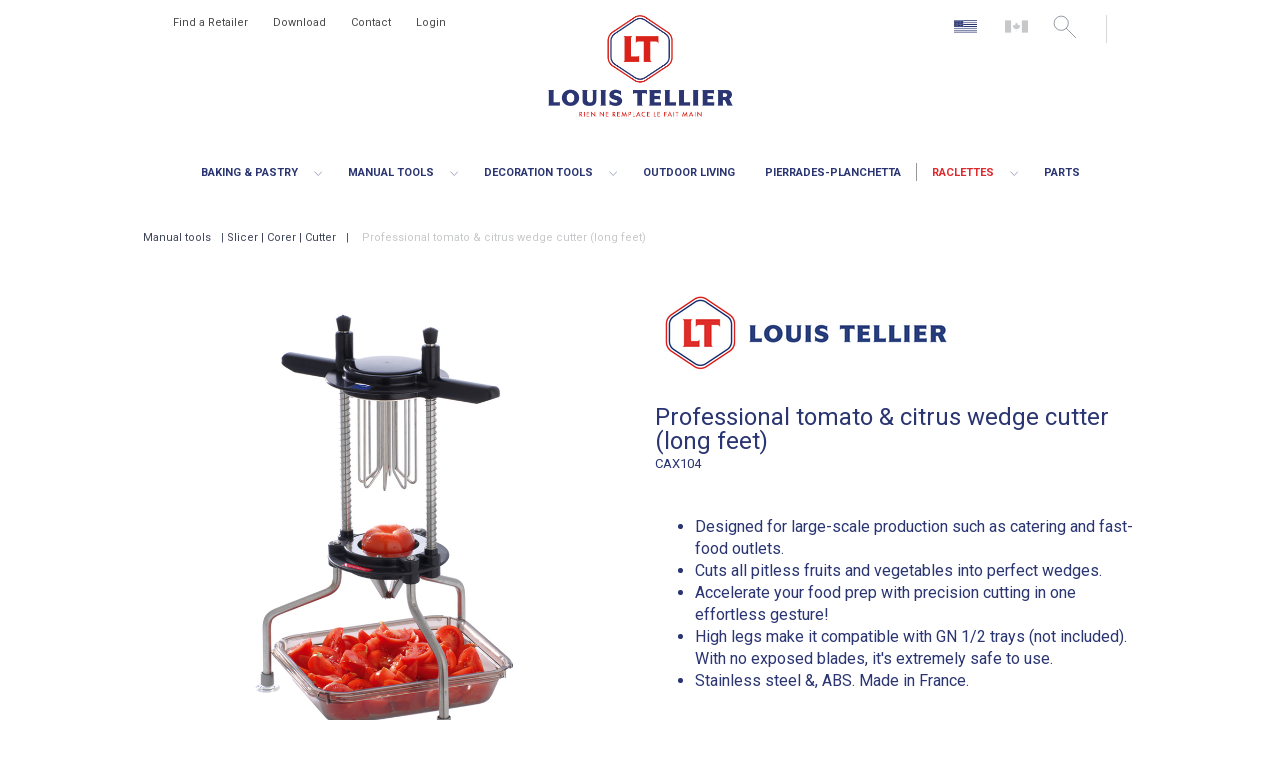

--- FILE ---
content_type: text/html; charset=utf-8
request_url: https://louistellier.com/commercial-tomato-apple-wedge-cutter-cax-series
body_size: 368768
content:
<!DOCTYPE html>
<html class="en" lang="en">
  <head>
      <link href="https://louistellier.com/commercial-tomato-apple-wedge-cutter-cax-series" rel="canonical" />
  <title>Commercial Tomato and Apple Wedge Cutter CAX | Louis Tellier</title>
  <meta content="cax, CAX108, preparation tool, preparation utensil, CAX108-cax104-cax106 preparation tool, CAX108 preparation utensil, Louis Tellier, preparation tool, Louis Tellier, preparation utensil," name="keywords" />
  <meta content="Find Commercial Tomato and Apple Wedge Cutter cax104-106-108 at Louis Tellier, importer of Fine Foodservice equipment. Call us at 1-888-956-6866 or find a retailer on our website." name="description" />
  <meta content="https://louistellier.com/commercial-tomato-apple-wedge-cutter-cax-series" property="og:url" />
  <meta content="en_US" property="og:locale" />
  <meta content="Professional tomato &amp; citrus wedge cutter (long feet)" property="og:title" />
  <meta content="2025-08-15T16:24:57-04:00" property="og:updated_time" />
  <meta content="article" property="og:type" />
  <meta content="summary_large_image" name="twitter:card" />

<meta name="viewport" content="width=device-width, initial-scale=1">
<meta http-equiv="X-UA-Compatible" content="IE=edge">
<meta charset="UTF-8">
<link rel="icon" type="image/png" sizes="32x32" href="https://dj4ejnu63jjhq.cloudfront.net/assets/favicon-louis-tellier-3be0e4013427683ae1f6d3215948b49c.png">
      <link rel="alternate" hreflang="en" href="https://louistellier.com/commercial-tomato-apple-wedge-cutter-cax-series">
      <link rel="alternate" hreflang="fr" href="https://louistellier.com/fr/louis-tellier-coupe-tomate-commercial-cax">

<link href="https://fonts.googleapis.com/css?family=Muli:300,400,600,700|Roboto:300,400,500,700" rel="stylesheet">
<link href="https://dj4ejnu63jjhq.cloudfront.net/assets/application-90b232e43a599c9669ae848dffc55530.css" media="all" rel="stylesheet" />
<meta content="authenticity_token" name="csrf-param" />
<meta content="FQxY8HeLKWFfc97upqxHklj6CDP5zq/L07hd9VCztrI=" name="csrf-token" />
  <script>window.dataLayer = [];</script>
<!-- Google Tag Manager -->
<script>(function(w,d,s,l,i){w[l]=w[l]||[];w[l].push({'gtm.start':
new Date().getTime(),event:'gtm.js'});var f=d.getElementsByTagName(s)[0],
j=d.createElement(s),dl=l!='dataLayer'?'&l='+l:'';j.async=true;j.src=
'https://www.googletagmanager.com/gtm.js?id='+i+dl;f.parentNode.insertBefore(j,f);
})(window,document,'script','dataLayer','GTM-T8J7VLS');</script>
<!-- End Google Tag Manager -->




  </head>
  <body class="body page-product js-page-product">
      <!-- Google Tag Manager (noscript) -->
<noscript><iframe src="https://www.googletagmanager.com/ns.html?id=GTM-T8J7VLS"
height="0" width="0" style="display:none;visibility:hidden"></iframe></noscript>
<!-- End Google Tag Manager (noscript) -->


<header class="c-header" role="banner">
  <div class="c-header__top">
    <div class="l-grid__header c-header__quicknav">
      <div class="c-header__quicknav__top-content c-header__quicknav__top-content--left">
          <a class="c-header__quicknav__top-content--link" href="/find-a-louis-tellier-dealer">Find a Retailer</a>
          <a class="c-header__quicknav__top-content--link" href="/our-catalog-and-flyer-canada-usa">Download</a>
          <a class="c-header__quicknav__top-content--link" href="/contact-louis-tellier-cuisine-north-america">Contact</a>
        <a class="c-header__quicknav__top-content--link" href="/pages/8">Login</a>
      </div>
      <div class="c-header__quicknav__top-content c-header__quicknav__top-content--right">


          <div class="c-header__quicknav__item c-currency">
              <a href="/commercial-tomato-apple-wedge-cutter-cax-series?currency=USD" title="USD" class="c-currency__link is-active">
                <?xml version="1.0" encoding="UTF-8"?>
<svg width="30px" height="16px" viewBox="0 0 30 16" version="1.1" xmlns="http://www.w3.org/2000/svg"
     xmlns:xlink="http://www.w3.org/1999/xlink">
  <title>U.S. flag</title>
  <g id="Symbols" stroke="none" stroke-width="1" fill="none" fill-rule="evenodd">
    <g transform="translate(-844.000000, -21.000000)">
      <g transform="translate(789.000000, 15.000000)">
        <g id="U.S.-flag" transform="translate(55.000000, 6.000000)">
          <g id="fl-us-1" transform="translate(0.000000, 0.000000)" class="flg" fill="#2A3572">
            <path
              d="M0,14.6813405 L0,15.2929108 L0,15.9045188 L29.9887312,15.9045188 L29.9887312,15.2929108 L29.9887312,14.6813405 L0,14.6813405 Z M0,12.234946 L0,12.846554 L0,13.4581244 L29.9887312,13.4581244 L29.9887312,12.846554 L29.9887312,12.234946 L0,12.234946 Z M0,9.78855151 L0,10.4001219 L0,11.0117299 L29.9887312,11.0117299 L29.9887312,10.4001219 L29.9887312,9.78855151 L0,9.78855151 Z M12.0030151,7.33461935 L12.0030151,8.56537312 L29.9887688,8.56537312 L29.9887688,7.95376508 L29.9887688,7.34219472 C23.9935176,7.33970729 17.9982663,7.33714447 12.0030151,7.33461935 L12.0030151,7.33461935 Z M12.0030151,4.88822487 L12.0030151,6.12651633 C17.9982663,6.12399121 23.9935176,6.12146608 29.9888065,6.11897864 L29.9888065,5.5073706 L29.9888065,4.89576256 C23.9935176,4.89323744 17.9982663,4.89075 12.0030151,4.88822487 L12.0030151,4.88822487 Z M12.0030151,2.44186809 L12.0030151,3.68015955 C17.9982663,3.67763442 23.9935176,3.6751093 29.9888065,3.67258417 L29.9888065,3.06097613 L29.9888065,2.44936809 C23.9935176,2.44688065 17.9982663,2.44435553 12.0030151,2.44186809 L12.0030151,2.44186809 Z M12.0030151,0.00301130653 L12.0030151,1.23372739 C17.9982663,1.23123995 23.9935176,1.22871482 29.9888065,1.2261897 L29.9888065,0.614619347 L29.9888065,0.00301130653 L12.0030151,0.00301130653 Z"
              id="Fill-1"></path>
          </g>
          <path d="M0.00376884422,14.6817211 L29.9886935,14.6817211 L29.9886935,13.4577889 L0.00376884422,13.4577889 L0.00376884422,14.6817211 Z M0.00376884422,12.234799 L29.9886935,12.234799 L29.9886935,11.011809 L0.00376884422,11.011809 L0.00376884422,12.234799 Z M0.00376884422,8.56582915 L0.00376884422,9.7888191 L29.9886935,9.7888191 L29.9886935,8.56582915 L12.0028266,8.56582915 L0.00376884422,8.56582915 Z M29.9886935,6.11890704 C23.9934045,6.12143216 17.9981156,6.1239196 12.0028266,6.12644472 L12.0028266,7.3343593 C17.9981156,7.33688442 23.9934045,7.33937186 29.9886935,7.34189698 L29.9886935,6.11890704 Z M29.9886935,3.67292714 C23.9934045,3.67541457 17.9981156,3.6779397 12.0028266,3.68046482 L12.0028266,4.8883794 C17.9981156,4.89086683 23.9934045,4.89339196 29.9886935,4.89591709 L29.9886935,3.67292714 Z M29.9886935,1.22600503 C23.9934045,1.22853015 17.9981156,1.23101759 12.0028266,1.23354271 L12.0028266,2.44145729 C17.9981156,2.44398241 23.9934045,2.44646985 29.9886935,2.44899497 L29.9886935,1.22600503 Z"
            id="Fill-4" fill="#FFFFFF"></path>
          <polygon id="fl-us-2" fill="#2A3572" class="flg"
                   points="0.00018844221 8.56545226 12.0029774 8.56545226 12.0029774 0.00305276382 0.00018844221 0.00305276382"></polygon>
          <path
            d="M2.98021357,7.26652764 L2.87374372,7.56897739 L2.55339196,7.57557286 L2.80967337,7.76872613 L2.71639447,8.07588693 L2.98021357,7.8940402 L3.24309045,8.07588693 L3.14981156,7.76872613 L3.40609296,7.57557286 L3.08574121,7.56897739 L2.98021357,7.26652764 Z M9.02261307,7.26558543 L8.91614322,7.56803518 L8.59579146,7.57463065 L8.85207286,7.76778392 L8.75785176,8.07494472 L9.02261307,7.89309799 L9.28548995,8.07494472 L9.19126884,7.76778392 L9.44755025,7.57463065 L9.12719849,7.56803518 L9.02261307,7.26558543 Z M4.9861809,7.26370101 L4.87971106,7.56615075 L4.5593593,7.57274623 L4.8156407,7.7658995 L4.72236181,8.0730603 L4.9861809,7.89121357 L5.24905779,8.0730603 L5.15577889,7.7658995 L5.4120603,7.57274623 L5.09170854,7.56615075 L4.9861809,7.26370101 Z M0.958228643,7.26370101 L0.850816583,7.56615075 L0.531407035,7.57274623 L0.786746231,7.7658995 L0.693467337,8.0730603 L0.958228643,7.89121357 L1.22016332,8.0730603 L1.12688442,7.7658995 L1.38316583,7.57274623 L1.06281407,7.56615075 L0.958228643,7.26370101 Z M11.0285804,7.26275879 L10.9221106,7.56520854 L10.6017588,7.57180402 L10.8580402,7.76495729 L10.7647613,8.07211809 L11.0285804,7.89027136 L11.2914573,8.07211809 L11.1972362,7.76495729 L11.4535176,7.57180402 L11.134108,7.56520854 L11.0285804,7.26275879 Z M6.99968593,7.26275879 L6.89321608,7.56520854 L6.57286432,7.57180402 L6.82914573,7.76495729 L6.73586683,8.07211809 L6.99968593,7.89027136 L7.26256281,8.07211809 L7.16928392,7.76495729 L7.42462312,7.57180402 L7.10521357,7.56520854 L6.99968593,7.26275879 Z M1.96639447,6.40911558 L1.85898241,6.71156533 L1.53957286,6.7181608 L1.79491206,6.91225628 L1.70163317,7.21847487 L1.96639447,7.03662814 L2.22832915,7.21847487 L2.13505025,6.91225628 L2.39133166,6.7181608 L2.0709799,6.71156533 L1.96639447,6.40911558 Z M8.00785176,6.40817337 L7.90138191,6.71062312 L7.58103015,6.71721859 L7.83731156,6.91131407 L7.74403266,7.21753266 L8.00785176,7.03568593 L8.27072864,7.21753266 L8.17744975,6.91131407 L8.43278894,6.71721859 L8.1133794,6.71062312 L8.00785176,6.40817337 Z M3.97236181,6.40723116 L3.86494975,6.70873869 L3.5455402,6.71533417 L3.8008794,6.90942965 L3.7076005,7.21564824 L3.97236181,7.03380151 L4.23429648,7.21564824 L4.14101759,6.90942965 L4.39729899,6.71533417 L4.07694724,6.70873869 L3.97236181,6.40723116 Z M10.0138191,6.40534673 L9.90734925,6.70779648 L9.58699749,6.71439196 L9.84327889,6.90848744 L9.75,7.21470603 L10.0138191,7.0328593 L10.276696,7.21470603 L10.1834171,6.90848744 L10.4387563,6.71439196 L10.1193467,6.70779648 L10.0138191,6.40534673 Z M5.98492462,6.40534673 L5.87845477,6.70779648 L5.55810302,6.71439196 L5.81438442,6.90848744 L5.72110553,7.21470603 L5.98492462,7.0328593 L6.24780151,7.21470603 L6.15452261,6.90848744 L6.41080402,6.71439196 L6.09045226,6.70779648 L5.98492462,6.40534673 Z M2.97832915,5.55829899 L2.8718593,5.86074874 L2.55150754,5.86734422 L2.80778894,6.06049749 L2.71451005,6.36765829 L2.97832915,6.18581156 L3.24120603,6.36765829 L3.14792714,6.06049749 L3.40420854,5.86734422 L3.08385678,5.86074874 L2.97832915,5.55829899 Z M9.02072864,5.55735678 L8.91425879,5.85980653 L8.59390704,5.86640201 L8.85018844,6.05955528 L8.75596734,6.36671608 L9.02072864,6.18486935 L9.28360553,6.36671608 L9.18938442,6.05955528 L9.44566583,5.86640201 L9.12531407,5.85980653 L9.02072864,5.55735678 Z M4.98429648,5.55547236 L4.87782663,5.85792211 L4.55747487,5.86451759 L4.81375628,6.05767085 L4.72047739,6.36483166 L4.98429648,6.18298492 L5.24717337,6.36483166 L5.15389447,6.05767085 L5.41017588,5.86451759 L5.08982412,5.85792211 L4.98429648,5.55547236 Z M0.95540201,5.55547236 L0.848932161,5.85792211 L0.528580402,5.86451759 L0.784861809,6.05767085 L0.691582915,6.36483166 L0.95540201,6.18298492 L1.21827889,6.36483166 L1.125,6.05767085 L1.38128141,5.86451759 L1.06092965,5.85792211 L0.95540201,5.55547236 Z M11.026696,5.55453015 L10.9202261,5.8569799 L10.5998744,5.86357538 L10.8561558,6.05672864 L10.7619347,6.36388945 L11.026696,6.18204271 L11.2895729,6.36388945 L11.1953518,6.05672864 L11.4516332,5.86357538 L11.1312814,5.8569799 L11.026696,5.55453015 Z M6.99780151,5.55453015 L6.89133166,5.8569799 L6.5709799,5.86357538 L6.82726131,6.05672864 L6.73398241,6.36388945 L6.99780151,6.18204271 L7.26067839,6.36388945 L7.16645729,6.05672864 L7.42273869,5.86357538 L7.10332915,5.8569799 L6.99780151,5.55453015 Z M1.96639447,4.69994472 L1.85898241,5.00145226 L1.53957286,5.00804774 L1.79491206,5.20214322 L1.70163317,5.50836181 L1.96639447,5.32651508 L2.22832915,5.50836181 L2.13505025,5.20214322 L2.39133166,5.00804774 L2.0709799,5.00145226 L1.96639447,4.69994472 Z M8.00785176,4.6980603 L7.90138191,5.00051005 L7.58103015,5.00710553 L7.83731156,5.20120101 L7.74403266,5.5074196 L8.00785176,5.32557286 L8.27072864,5.5074196 L8.17744975,5.20120101 L8.43278894,5.00710553 L8.1133794,5.00051005 L8.00785176,4.6980603 Z M3.97236181,4.69711809 L3.86494975,4.99862563 L3.5455402,5.00522111 L3.8008794,5.19931658 L3.7076005,5.50553518 L3.97236181,5.32368844 L4.23429648,5.50553518 L4.14101759,5.19931658 L4.39729899,5.00522111 L4.07694724,4.99862563 L3.97236181,4.69711809 Z M10.0138191,4.69617588 L9.90734925,4.99768342 L9.58699749,5.00427889 L9.84327889,5.19837437 L9.75,5.50459296 L10.0138191,5.32274623 L10.276696,5.50459296 L10.1834171,5.19837437 L10.4387563,5.00427889 L10.1193467,4.99768342 L10.0138191,4.69617588 Z M5.98492462,4.69617588 L5.87845477,4.99768342 L5.55810302,5.00427889 L5.81438442,5.19837437 L5.72110553,5.50459296 L5.98492462,5.32274623 L6.24780151,5.50459296 L6.15452261,5.19837437 L6.41080402,5.00427889 L6.09045226,4.99768342 L5.98492462,4.69617588 Z M2.97832915,3.84441709 L2.8718593,4.14686683 L2.55150754,4.15346231 L2.80778894,4.34661558 L2.71451005,4.65377638 L2.97832915,4.47192965 L3.24120603,4.65377638 L3.14792714,4.34661558 L3.40420854,4.15346231 L3.08385678,4.14686683 L2.97832915,3.84441709 Z M9.02072864,3.84347487 L8.91425879,4.14592462 L8.59390704,4.1525201 L8.85018844,4.34567337 L8.75596734,4.65283417 L9.02072864,4.47098744 L9.28360553,4.65283417 L9.18938442,4.34567337 L9.44566583,4.1525201 L9.12531407,4.14592462 L9.02072864,3.84347487 Z M4.98429648,3.84159045 L4.87782663,4.1440402 L4.55747487,4.15063568 L4.81375628,4.34378894 L4.72047739,4.65094975 L4.98429648,4.46910302 L5.24717337,4.65094975 L5.15389447,4.34378894 L5.41017588,4.15063568 L5.08982412,4.1440402 L4.98429648,3.84159045 Z M0.95540201,3.84159045 L0.848932161,4.1440402 L0.528580402,4.15063568 L0.784861809,4.34378894 L0.691582915,4.65094975 L0.95540201,4.46910302 L1.21827889,4.65094975 L1.125,4.34378894 L1.38128141,4.15063568 L1.06092965,4.1440402 L0.95540201,3.84159045 Z M11.026696,3.84064824 L10.9202261,4.14309799 L10.5998744,4.14969347 L10.8561558,4.34284673 L10.7619347,4.65000754 L11.026696,4.4681608 L11.2895729,4.65000754 L11.1953518,4.34284673 L11.4516332,4.14969347 L11.1312814,4.14309799 L11.026696,3.84064824 Z M6.99780151,3.84064824 L6.89133166,4.14309799 L6.5709799,4.14969347 L6.82726131,4.34284673 L6.73398241,4.65000754 L6.99780151,4.4681608 L7.26067839,4.65000754 L7.16645729,4.34284673 L7.42273869,4.14969347 L7.10332915,4.14309799 L6.99780151,3.84064824 Z M1.97016332,2.98794724 L1.86369347,3.28945477 L1.54334171,3.29605025 L1.79962312,3.49014573 L1.70634422,3.79730653 L1.97016332,3.61451759 L2.2330402,3.79730653 L2.13976131,3.49014573 L2.3951005,3.29605025 L2.07569095,3.28945477 L1.97016332,2.98794724 Z M8.01256281,2.98700503 L7.90515075,3.28851256 L7.58574121,3.29510804 L7.84202261,3.48920352 L7.74780151,3.79636432 L8.01256281,3.61357538 L8.27449749,3.79636432 L8.18121859,3.48920352 L8.4375,3.29510804 L8.11714824,3.28851256 L8.01256281,2.98700503 Z M3.97613065,2.9851206 L3.8696608,3.28662814 L3.54930905,3.29322362 L3.80559045,3.4873191 L3.71231156,3.7944799 L3.97613065,3.61169095 L4.23900754,3.7944799 L4.14572864,3.4873191 L4.40106784,3.29322362 L4.08165829,3.28662814 L3.97613065,2.9851206 Z M10.0185302,2.98417839 L9.9120603,3.28568593 L9.59170854,3.29228141 L9.84798995,3.48637688 L9.75376884,3.79353769 L10.0185302,3.61074874 L10.281407,3.79353769 L10.1871859,3.48637688 L10.4434673,3.29228141 L10.1231156,3.28568593 L10.0185302,2.98417839 Z M5.98963568,2.98417839 L5.88316583,3.28568593 L5.56281407,3.29228141 L5.81909548,3.48637688 L5.72487437,3.79353769 L5.98963568,3.61074874 L6.25251256,3.79353769 L6.15829146,3.48637688 L6.41457286,3.29228141 L6.09422111,3.28568593 L5.98963568,2.98417839 Z M2.9830402,2.13618844 L2.87657035,2.43863819 L2.55621859,2.44523367 L2.8125,2.63838693 L2.71827889,2.94554774 L2.9830402,2.76370101 L3.24591709,2.94554774 L3.15169598,2.63838693 L3.40797739,2.44523367 L3.08762563,2.43863819 L2.9830402,2.13618844 Z M9.02449749,2.13524623 L8.91802764,2.43769598 L8.59861809,2.44429146 L8.85395729,2.63744472 L8.76067839,2.94460553 L9.02449749,2.76275879 L9.28737437,2.94460553 L9.19409548,2.63744472 L9.45037688,2.44429146 L9.13002513,2.43769598 L9.02449749,2.13524623 Z M4.98900754,2.13336181 L4.88253769,2.43581156 L4.56218593,2.44240704 L4.81846734,2.63650251 L4.72424623,2.94272111 L4.98900754,2.76087437 L5.25188442,2.94272111 L5.15766332,2.63650251 L5.41394472,2.44240704 L5.09359296,2.43581156 L4.98900754,2.13336181 Z M0.960113065,2.13336181 L0.853643216,2.43581156 L0.533291457,2.44240704 L0.789572864,2.63650251 L0.69629397,2.94272111 L0.960113065,2.76087437 L1.22298995,2.94272111 L1.12971106,2.63650251 L1.38505025,2.44240704 L1.0656407,2.43581156 L0.960113065,2.13336181 Z M11.031407,2.1324196 L10.923995,2.43486935 L10.6045854,2.44146482 L10.8599246,2.6355603 L10.7666457,2.94177889 L11.031407,2.75993216 L11.2933417,2.94177889 L11.2000628,2.6355603 L11.4563442,2.44146482 L11.1359925,2.43486935 L11.031407,2.1324196 Z M7.00251256,2.1324196 L6.8951005,2.43486935 L6.57569095,2.44146482 L6.83103015,2.6355603 L6.73775126,2.94177889 L7.00251256,2.75993216 L7.26444724,2.94177889 L7.17116834,2.6355603 L7.42744975,2.44146482 L7.10709799,2.43486935 L7.00251256,2.1324196 Z M1.97016332,1.27783417 L1.86369347,1.57934171 L1.54334171,1.58593719 L1.79962312,1.78003266 L1.70634422,2.08719347 L1.97016332,1.90440452 L2.2330402,2.08719347 L2.13976131,1.78003266 L2.3951005,1.58593719 L2.07569095,1.57934171 L1.97016332,1.27783417 Z M8.01256281,1.27689196 L7.90515075,1.5783995 L7.58574121,1.58499497 L7.84202261,1.77909045 L7.74780151,2.08625126 L8.01256281,1.90346231 L8.27449749,2.08625126 L8.18121859,1.77909045 L8.4375,1.58499497 L8.11714824,1.5783995 L8.01256281,1.27689196 Z M3.97613065,1.27500754 L3.8696608,1.57651508 L3.54930905,1.58311055 L3.80559045,1.77720603 L3.71231156,2.08436683 L3.97613065,1.90157789 L4.23900754,2.08436683 L4.14572864,1.77720603 L4.40106784,1.58311055 L4.08165829,1.57651508 L3.97613065,1.27500754 Z M10.0185302,1.27406533 L9.9120603,1.57557286 L9.59170854,1.58216834 L9.84798995,1.77626382 L9.75376884,2.08342462 L10.0185302,1.90063568 L10.281407,2.08342462 L10.1871859,1.77626382 L10.4434673,1.58216834 L10.1231156,1.57557286 L10.0185302,1.27406533 Z M5.98963568,1.27406533 L5.88316583,1.57557286 L5.56281407,1.58216834 L5.81909548,1.77626382 L5.72487437,2.08342462 L5.98963568,1.90063568 L6.25251256,2.08342462 L6.15829146,1.77626382 L6.41457286,1.58216834 L6.09422111,1.57557286 L5.98963568,1.27406533 Z M2.9830402,0.422306533 L2.87657035,0.724756281 L2.55621859,0.731351759 L2.8125,0.924505025 L2.71827889,1.23166583 L2.9830402,1.0498191 L3.24591709,1.23166583 L3.15169598,0.924505025 L3.40797739,0.731351759 L3.08762563,0.724756281 L2.9830402,0.422306533 Z M9.02449749,0.421364322 L8.91802764,0.72381407 L8.59861809,0.730409548 L8.85395729,0.923562814 L8.76067839,1.23072362 L9.02449749,1.04887688 L9.28737437,1.23072362 L9.19409548,0.923562814 L9.45037688,0.730409548 L9.13002513,0.72381407 L9.02449749,0.421364322 Z M6.99026382,0.419479899 L6.87719849,0.712507538 L6.56532663,0.721929648 L6.81218593,0.928273869 L6.72644472,1.22224372 L6.99874372,1.05170352 L7.24748744,1.22789698 L7.1673995,0.928273869 L7.41802764,0.721929648 L7.10050251,0.704969849 L6.99026382,0.419479899 Z M4.98900754,0.419479899 L4.88253769,0.721929648 L4.56218593,0.728525126 L4.81846734,0.921678392 L4.72424623,1.2288392 L4.98900754,1.04699246 L5.25188442,1.2288392 L5.15766332,0.921678392 L5.41394472,0.728525126 L5.09359296,0.721929648 L4.98900754,0.419479899 Z M0.960113065,0.419479899 L0.853643216,0.721929648 L0.533291457,0.728525126 L0.789572864,0.921678392 L0.69629397,1.2288392 L0.960113065,1.04699246 L1.22298995,1.2288392 L1.12971106,0.921678392 L1.38505025,0.728525126 L1.0656407,0.721929648 L0.960113065,0.419479899 Z M11.031407,0.418537688 L10.923995,0.720987437 L10.6045854,0.727582915 L10.8599246,0.920736181 L10.7666457,1.22789698 L11.031407,1.04605025 L11.2933417,1.22789698 L11.2000628,0.920736181 L11.4563442,0.727582915 L11.1359925,0.720987437 L11.031407,0.418537688 Z"
            id="Fill-7" fill="#FFFFFF"></path>
        </g>
      </g>
    </g>
  </g>
</svg>

              </a>
              <a href="/commercial-tomato-apple-wedge-cutter-cax-series?currency=CAD" title="CAD" class="c-currency__link ">
                <?xml version="1.0" encoding="UTF-8"?>
<svg width="30px" height="16px" viewBox="0 0 30 16" version="1.1" xmlns="http://www.w3.org/2000/svg" xmlns:xlink="http://www.w3.org/1999/xlink">
    <title>Canadian flag</title>
    <g id="Symbols" stroke="none" stroke-width="1" fill="none" fill-rule="evenodd">
        <g id="fl-ca-1" transform="translate(-789.000000, -21.000000)" fill="#C7C8CA" class="flg">
            <g id="Sub-menu" transform="translate(789.000000, 15.000000)">
                <g id="Stacked-Group">
                    <g id="Canadian-flag" transform="translate(0.000000, 6.000000)">
                        <path d="M15.1929432,13.9449152 L15.1281313,11.2753171 C15.1281313,11.2753171 15.1651743,11.1642948 15.2761966,11.155074 C15.3872721,11.1457467 17.709839,11.4465675 17.709839,11.4465675 L17.4831574,10.6923835 C17.4831574,10.6923835 17.43231,10.5304604 17.5849057,10.40089 C17.7376612,10.2713196 20,8.33277364 20,8.33277364 C19.966688,8.31838285 19.9349749,8.3007408 19.9024624,8.28464444 C19.7826991,8.22521581 19.6628824,8.16168313 19.5404541,8.10811742 C19.3840742,8.03968121 19.328643,7.95104461 19.3707494,7.77760894 L19.7871229,6.19073121 L18.4454216,6.48222465 C18.2519987,6.52422444 18.1591515,6.38564646 18.1110223,6.21999248 C18.0718474,6.08477236 18.03651,5.94816645 17.9992005,5.81246663 C17.9876879,5.77041355 17.9756956,5.72852036 17.9642895,5.68636067 C17.9642895,5.68636067 16.9040081,6.9311107 16.9001706,6.93558783 C16.8443663,7.00082608 16.7745443,7.09468601 16.6829229,7.10673164 C16.4203177,7.14100304 16.4863021,6.76806838 16.5113527,6.62703864 C16.5506876,6.40584687 16.5910884,6.18486829 16.6274917,5.96314353 C16.6722098,5.69078451 16.7212984,5.41895848 16.7687347,5.14691925 C16.809935,4.91181638 16.8494297,4.67644702 16.8903102,4.44123755 C16.9102441,4.32637773 16.9307643,4.21151791 16.9500586,4.09649819 C16.950485,4.09441952 16.9506982,4.09234085 16.9510713,4.09020888 L16.2292933,4.47433637 C15.9683936,4.61312754 15.8359983,4.2938119 15.8359983,4.2938119 L15.003198,2.66525418 L14.9967487,2.66525418 L14.1639484,4.2938119 C14.1639484,4.2938119 14.0316064,4.61312754 13.7706534,4.47433637 L13.0489287,4.09026218 C13.0492485,4.09234085 13.0496216,4.09441952 13.0498881,4.09649819 C13.0692357,4.21151791 13.0897559,4.32637773 13.1097431,4.44129085 C13.1506236,4.67644702 13.190065,4.91181638 13.231212,5.14691925 C13.2786483,5.41895848 13.3277902,5.69078451 13.3725083,5.96314353 C13.4088583,6.18486829 13.4493657,6.40584687 13.4886473,6.62703864 C13.5137512,6.76806838 13.579629,7.14100304 13.3170238,7.10673164 C13.2254557,7.09473931 13.1555804,7.00082608 13.0998294,6.93558783 C13.0960452,6.9311107 12.0357105,5.68636067 12.0357105,5.68636067 C12.0243577,5.72852036 12.0123654,5.77041355 12.0007995,5.81246663 C11.9635433,5.94816645 11.9282059,6.08477236 11.8889244,6.21999248 C11.8408485,6.38564646 11.7480546,6.52422444 11.5544718,6.48211805 L10.2127705,6.19073121 L10.6291973,7.77760894 C10.6713037,7.95104461 10.6158725,8.03968121 10.4594926,8.10811742 C10.3371176,8.16168313 10.2172476,8.22521581 10.097431,8.28464444 C10.0650251,8.3007408 10.0332587,8.31838285 10,8.33277364 C10,8.33277364 12.2623921,10.2713196 12.415041,10.40089 C12.5677433,10.5304604 12.5168959,10.6923835 12.5168959,10.6923835 L12.290161,11.4465675 C12.290161,11.4465675 14.6127279,11.1457467 14.7237501,11.155074 C14.8347724,11.1642948 14.8718154,11.2753171 14.8718154,11.2753171 L14.8070568,13.9449152 L15.1929432,13.9449152 Z" id="Fill-2"></path>
                        <polygon id="Fill-4" points="0 16 8 16 8 0 0 0"></polygon>
                        <polygon id="Fill-6" points="22 16 30 16 30 0 22 0"></polygon>
                    </g>
                </g>
            </g>
        </g>
    </g>
</svg>

              </a>
          </div>
        <div class="c-header__quicknav__item c-header__quicknav__item--search">
          <a href="#" title="Search" class="c-header__quicknav__item__link js-search-action">
             <svg version="1.1" viewBox="0 0 21 21" xmlns="http://www.w3.org/2000/svg">
  <g fill="none" fill-rule="evenodd">
    <g transform="translate(-866 -18)" stroke="#3F4659" stroke-width=".5">
      <g transform="translate(735 15)">
        <g transform="translate(131 3)">
          <circle cx="7.5" cy="7.5" r="6.5"/>
          <path d="m12.127 12.127l8.4765 8.4765" stroke-linecap="round"/>
        </g>
      </g>
    </g>
  </g>
</svg>
          </a>
        </div>

        <div class="c-search js-search">
          <form accept-charset="UTF-8" action="/searches" class="l-grid__header c-search-form js-analytics-search-form" data-analytics-event="{&quot;event&quot;:&quot;search&quot;,&quot;search_term&quot;:&quot;&quot;}" method="get"><div style="display:none"><input name="utf8" type="hidden" value="&#x2713;" /></div>
            <button class="c-search-form__btn">
               <svg version="1.1" viewBox="0 0 21 21" xmlns="http://www.w3.org/2000/svg">
  <g fill="none" fill-rule="evenodd">
    <g transform="translate(-866 -18)" stroke="#3F4659" stroke-width=".5">
      <g transform="translate(735 15)">
        <g transform="translate(131 3)">
          <circle cx="7.5" cy="7.5" r="6.5"/>
          <path d="m12.127 12.127l8.4765 8.4765" stroke-linecap="round"/>
        </g>
      </g>
    </g>
  </g>
</svg>
            </button>
            <input type="text" name="q" class="c-search-form__input" autocomplete="off" placeholder="Enter keyword here"/>
            <button class="c-search-form__close js-search-close">
              <svg version="1.1" viewBox="0 0 18 18" xmlns="http://www.w3.org/2000/svg">
  <g fill="none" fill-rule="evenodd">
    <g transform="translate(-421 -26)" stroke="#3F4659" stroke-width=".5">
      <g transform="translate(421 26)">
        <path transform="translate(9.3536 8.6464) rotate(45) translate(-9.3536 -8.6464)" d="m21.374 9.1464h-24.042"/>
        <path transform="translate(9 9) rotate(45) translate(-9 -9)" d="m9-3.0208v24.042"/>
      </g>
    </g>
  </g>
</svg>

            </button>
</form>        </div>

        <div class="c-header__quicknav__item c-language">
        </div>

      </div>
    </div>
  </div>

  <div class="c-header__navigation js-sticky-navigation js-scroll-exclude">
    <div class="l-grid__header c-header__navigation__wrapper">

      <div class="c-header__brand--sticky">
        <a href="/">
          <?xml version="1.0" encoding="UTF-8"?>
<svg width="47px" height="48px" viewBox="0 0 47 48" version="1.1" xmlns="http://www.w3.org/2000/svg" xmlns:xlink="http://www.w3.org/1999/xlink">
    <defs>
        <rect id="path-1" x="0" y="0" width="53.9" height="51.8"></rect>
    </defs>
    <g id="Symbols" stroke="none" stroke-width="1" fill="none" fill-rule="evenodd">
        <g id="Block-/-Main-menu-/-Closed-desktop" transform="translate(-488.000000, -24.000000)">
            <g id="Bitmap" transform="translate(485.000000, 22.000000)">
                <mask id="mask-2" fill="white">
                    <use xlink:href="#path-1"></use>
                </mask>
                <g id="Mask"></g>
                <image id="Louis-Tellier-logo" mask="url(#mask-2)" x="-37.8" y="2.1" width="129.5" height="71.4" xlink:href="[data-uri]"></image>
            </g>
        </g>
    </g>
</svg>

        </a>
      </div>
      <div class="c-header__brand">
        <a href="/">
          <?xml version="1.0" encoding="UTF-8"?>
<svg width="185px" height="102px" viewBox="0 0 185 102" version="1.1" xmlns="http://www.w3.org/2000/svg" xmlns:xlink="http://www.w3.org/1999/xlink">
    <g id="Symbols" stroke="none" stroke-width="1" fill="none" fill-rule="evenodd">
        <g id="Block-/-Main-menu-/-Open-desktop" transform="translate(-419.000000, -22.000000)">
            <image id="Bitmap" x="419" y="22" width="185" height="102" xlink:href="[data-uri]"></image>
        </g>
    </g>
</svg>

        </a>
      </div>
      <div class="c-header__nav">

        <nav class="c-nav js-navigation">
          <ul class="c-nav__list">
                <li class="c-nav__section c-nav__section--has-children js-navigation-hover">
                  <a href="/baking-pastry-wholesale" class="c-nav__section__link js-navigation-root">Baking &amp; Pastry</a>
                    <div class="c-nav__dropdown c-nav__dropdown--align-column js-navigation-dropdown">
                      <div class="l-grid__header">
                        <ul>
                            <li>
                              <a class="c-nav__dropdown__link" href="/gobel-molds-wholesale">Gobel Molds</a>
                            </li>
                            <li>
                              <a class="c-nav__dropdown__link" href="/gobel-baking-pastry-sheets">Gobel Pastry Sheets</a>
                            </li>
                            <li>
                              <a class="c-nav__dropdown__link" href="/gobel-pastry-tips">Gobel Pastry Tips</a>
                            </li>
                            <li>
                              <a class="c-nav__dropdown__link" href="/silicone-series-molds-by-silikomart">Silikomart Molds &amp; Mats</a>
                            </li>
                            <li>
                              <a class="c-nav__dropdown__link" href="/tart-rings-frames-wholesale">Frames &amp;Tart Rings</a>
                            </li>
                            <li>
                              <a class="c-nav__dropdown__link" href="/baking-pastry-accessories-wholesale">Pastry accessories</a>
                            </li>
                          <li class="c-nav__dropdown__root">
                            <a class="c-nav__dropdown__link" href="/baking-pastry-wholesale">See all</a>
                          </li>
                        </ul>
                      </div>
                    </div>
                </li>
                <li class="c-nav__section c-nav__section--has-children js-navigation-hover">
                  <a href="/manual-tools-wholesale" class="c-nav__section__link js-navigation-root">Manual tools</a>
                    <div class="c-nav__dropdown c-nav__dropdown--align-column js-navigation-dropdown">
                      <div class="l-grid__header">
                        <ul>
                            <li>
                              <a class="c-nav__dropdown__link" href="/professional-manual-can-openers-wholesale">Can openers</a>
                            </li>
                            <li>
                              <a class="c-nav__dropdown__link" href="/food-mills-wholesale">Food Mills</a>
                            </li>
                            <li>
                              <a class="c-nav__dropdown__link" href="/mandolines-wholesale">Mandolines</a>
                            </li>
                            <li>
                              <a class="c-nav__dropdown__link" href="/kitchen-tools-and-accessories-wholesale">Kitchen Tools &amp; Accessories</a>
                            </li>
                            <li>
                              <a class="c-nav__dropdown__link" href="/peelers-wholesale">Peelers</a>
                            </li>
                            <li>
                              <a class="c-nav__dropdown__link" href="/electronic-scales-wholesale">Scales</a>
                            </li>
                            <li>
                              <a class="c-nav__dropdown__link" href="/slicer-corer-cutters-wholesale">Slicer | Corer | Cutter</a>
                            </li>
                          <li class="c-nav__dropdown__root">
                            <a class="c-nav__dropdown__link" href="/manual-tools-wholesale">See all</a>
                          </li>
                        </ul>
                      </div>
                    </div>
                </li>
                <li class="c-nav__section c-nav__section--has-children js-navigation-hover">
                  <a href="/decoration-tools-wholesale" class="c-nav__section__link js-navigation-root">Decoration tools</a>
                    <div class="c-nav__dropdown c-nav__dropdown--align-column js-navigation-dropdown">
                      <div class="l-grid__header">
                        <ul>
                            <li>
                              <a class="c-nav__dropdown__link" href="/baking-wholesale">Baking</a>
                            </li>
                            <li>
                              <a class="c-nav__dropdown__link" href="/carving-sets-tools-wholesale">Carving</a>
                            </li>
                          <li class="c-nav__dropdown__root">
                            <a class="c-nav__dropdown__link" href="/decoration-tools-wholesale">See all</a>
                          </li>
                        </ul>
                      </div>
                    </div>
                </li>
                <li class="c-nav__section ">
                  <a href="/outdoor-living-wholesale" class="c-nav__section__link ">Outdoor living</a>
                </li>
                <li class="c-nav__section ">
                  <a href="/plancha-grill-planchetta-pierrades" class="c-nav__section__link ">Pierrades-Planchetta</a>
                </li>
                <li class="c-nav__section c-nav__section--has-children js-navigation-hover">
                  <a href="/louis-tellier-alpage-and-breziere-raclettes-accessories" class="c-nav__section__link js-navigation-root">Raclettes</a>
                    <div class="c-nav__dropdown c-nav__dropdown--align-column js-navigation-dropdown">
                      <div class="l-grid__header">
                        <ul>
                            <li>
                              <a class="c-nav__dropdown__link" href="/alpage-wholesale">Alpage®</a>
                            </li>
                            <li>
                              <a class="c-nav__dropdown__link" href="/breziere-wholesale">Breziere®</a>
                            </li>
                            <li>
                              <a class="c-nav__dropdown__link" href="/accessories-wholesale">Accessories</a>
                            </li>
                          <li class="c-nav__dropdown__root">
                            <a class="c-nav__dropdown__link" href="/louis-tellier-alpage-and-breziere-raclettes-accessories">See all</a>
                          </li>
                        </ul>
                      </div>
                    </div>
                </li>
                <li class="c-nav__section ">
                  <a href="/parts-distribution" class="c-nav__section__link ">Parts</a>
                </li>
          </ul>
        </nav>

      </div>
    </div>
  </div>

  <div class="c-nav-mobile js-nav-mobile">
    <div class="js-navigation-mobile">
      <ul class="c-nav-mobile__list">
            <li class="c-nav-mobile__section">
              <a href="/baking-pastry-wholesale" class="c-nav-mobile__section__link c-nav-mobile__section__link--has-child">Baking &amp; Pastry</a>
                <div class="c-nav-mobile__submenu">
                  <span class="c-nav-mobile__submenu__title">Baking &amp; Pastry</span>
                  <ul class="c-nav-mobile__submenu__list">
                      <li class="c-nav-mobile__submenu__item">
                        <a class="c-nav-mobile__submenu__link" href="/gobel-molds-wholesale">Gobel Molds</a>
                      </li>
                      <li class="c-nav-mobile__submenu__item">
                        <a class="c-nav-mobile__submenu__link" href="/gobel-baking-pastry-sheets">Gobel Pastry Sheets</a>
                      </li>
                      <li class="c-nav-mobile__submenu__item">
                        <a class="c-nav-mobile__submenu__link" href="/gobel-pastry-tips">Gobel Pastry Tips</a>
                      </li>
                      <li class="c-nav-mobile__submenu__item">
                        <a class="c-nav-mobile__submenu__link" href="/silicone-series-molds-by-silikomart">Silikomart Molds &amp; Mats</a>
                      </li>
                      <li class="c-nav-mobile__submenu__item">
                        <a class="c-nav-mobile__submenu__link" href="/tart-rings-frames-wholesale">Frames &amp;Tart Rings</a>
                      </li>
                      <li class="c-nav-mobile__submenu__item">
                        <a class="c-nav-mobile__submenu__link" href="/baking-pastry-accessories-wholesale">Pastry accessories</a>
                      </li>
                    <li class="c-nav-mobile__submenu__item">
                      <a class="c-nav-mobile__submenu__link" href="/baking-pastry-wholesale">See all</a>
                    </li>
                  </ul>
                </div>
            </li>
            <li class="c-nav-mobile__section">
              <a href="/manual-tools-wholesale" class="c-nav-mobile__section__link c-nav-mobile__section__link--has-child">Manual tools</a>
                <div class="c-nav-mobile__submenu">
                  <span class="c-nav-mobile__submenu__title">Manual tools</span>
                  <ul class="c-nav-mobile__submenu__list">
                      <li class="c-nav-mobile__submenu__item">
                        <a class="c-nav-mobile__submenu__link" href="/professional-manual-can-openers-wholesale">Can openers</a>
                      </li>
                      <li class="c-nav-mobile__submenu__item">
                        <a class="c-nav-mobile__submenu__link" href="/food-mills-wholesale">Food Mills</a>
                      </li>
                      <li class="c-nav-mobile__submenu__item">
                        <a class="c-nav-mobile__submenu__link" href="/mandolines-wholesale">Mandolines</a>
                      </li>
                      <li class="c-nav-mobile__submenu__item">
                        <a class="c-nav-mobile__submenu__link" href="/kitchen-tools-and-accessories-wholesale">Kitchen Tools &amp; Accessories</a>
                      </li>
                      <li class="c-nav-mobile__submenu__item">
                        <a class="c-nav-mobile__submenu__link" href="/peelers-wholesale">Peelers</a>
                      </li>
                      <li class="c-nav-mobile__submenu__item">
                        <a class="c-nav-mobile__submenu__link" href="/electronic-scales-wholesale">Scales</a>
                      </li>
                      <li class="c-nav-mobile__submenu__item">
                        <a class="c-nav-mobile__submenu__link" href="/slicer-corer-cutters-wholesale">Slicer | Corer | Cutter</a>
                      </li>
                    <li class="c-nav-mobile__submenu__item">
                      <a class="c-nav-mobile__submenu__link" href="/manual-tools-wholesale">See all</a>
                    </li>
                  </ul>
                </div>
            </li>
            <li class="c-nav-mobile__section">
              <a href="/decoration-tools-wholesale" class="c-nav-mobile__section__link c-nav-mobile__section__link--has-child">Decoration tools</a>
                <div class="c-nav-mobile__submenu">
                  <span class="c-nav-mobile__submenu__title">Decoration tools</span>
                  <ul class="c-nav-mobile__submenu__list">
                      <li class="c-nav-mobile__submenu__item">
                        <a class="c-nav-mobile__submenu__link" href="/baking-wholesale">Baking</a>
                      </li>
                      <li class="c-nav-mobile__submenu__item">
                        <a class="c-nav-mobile__submenu__link" href="/carving-sets-tools-wholesale">Carving</a>
                      </li>
                    <li class="c-nav-mobile__submenu__item">
                      <a class="c-nav-mobile__submenu__link" href="/decoration-tools-wholesale">See all</a>
                    </li>
                  </ul>
                </div>
            </li>
            <li class="c-nav-mobile__section">
              <a href="/outdoor-living-wholesale" class="c-nav-mobile__section__link ">Outdoor living</a>
            </li>
            <li class="c-nav-mobile__section">
              <a href="/plancha-grill-planchetta-pierrades" class="c-nav-mobile__section__link ">Pierrades-Planchetta</a>
            </li>
            <li class="c-nav-mobile__section">
              <a href="/louis-tellier-alpage-and-breziere-raclettes-accessories" class="c-nav-mobile__section__link c-nav-mobile__section__link--has-child">Raclettes</a>
                <div class="c-nav-mobile__submenu">
                  <span class="c-nav-mobile__submenu__title">Raclettes</span>
                  <ul class="c-nav-mobile__submenu__list">
                      <li class="c-nav-mobile__submenu__item">
                        <a class="c-nav-mobile__submenu__link" href="/alpage-wholesale">Alpage®</a>
                      </li>
                      <li class="c-nav-mobile__submenu__item">
                        <a class="c-nav-mobile__submenu__link" href="/breziere-wholesale">Breziere®</a>
                      </li>
                      <li class="c-nav-mobile__submenu__item">
                        <a class="c-nav-mobile__submenu__link" href="/accessories-wholesale">Accessories</a>
                      </li>
                    <li class="c-nav-mobile__submenu__item">
                      <a class="c-nav-mobile__submenu__link" href="/louis-tellier-alpage-and-breziere-raclettes-accessories">See all</a>
                    </li>
                  </ul>
                </div>
            </li>
            <li class="c-nav-mobile__section">
              <a href="/parts-distribution" class="c-nav-mobile__section__link ">Parts</a>
            </li>
          <li class="c-nav-mobile__section">
            <a class="c-nav-mobile__section__link" href="/find-a-louis-tellier-dealer">Find a Retailer</a>
          </li>
          <li class="c-nav-mobile__section">
            <a class="c-nav-mobile__section__link" href="/our-catalog-and-flyer-canada-usa">Download</a>
          </li>
          <li class="c-nav-mobile__section">
            <a class="c-nav-mobile__section__link" href="/pages/8">Login</a>
          </li>
          <li class="c-nav-mobile__section">
            <a class="c-nav-mobile__section__link" href="/contact-louis-tellier-cuisine-north-america">Contact</a>
          </li>
      </ul>

      <div class="c-header__quicknav__item">
        <form accept-charset="UTF-8" action="/searches" class="c-search-form" method="get"><div style="display:none"><input name="utf8" type="hidden" value="&#x2713;" /></div>
          <button class="c-search-form__btn c-search-form__btn--mobile">
             <svg version="1.1" viewBox="0 0 21 21" xmlns="http://www.w3.org/2000/svg">
  <g fill="none" fill-rule="evenodd">
    <g transform="translate(-866 -18)" stroke="#3F4659" stroke-width=".5">
      <g transform="translate(735 15)">
        <g transform="translate(131 3)">
          <circle cx="7.5" cy="7.5" r="6.5"/>
          <path d="m12.127 12.127l8.4765 8.4765" stroke-linecap="round"/>
        </g>
      </g>
    </g>
  </g>
</svg>
          </button>
          <input type="text" name="q" class="c-search-form__input" autocomplete="off" placeholder="Enter keyword here"/>
</form>      </div>

        <div class="c-currency c-currency--mobile">
          <ul>
              <li class="is-active">
                <a href="/commercial-tomato-apple-wedge-cutter-cax-series?currency=USD" title="USD" class="c-currency__link">USD</a>
              </li>
              <li class="">
                <a href="/commercial-tomato-apple-wedge-cutter-cax-series?currency=CAD" title="CAD" class="c-currency__link">CAD</a>
              </li>
          </ul>
        </div>

      <div class="c-language c-language--mobile">
            <a href="/fr/louis-tellier-coupe-tomate-commercial-cax?choose_locale=1" title="FR" class="c-language--mobile__link">
              FR
            </a>
      </div>

    </div>
  </div>
</header>



<div class="l-wrapper">
  <main>
    

<div itemscope="true" itemtype="http://schema.org/Product">
  <div class="l-grid__product--breadcrumb">
    <nav class="c-breadcrumbs">
  <ul class="c-breadcrumbs__list"><li class="c-breadcrumbs__item" itemscope="itemscope" itemtype="http://data-vocabulary.org/Breadcrumb"><a href="/manual-tools-wholesale" itemprop="url"><span itemprop="title">Manual tools</span></a></li><li class="c-breadcrumbs__item" itemscope="itemscope" itemtype="http://data-vocabulary.org/Breadcrumb"><a href="/slicer-corer-cutters-wholesale" itemprop="url"><span itemprop="title">Slicer | Corer | Cutter</span></a></li><li class="c-breadcrumbs__item" itemscope="itemscope" itemtype="http://data-vocabulary.org/Breadcrumb"><a href="/commercial-tomato-apple-wedge-cutter-cax-series" itemprop="url"><span itemprop="title">Professional tomato &amp; citrus wedge cutter (long feet)</span></a></li></ul>
</nav>

  </div>
  <div class="l-grid__product">
    <div class="l-grid__product--gallery">
      <div class="l-mobile-only c-gallery--product c-gallery--product__slider">
  <div class="js-carousel" data-carousel-name="product-gallery">
        <div class="c-gallery--product__slider__content">
          <figure>
            <img sizes="(max-width: 767px) 100vw, 50vw" src="//s3.amazonaws.com/tellier2-dg/thumbs/20200610024118453/CAX108_packshot.jpg" srcset="//s3.amazonaws.com/tellier2-dg/thumbs/20200716115451619/CAX108_packshot.jpg 700w, //s3.amazonaws.com/tellier2-dg/thumbs/20200611142518492/CAX108_packshot.jpg 1000w, //s3.amazonaws.com/tellier2-dg/thumbs/2020061105140731/CAX108_packshot.jpg 1400w" />
          </figure>
        </div>
        <div class="c-gallery--product__slider__content">
          <figure>
            <img sizes="(max-width: 767px) 100vw, 50vw" src="//s3.amazonaws.com/tellier2-dg/thumbs/20241122152221996/NSF_blue2.jpg" srcset="//s3.amazonaws.com/tellier2-dg/thumbs/20241126014744527/NSF_blue2.jpg 700w, //s3.amazonaws.com/tellier2-dg/thumbs/20241122152221792/NSF_blue2.jpg 1000w, //s3.amazonaws.com/tellier2-dg/thumbs/2024120523130284/NSF_blue2.jpg 1400w" />
          </figure>
        </div>
        <div class="c-gallery--product__slider__content">
          <figure>
            <img sizes="(max-width: 767px) 100vw, 50vw" src="//s3.amazonaws.com/tellier2-dg/thumbs/20241125201006750/english_2.jpg" srcset="//s3.amazonaws.com/tellier2-dg/thumbs/20241126014744533/english_2.jpg 700w, //s3.amazonaws.com/tellier2-dg/thumbs/20241125201006551/english_2.jpg 1000w, //s3.amazonaws.com/tellier2-dg/thumbs/20241206001302146/english_2.jpg 1400w" />
          </figure>
        </div>
        <div class="c-gallery--product__slider__content">
          <figure>
            <img sizes="(max-width: 767px) 100vw, 50vw" src="//s3.amazonaws.com/tellier2-dg/thumbs/20241125201006748/french_2.jpg" srcset="//s3.amazonaws.com/tellier2-dg/thumbs/20241126014744535/french_2.jpg 700w, //s3.amazonaws.com/tellier2-dg/thumbs/20241125201006553/french_2.jpg 1000w, //s3.amazonaws.com/tellier2-dg/thumbs/20241206004302157/french_2.jpg 1400w" />
          </figure>
        </div>
        <div class="c-gallery--product__slider__content">
          <figure>
            <img sizes="(max-width: 767px) 100vw, 50vw" src="//s3.amazonaws.com/tellier2-dg/thumbs/20200610024118458/CAX106P_packshot.jpg" srcset="//s3.amazonaws.com/tellier2-dg/thumbs/20200716115451619/CAX106P_packshot.jpg 700w, //s3.amazonaws.com/tellier2-dg/thumbs/20200611142518496/CAX106P_packshot.jpg 1000w, //s3.amazonaws.com/tellier2-dg/thumbs/20200611072530452/CAX106P_packshot.jpg 1400w" />
          </figure>
        </div>
  </div>



  
</div>

<div class="l-desktop-only c-gallery--product js-gallery-container">
  <div class="c-gallery--product--main-featured js-gallery">
        <figure class="js-gallery-item c-gallery--product__figure">
          <meta itemprop="image" content="//s3.amazonaws.com/tellier2-dg/thumbs/2020061105140731/CAX108_packshot.jpg">
          <a href="//s3.amazonaws.com/tellier2-dg/thumbs/2020061105140731/CAX108_packshot.jpg" class="js-gallery-zoom" data-gallery-index="0"
             data-s="//s3.amazonaws.com/tellier2-dg/thumbs/20200716115451619/CAX108_packshot.jpg"
             data-m="//s3.amazonaws.com/tellier2-dg/thumbs/2020061105140731/CAX108_packshot.jpg"
             data-l="//s3.amazonaws.com/tellier2-dg/thumbs/20200708210332506/CAX108_packshot.jpg"
             data-video="">
            <img sizes="(max-width: 767px) 100vw, 50vw" src="//s3.amazonaws.com/tellier2-dg/thumbs/20200610024118453/CAX108_packshot.jpg" srcset="//s3.amazonaws.com/tellier2-dg/thumbs/20200716115451619/CAX108_packshot.jpg 700w, //s3.amazonaws.com/tellier2-dg/thumbs/20200611142518492/CAX108_packshot.jpg 1000w, //s3.amazonaws.com/tellier2-dg/thumbs/2020061105140731/CAX108_packshot.jpg 1400w" />
          </a>
        </figure>
        <figure class="js-gallery-item c-gallery--product__figure">
          <meta itemprop="image" content="//s3.amazonaws.com/tellier2-dg/thumbs/2024120523130284/NSF_blue2.jpg">
          <a href="//s3.amazonaws.com/tellier2-dg/thumbs/2024120523130284/NSF_blue2.jpg" class="js-gallery-zoom" data-gallery-index="1"
             data-s="//s3.amazonaws.com/tellier2-dg/thumbs/20241126014744527/NSF_blue2.jpg"
             data-m="//s3.amazonaws.com/tellier2-dg/thumbs/2024120523130284/NSF_blue2.jpg"
             data-l="//s3.amazonaws.com/tellier2-dg/thumbs/20250215184030781/NSF_blue2.jpg"
             data-video="">
            <img sizes="(max-width: 767px) 100vw, 50vw" src="//s3.amazonaws.com/tellier2-dg/thumbs/20241122152221996/NSF_blue2.jpg" srcset="//s3.amazonaws.com/tellier2-dg/thumbs/20241126014744527/NSF_blue2.jpg 700w, //s3.amazonaws.com/tellier2-dg/thumbs/20241122152221792/NSF_blue2.jpg 1000w, //s3.amazonaws.com/tellier2-dg/thumbs/2024120523130284/NSF_blue2.jpg 1400w" />
          </a>
        </figure>
        <figure class="js-gallery-item c-gallery--product__figure">
          <meta itemprop="image" content="//s3.amazonaws.com/tellier2-dg/thumbs/20241206001302146/english_2.jpg">
          <a href="//s3.amazonaws.com/tellier2-dg/thumbs/20241206001302146/english_2.jpg" class="js-gallery-zoom" data-gallery-index="2"
             data-s="//s3.amazonaws.com/tellier2-dg/thumbs/20241126014744533/english_2.jpg"
             data-m="//s3.amazonaws.com/tellier2-dg/thumbs/20241206001302146/english_2.jpg"
             data-l="//s3.amazonaws.com/tellier2-dg/thumbs/20250216043956285/english_2.jpg"
             data-video="https://youtu.be/Y5Ip-B4WaT4">
            <img sizes="(max-width: 767px) 100vw, 50vw" src="//s3.amazonaws.com/tellier2-dg/thumbs/20241125201006750/english_2.jpg" srcset="//s3.amazonaws.com/tellier2-dg/thumbs/20241126014744533/english_2.jpg 700w, //s3.amazonaws.com/tellier2-dg/thumbs/20241125201006551/english_2.jpg 1000w, //s3.amazonaws.com/tellier2-dg/thumbs/20241206001302146/english_2.jpg 1400w" />
          </a>
        </figure>
        <figure class="js-gallery-item c-gallery--product__figure">
          <meta itemprop="image" content="//s3.amazonaws.com/tellier2-dg/thumbs/20241206004302157/french_2.jpg">
          <a href="//s3.amazonaws.com/tellier2-dg/thumbs/20241206004302157/french_2.jpg" class="js-gallery-zoom" data-gallery-index="3"
             data-s="//s3.amazonaws.com/tellier2-dg/thumbs/20241126014744535/french_2.jpg"
             data-m="//s3.amazonaws.com/tellier2-dg/thumbs/20241206004302157/french_2.jpg"
             data-l="//s3.amazonaws.com/tellier2-dg/thumbs/20250216014209341/french_2.jpg"
             data-video="https://youtu.be/WWw0dbK1JqU">
            <img sizes="(max-width: 767px) 100vw, 50vw" src="//s3.amazonaws.com/tellier2-dg/thumbs/20241125201006748/french_2.jpg" srcset="//s3.amazonaws.com/tellier2-dg/thumbs/20241126014744535/french_2.jpg 700w, //s3.amazonaws.com/tellier2-dg/thumbs/20241125201006553/french_2.jpg 1000w, //s3.amazonaws.com/tellier2-dg/thumbs/20241206004302157/french_2.jpg 1400w" />
          </a>
        </figure>
        <figure class="js-gallery-item c-gallery--product__figure">
          <meta itemprop="image" content="//s3.amazonaws.com/tellier2-dg/thumbs/20200611072530452/CAX106P_packshot.jpg">
          <a href="//s3.amazonaws.com/tellier2-dg/thumbs/20200611072530452/CAX106P_packshot.jpg" class="js-gallery-zoom" data-gallery-index="4"
             data-s="//s3.amazonaws.com/tellier2-dg/thumbs/20200716115451619/CAX106P_packshot.jpg"
             data-m="//s3.amazonaws.com/tellier2-dg/thumbs/20200611072530452/CAX106P_packshot.jpg"
             data-l="//s3.amazonaws.com/tellier2-dg/thumbs/20200708210332505/CAX106P_packshot.jpg"
             data-video="">
            <img sizes="(max-width: 767px) 100vw, 50vw" src="//s3.amazonaws.com/tellier2-dg/thumbs/20200610024118458/CAX106P_packshot.jpg" srcset="//s3.amazonaws.com/tellier2-dg/thumbs/20200716115451619/CAX106P_packshot.jpg 700w, //s3.amazonaws.com/tellier2-dg/thumbs/20200611142518496/CAX106P_packshot.jpg 1000w, //s3.amazonaws.com/tellier2-dg/thumbs/20200611072530452/CAX106P_packshot.jpg 1400w" />
          </a>
        </figure>


    
  </div>

  <div class="l-grid__gallery">
      <div class="is-active c-gallery--product--featured">
        <figure>
            <a href="//s3.amazonaws.com/tellier2-dg/thumbs/2020061105140731/CAX108_packshot.jpg" class="js-gallery-zoom" data-gallery-index="0"
               data-s="//s3.amazonaws.com/tellier2-dg/thumbs/20200716115451619/CAX108_packshot.jpg"
               data-m="//s3.amazonaws.com/tellier2-dg/thumbs/2020061105140731/CAX108_packshot.jpg"
               data-l="//s3.amazonaws.com/tellier2-dg/thumbs/20200708210332506/CAX108_packshot.jpg"
               data-video="">
              <img src="//s3.amazonaws.com/tellier2-dg/thumbs/20200610024118460/CAX108_packshot.jpg" alt=""/>
            </a>
        </figure>
      </div>
      <div class=" c-gallery--product--featured">
        <figure>
            <a href="//s3.amazonaws.com/tellier2-dg/thumbs/2024120523130284/NSF_blue2.jpg" class="js-gallery-zoom" data-gallery-index="1"
               data-s="//s3.amazonaws.com/tellier2-dg/thumbs/20241126014744527/NSF_blue2.jpg"
               data-m="//s3.amazonaws.com/tellier2-dg/thumbs/2024120523130284/NSF_blue2.jpg"
               data-l="//s3.amazonaws.com/tellier2-dg/thumbs/20250215184030781/NSF_blue2.jpg"
               data-video="">
              <img src="//s3.amazonaws.com/tellier2-dg/thumbs/20241122152221796/NSF_blue2.jpg" alt=""/>
            </a>
        </figure>
      </div>
      <div class=" c-gallery--product--featured">
        <figure>
            <a href="https://youtu.be/Y5Ip-B4WaT4" data-lity>
              <img src="//s3.amazonaws.com/tellier2-dg/thumbs/20241125201006555/english_2.jpg" alt=""/>
            </a>
        </figure>
      </div>
      <div class=" c-gallery--product--featured">
        <figure>
            <a href="https://youtu.be/WWw0dbK1JqU" data-lity>
              <img src="//s3.amazonaws.com/tellier2-dg/thumbs/20241125201006556/french_2.jpg" alt=""/>
            </a>
        </figure>
      </div>
      <div class=" c-gallery--product--featured">
        <figure>
            <a href="//s3.amazonaws.com/tellier2-dg/thumbs/20200611072530452/CAX106P_packshot.jpg" class="js-gallery-zoom" data-gallery-index="4"
               data-s="//s3.amazonaws.com/tellier2-dg/thumbs/20200716115451619/CAX106P_packshot.jpg"
               data-m="//s3.amazonaws.com/tellier2-dg/thumbs/20200611072530452/CAX106P_packshot.jpg"
               data-l="//s3.amazonaws.com/tellier2-dg/thumbs/20200708210332505/CAX106P_packshot.jpg"
               data-video="">
              <img src="//s3.amazonaws.com/tellier2-dg/thumbs/20200610024118457/CAX106P_packshot.jpg" alt=""/>
            </a>
        </figure>
      </div>
  </div>
</div>

    </div>
    <div class="l-grid__product--description">
      <div class="js-select-variation-container l-grid__product--column">

        <div class="c-product__info">
              <a href="/louis-tellier-products" itemprop="brand">
                <img src="//s3.amazonaws.com/tellier2-dg/thumbs/20201126124743232/TLS_web_logo_Copie.jpg" alt="Logo of Louis Tellier Manufacturer of the original Food Mill" class="c-product__vendor--logo">
              </a>
          <h2 class="c-product__name" itemprop="name">Professional tomato &amp; citrus wedge cutter (long feet)</h2>
                    <div class="c-product__sku" itemprop="sku">
              <div class="js-select-variation-section" data-section="sku">
  CAX104
</div>

          </div>
        </div>

        <div class="c-product__description" itemprop="description">
            <div><ul><li>Designed for large-scale production such as catering and fast-food 
outlets.&nbsp;</li><li>Cuts all pitless fruits and vegetables into perfect wedges.</li><li>Accelerate your food prep with precision cutting in one effortless gesture!</li><li>High legs make it compatible with GN 1/2 trays (not included). With no exposed blades, it's extremely safe to use.&nbsp;</li><li>Stainless steel &amp;, ABS. Made in France.</li></ul></div>

        </div>




          <a class="c-button c-button--primary c-product__button" href="/find-a-louis-tellier-dealer">Find a Retailer</a>

          <div class="c-toggle c-documents__wrapper">
            <div class="js-toggle-action c-toggle__title" data-toggle="documents">
              Documents
            </div>
            <div class="js-toggle-section c-toggle__desc" data-toggle="documents">
              <div class="c-documents">
                <div class="c-documents">
                  <ul class="c-documents__list">
                      <li class="c-documents__list__item">
                        <a href="http://s3.amazonaws.com/tellier2-dg/file_properties/49/20231005190806478/CAX1_vue_eclatee_EN.pdf" title="Exploded View" target="_blank" class="c-documents__list__link">
                          <svg viewBox="0 0 21 25" version="1.1" xmlns="http://www.w3.org/2000/svg" xmlns:xlink="http://www.w3.org/1999/xlink" class="c-documents__list__ico">
                            <g stroke="none" stroke-width="1" fill="none" fill-rule="evenodd">
                              <g transform="translate(-527.449238, -1040.180354)" fill="#2A3572" fill-rule="nonzero">
                                <g transform="translate(527.449238, 1040.180354)">
                                  <path d="M20.85375,7.14625015 L13.85375,0.146250155 C13.7599014,0.0525058693 13.6326481,0 13.5,0 L1.5,0 C0.671572875,0 0,0.67157303 0,1.5 L0,23.5 C0,24.3284273 0.671572875,25 1.5,25 L19.5,25 C20.3284271,25 21,24.3284273 21,23.5 L21,7.5 C21,7.36735201 20.9474943,7.24009871 20.85375,7.14625015 Z M14,1.70625015 L19.2925,7.00000015 L14,7.00000015 L14,1.70625015 Z M19.5,24.0000002 L1.5,24.0000002 C1.22385763,24.0000002 1,23.7761425 1,23.5000002 L1,1.50000015 C1,1.22385778 1.22385763,1.00000015 1.5,1.00000015 L13,1.00000015 L13,7.50000015 C13,7.77614253 13.2238576,8.00000015 13.5,8.00000015 L20,8.00000015 L20,23.5000002 C20,23.7761425 19.7761424,24.0000002 19.5,24.0000002 Z"></path>
                                </g>
                              </g>
                            </g>
                          </svg>
                          <div>
                            <div class="c-documents__list__title">
                              Exploded View
                            </div>
                          </div>
                        </a>
                      </li>
                  </ul>
                </div>
              </div>
            </div>
          </div>
      </div>
    </div>
  </div>

    <div class="l-grid__product--column">
      <table class="c-table__product l-desktop-only-table">
  <thead>
    <tr>
      <th>Code</th>
      <th>Details</th>
      <th>Ship Weight</th>
      <th>Price</th>
    </tr>
  </thead>
  <tbody>
      <tr>
        <td>
          <div class="c-table__product--inner">
            CAX104
          </div>
        </td>
        <td>
          <div class="c-table__product--inner-border-full">
              <div>
                Tomato &amp; citrus cutter | 4 wedges
              </div>
              <div>
                Product dimensions (L x W x H):
                <span class="c-table__product--variation-value">
                  15.1&#39;&#39;
                  x
                  12.8&#39;&#39;
                  x
                  23&#39;&#39;
                </span>
              </div>
              <div>
                Net weight:
                <span class="c-table__product--variation-value">7.8 lbs</span>
              </div>
              <div>
                Barcode:
                <span class="c-table__product--variation-value">3325980003283</span>
              </div>
          </div>
        </td>
        <td>
          <div class="c-table__product--inner">
              9 lbs
          </div>
        </td>
        <td>
          <div class="c-table__product--inner">
            $547.43 USD
          </div>
        </td>
      </tr>
      <tr>
        <td>
          <div class="c-table__product--inner">
            CAX106
          </div>
        </td>
        <td>
          <div class="c-table__product--inner-border-full">
              <div>
                Tomato &amp; citrus cutter | 6 wedges
              </div>
              <div>
                Product dimensions (L x W x H):
                <span class="c-table__product--variation-value">
                  15.1&#39;&#39;
                  x
                  12.8&#39;&#39;
                  x
                  23&#39;&#39;
                </span>
              </div>
              <div>
                Net weight:
                <span class="c-table__product--variation-value">7.28 lbs</span>
              </div>
              <div>
                Barcode:
                <span class="c-table__product--variation-value">3325980003290</span>
              </div>
          </div>
        </td>
        <td>
          <div class="c-table__product--inner">
              9 lbs
          </div>
        </td>
        <td>
          <div class="c-table__product--inner">
            $598.35 USD
          </div>
        </td>
      </tr>
      <tr>
        <td>
          <div class="c-table__product--inner">
            CAX108
          </div>
        </td>
        <td>
          <div class="c-table__product--inner-border-full">
              <div>
                Tomato &amp; citrus cutter | 8 wedges
              </div>
              <div>
                Product dimensions (L x W x H):
                <span class="c-table__product--variation-value">
                  15.1&#39;&#39;
                  x
                  12.8&#39;&#39;
                  x
                  23&quot;
                </span>
              </div>
              <div>
                Net weight:
                <span class="c-table__product--variation-value">7.28</span>
              </div>
              <div>
                Barcode:
                <span class="c-table__product--variation-value">3325980003306</span>
              </div>
          </div>
        </td>
        <td>
          <div class="c-table__product--inner">
              9 lbs
          </div>
        </td>
        <td>
          <div class="c-table__product--inner">
            $509.23 USD
          </div>
        </td>
      </tr>
      <tr>
        <td>
          <div class="c-table__product--inner">
            CAX112
          </div>
        </td>
        <td>
          <div class="c-table__product--inner-border-full">
              <div>
                Tomato &amp; citrus cutter | 12 wedges
              </div>
              <div>
                Product dimensions (L x W x H):
                <span class="c-table__product--variation-value">
                  15.1&#39;&#39;
                  x
                  12.8&#39;&#39;
                  x
                  23&#39;&#39;
                </span>
              </div>
              <div>
                Net weight:
                <span class="c-table__product--variation-value">7.28 lbs</span>
              </div>
              <div>
                Barcode:
                <span class="c-table__product--variation-value">3325980003313</span>
              </div>
          </div>
        </td>
        <td>
          <div class="c-table__product--inner">
              9 lbs
          </div>
        </td>
        <td>
          <div class="c-table__product--inner">
            $668.38 USD
          </div>
        </td>
      </tr>
  </tbody>
</table>

  <div class="c-product__variation--mobile l-mobile-only">
    <div class="c-product__variation--mobile-section">
      <div class="c-product__variation--mobile-title">
        Code
      </div>
      <div class="c-product__variation--mobile-inner">
        CAX104
      </div>
    </div>
    <div class="c-product__variation--mobile-section">
      <div class="c-product__variation--mobile-title">
        Details
      </div>
      <div class="c-product__variation--mobile-inner">
          <div>
            Tomato &amp; citrus cutter | 4 wedges
          </div>
          <div>
            Product dimensions (L x W x H):
            <span class="c-table__product--variation-value">
              15.1&#39;&#39;
              x
              12.8&#39;&#39;
              x
              23&#39;&#39;
            </span>
          </div>
          <div>
            Net weight:
            <span class="c-table__product--variation-value">7.8 lbs</span>
          </div>
          <div>
            Barcode:
            <span class="c-table__product--variation-value">3325980003283</span>
          </div>
      </div>
    </div>
    <div class="c-product__variation--mobile-section">
      <div class="c-product__variation--mobile-title">
        Ship Weight
      </div>
      <div class="c-product__variation--mobile-inner">
          9 lbs
      </div>
    </div>
    <div class="c-product__variation--mobile-section">
      <div class="c-product__variation--mobile-title">
        Price
      </div>
      <div class="c-product__variation--mobile-inner">
        $547.43 USD
      </div>
    </div>
  </div>
  <div class="c-product__variation--mobile l-mobile-only">
    <div class="c-product__variation--mobile-section">
      <div class="c-product__variation--mobile-title">
        Code
      </div>
      <div class="c-product__variation--mobile-inner">
        CAX106
      </div>
    </div>
    <div class="c-product__variation--mobile-section">
      <div class="c-product__variation--mobile-title">
        Details
      </div>
      <div class="c-product__variation--mobile-inner">
          <div>
            Tomato &amp; citrus cutter | 6 wedges
          </div>
          <div>
            Product dimensions (L x W x H):
            <span class="c-table__product--variation-value">
              15.1&#39;&#39;
              x
              12.8&#39;&#39;
              x
              23&#39;&#39;
            </span>
          </div>
          <div>
            Net weight:
            <span class="c-table__product--variation-value">7.28 lbs</span>
          </div>
          <div>
            Barcode:
            <span class="c-table__product--variation-value">3325980003290</span>
          </div>
      </div>
    </div>
    <div class="c-product__variation--mobile-section">
      <div class="c-product__variation--mobile-title">
        Ship Weight
      </div>
      <div class="c-product__variation--mobile-inner">
          9 lbs
      </div>
    </div>
    <div class="c-product__variation--mobile-section">
      <div class="c-product__variation--mobile-title">
        Price
      </div>
      <div class="c-product__variation--mobile-inner">
        $598.35 USD
      </div>
    </div>
  </div>
  <div class="c-product__variation--mobile l-mobile-only">
    <div class="c-product__variation--mobile-section">
      <div class="c-product__variation--mobile-title">
        Code
      </div>
      <div class="c-product__variation--mobile-inner">
        CAX108
      </div>
    </div>
    <div class="c-product__variation--mobile-section">
      <div class="c-product__variation--mobile-title">
        Details
      </div>
      <div class="c-product__variation--mobile-inner">
          <div>
            Tomato &amp; citrus cutter | 8 wedges
          </div>
          <div>
            Product dimensions (L x W x H):
            <span class="c-table__product--variation-value">
              15.1&#39;&#39;
              x
              12.8&#39;&#39;
              x
              23&quot;
            </span>
          </div>
          <div>
            Net weight:
            <span class="c-table__product--variation-value">7.28</span>
          </div>
          <div>
            Barcode:
            <span class="c-table__product--variation-value">3325980003306</span>
          </div>
      </div>
    </div>
    <div class="c-product__variation--mobile-section">
      <div class="c-product__variation--mobile-title">
        Ship Weight
      </div>
      <div class="c-product__variation--mobile-inner">
          9 lbs
      </div>
    </div>
    <div class="c-product__variation--mobile-section">
      <div class="c-product__variation--mobile-title">
        Price
      </div>
      <div class="c-product__variation--mobile-inner">
        $509.23 USD
      </div>
    </div>
  </div>
  <div class="c-product__variation--mobile l-mobile-only">
    <div class="c-product__variation--mobile-section">
      <div class="c-product__variation--mobile-title">
        Code
      </div>
      <div class="c-product__variation--mobile-inner">
        CAX112
      </div>
    </div>
    <div class="c-product__variation--mobile-section">
      <div class="c-product__variation--mobile-title">
        Details
      </div>
      <div class="c-product__variation--mobile-inner">
          <div>
            Tomato &amp; citrus cutter | 12 wedges
          </div>
          <div>
            Product dimensions (L x W x H):
            <span class="c-table__product--variation-value">
              15.1&#39;&#39;
              x
              12.8&#39;&#39;
              x
              23&#39;&#39;
            </span>
          </div>
          <div>
            Net weight:
            <span class="c-table__product--variation-value">7.28 lbs</span>
          </div>
          <div>
            Barcode:
            <span class="c-table__product--variation-value">3325980003313</span>
          </div>
      </div>
    </div>
    <div class="c-product__variation--mobile-section">
      <div class="c-product__variation--mobile-title">
        Ship Weight
      </div>
      <div class="c-product__variation--mobile-inner">
          9 lbs
      </div>
    </div>
    <div class="c-product__variation--mobile-section">
      <div class="c-product__variation--mobile-title">
        Price
      </div>
      <div class="c-product__variation--mobile-inner">
        $668.38 USD
      </div>
    </div>
  </div>

  <div class="is-hidden" itemprop="offers" itemscope itemtype="http://schema.org/Offer">
    <meta itemprop="priceCurrency" content="USD">
    <link itemprop="availability" href="http://schema.org/InStock">
    <meta itemprop="price" content="547.43">
  </div>
  <div class="is-hidden" itemprop="offers" itemscope itemtype="http://schema.org/Offer">
    <meta itemprop="priceCurrency" content="USD">
    <link itemprop="availability" href="http://schema.org/InStock">
    <meta itemprop="price" content="598.35">
  </div>
  <div class="is-hidden" itemprop="offers" itemscope itemtype="http://schema.org/Offer">
    <meta itemprop="priceCurrency" content="USD">
    <link itemprop="availability" href="http://schema.org/InStock">
    <meta itemprop="price" content="509.23">
  </div>
  <div class="is-hidden" itemprop="offers" itemscope itemtype="http://schema.org/Offer">
    <meta itemprop="priceCurrency" content="USD">
    <link itemprop="availability" href="http://schema.org/InStock">
    <meta itemprop="price" content="668.38">
  </div>

    </div>

    <div class="l-grid__product--column">

      <h3 class="c-product__section-title">Specifications</h3>
      <div class="c-product__specifications">

        
          <div>
            <span class="c-product__specifications--title">Material:</span>
            Stainless steel &amp; ABS Plastic
          </div>

          <div>
            <span class="c-product__specifications--title">Origin:</span>
            France
          </div>

        
          <div>
            <span class="c-product__specifications--title">Warranty:</span>
            3 months
          </div>






        
              </div>


  </div>


  <div class="l-grid__product--column">
      <section class="c-product__related-products">
        <h3 class="c-product__section-title">Related products</h3>
        <div class="is-hidden js-carousel" data-carousel-name="product">
    <div class="carousel-cell carousel-cell---product c-card c-card--product">
  <div class="c-card__header">
    <a href="/tomato-citrus-wedge-cutter-cax-series" class="c-card__header__link js-ie-image js-analytics-link" data-analytics-event="{\&quot;event\&quot;:\&quot;select_item\&quot;,\&quot;ecommerce\&quot;:{\&quot;items\&quot;:[{\&quot;currency\&quot;:\&quot;USD\&quot;,\&quot;item_id\&quot;:486,\&quot;item_name\&quot;:\&quot;Professional tomato \u0026 citrus wedge cutter (short feet)\&quot;,\&quot;item_brand\&quot;:\&quot;Louis Tellier\&quot;,\&quot;price\&quot;:null,\&quot;quantity\&quot;:1}]}}">
        <img class="c-card__media" src="//s3.amazonaws.com/tellier2-dg/thumbs/2023051119443271/cax204_packshot_1.jpg" alt=""/>

      
    </a>

  </div>

  <div class="c-card__body">
    <div class="c-card__title">Tomato &amp; citrus cutter</div>
      <div class="c-card__title"><a href="/louis-tellier-products">Louis Tellier</a></div>
      <div class="c-card__sku">CAX212</div>
  </div>
</div>

    <div class="carousel-cell carousel-cell---product c-card c-card--product">
  <div class="c-card__header">
    <a href="/professional-citrus-slicer-cdx4" class="c-card__header__link js-ie-image js-analytics-link" data-analytics-event="{\&quot;event\&quot;:\&quot;select_item\&quot;,\&quot;ecommerce\&quot;:{\&quot;items\&quot;:[{\&quot;currency\&quot;:\&quot;USD\&quot;,\&quot;item_id\&quot;:277,\&quot;item_name\&quot;:\&quot;Professional Citrus cutter\&quot;,\&quot;item_brand\&quot;:\&quot;Louis Tellier\&quot;,\&quot;price\&quot;:null,\&quot;quantity\&quot;:1}]}}">
        <img class="c-card__media" src="//s3.amazonaws.com/tellier2-dg/thumbs/20200603145134178/CDX4_packshot.jpg" alt=""/>

      
    </a>

  </div>

  <div class="c-card__body">
    <div class="c-card__title">Citrus cutter</div>
      <div class="c-card__title"><a href="/louis-tellier-products">Louis Tellier</a></div>
      <div class="c-card__sku">CDX4</div>
  </div>
</div>

    <div class="carousel-cell carousel-cell---product c-card c-card--product">
  <div class="c-card__header">
    <a href="/melon-slicer-sm01-sm06-sm08" class="c-card__header__link js-ie-image js-analytics-link" data-analytics-event="{\&quot;event\&quot;:\&quot;select_item\&quot;,\&quot;ecommerce\&quot;:{\&quot;items\&quot;:[{\&quot;currency\&quot;:\&quot;USD\&quot;,\&quot;item_id\&quot;:45,\&quot;item_name\&quot;:\&quot;Professional melon cutter\&quot;,\&quot;item_brand\&quot;:\&quot;Louis Tellier\&quot;,\&quot;price\&quot;:null,\&quot;quantity\&quot;:1}]}}">
        <img class="c-card__media" src="//s3.amazonaws.com/tellier2-dg/thumbs/20200526145748356/melon_2.jpg" alt=""/>

      
    </a>

  </div>

  <div class="c-card__body">
    <div class="c-card__title">Melon cutter</div>
      <div class="c-card__title"><a href="/louis-tellier-products">Louis Tellier</a></div>
      <div class="c-card__sku">SM01</div>
  </div>
</div>

</div>


      </section>
  </div>
</div>
<div class="pswp" tabindex="-1" role="dialog" aria-hidden="true">
  <div class="pswp__bg"></div>
  <div class="pswp__scroll-wrap">
    <div class="pswp__container">
        <div class="pswp__item"></div>
        <div class="pswp__item"></div>
        <div class="pswp__item"></div>
    </div>

    <!-- Default (PhotoSwipeUI_Default) interface on top of sliding area. Can be changed. -->
    <div class="pswp__ui pswp__ui--hidden">
      <div class="pswp__top-bar">
        <div class="pswp__counter"></div>
        <button class="pswp__button pswp__button--close" title="Close (Esc)"></button>
        <button class="pswp__button pswp__button--fs" title="Toggle fullscreen"></button>

        <div class="pswp__preloader">
          <div class="pswp__preloader__icn">
            <div class="pswp__preloader__cut">
              <div class="pswp__preloader__donut"></div>
            </div>
          </div>
        </div>
      </div>

      <div class="pswp__share-modal pswp__share-modal--hidden pswp__single-tap">
        <div class="pswp__share-tooltip"></div>
      </div>

      <button class="pswp__button pswp__button--arrow--left" title="Previous (arrow left)"></button>
      <button class="pswp__button pswp__button--arrow--right" title="Next (arrow right)"></button>

      <div class="pswp__caption">
        <div class="pswp__caption__center"></div>
      </div>
    </div>
  </div>
</div>


  </main>
</div>


<div class="c-modal js-modal">
  <button class="c-modal__close" data-modal-action="close">
    <svg class="c-ico c-ico--close" xmlns="http://www.w3.org/2000/svg" width="10" height="10" viewBox="0 0 10 10">
      <g class="c-ico__stroke" fill="none" fill-rule="evenodd" stroke="#231F20" stroke-linecap="square" stroke-width=".75">
        <path d="M9.5 9.5l-9-9M9.5.5l-9 9"></path>
      </g>
    </svg>
  </button>
  <div class="js-modal-content">
  </div>
</div>



<footer class="c-footer" role="contentinfo">
  <div class="l-wrapper">
    <div class="l-grid__footer">
      <div class="l-grid__footer-nav">
        <div class="l-grid__footer-link">
            <section class="c-footer__section l-grid__footer-section">
              <h6 class="c-footer__title">Categories</h6>
              <nav>
                <ul class="c-footer__list">
                    <li><a href="/baking-pastry-wholesale">Baking &amp; Pastry</a></li>
                    <li><a href="/manual-tools-wholesale">Manual tools</a></li>
                    <li><a href="/decoration-tools-wholesale">Decoration tools</a></li>
                    <li><a href="/outdoor-living-wholesale">Outdoor living</a></li>
                    <li><a href="/plancha-grill-planchetta-pierrades">Pierrades-Planchetta</a></li>
                    <li><a href="/louis-tellier-alpage-and-breziere-raclettes-accessories">Raclettes</a></li>
                    <li><a href="/parts-distribution">Parts</a></li>
                </ul>
              </nav>
            </section>
            <section class="c-footer__section l-grid__footer-section">
              <h6 class="c-footer__title">Louis Tellier Policies</h6>
              <nav>
                <ul class="c-footer__list">
                    <li><a href="/louis-tellier-terms-and-conditions">Terms of use</a></li>
                    <li><a href="/shipping-policy">Shipping policy</a></li>
                    <li><a href="/return-policy">Return policy</a></li>
                    <li><a href="/louis-tellier-warranty-policy">Warranty policy</a></li>
                    <li><a href="/map-policy">MAP pricing policy</a></li>
                </ul>
              </nav>
            </section>
            <section class="c-footer__section l-grid__footer-section">
              <h6 class="c-footer__title">Contact Information</h6>
              <nav>
                <ul class="c-footer__list">
                    <li><a href="/contact-louis-tellier-cuisine-north-america">Contact us</a></li>
                    <li><a href="/louis-tellier-north-america-reps">Our Reps</a></li>
                    <li><a href="/customer-service">Customer service</a></li>
                </ul>
              </nav>
            </section>
        </div>
      </div>
      <section class="l-grid__footer-newsletter c-footer__section ">
        <div class="c-newsletter">
          <div class="c-newsletter__header">
            <h2 class="c-newsletter__title">Subscribe for our Specials</h2>
            <p class="c-newsletter__description">Get the latest news &amp; stay up to date.</p>
          </div>
          <div class="c-newsletter__form">
            <form accept-charset="UTF-8" action="/newsletter_subscriptions" class="c-form c-form--centered js-modal-action" data-remote="true" method="post"><div style="display:none"><input name="utf8" type="hidden" value="&#x2713;" /></div>
              <input class="c-newsletter__input" id="email" name="email" placeholder="Enter email address here" required="required" type="email" />
              <button class="c-button c-button--medium c-button--primary" name="button" type="submit">Submit</button>
</form>          </div>
        </div>
      </section>
    </div>
  </div>

  <div class="c-footer__bottom">
    <div class="l-wrapper">
      <div class="l-grid__footer--bottom">
        <div class="l-grid__footer-logo c-logo c-logo--invert">
          <?xml version="1.0" encoding="UTF-8"?>
<svg width="91px" height="46px" viewBox="0 0 91 46" version="1.1" xmlns="http://www.w3.org/2000/svg" xmlns:xlink="http://www.w3.org/1999/xlink">
    <title>logo-tellier</title>
    <g id="Symbols" stroke="none" stroke-width="1" fill="none" fill-rule="evenodd">
        <g id="Block-/-Footer-/-Desktop" transform="translate(-40.000000, -302.000000)" fill="#FFFFFF" fill-rule="nonzero">
            <g id="Legal-group">
                <g transform="translate(0.000000, 281.000000)">
                    <g id="Stacked-Group" transform="translate(40.000000, 21.000000)">
                        <g id="logo-tellier">
                            <g id="Group" transform="translate(0.000000, 37.787064)">
                                <path d="M0.531715116,0.903606557 C0.531715116,0.716065574 0.49997093,0.578360656 0.436482558,0.490491803 C0.372994186,0.403934426 0.271148256,0.322622951 0.130944767,0.245245902 L3.24584302,0.245245902 C3.10563953,0.321311475 3.0037936,0.403934426 2.94030523,0.490491803 C2.87681686,0.578360656 2.84507267,0.714754098 2.84507267,0.903606557 L2.84507267,6.23606557 L5.28672965,6.23606557 C5.49042151,6.23606557 5.63459302,6.20459016 5.71792151,6.14295082 C5.80257267,6.08 5.87267442,5.96590164 5.92822674,5.79803279 L5.92822674,7.82295082 L0.132267442,7.82295082 C0.27247093,7.74688525 0.37431686,7.6642623 0.437805233,7.57770492 C0.501293605,7.49114754 0.533037791,7.35344262 0.533037791,7.16459016 L0.533037791,0.903606557 L0.531715116,0.903606557 Z" id="Path"></path>
                                <path d="M11.1818895,7.96852459 C10.5575872,7.96852459 9.98619186,7.86754098 9.46638081,7.66557377 C8.94656977,7.46360656 8.49950581,7.18557377 8.12518895,6.83147541 C7.74954942,6.47737705 7.45723837,6.05901639 7.24561047,5.57901639 C7.03530523,5.09901639 6.92949128,4.58360656 6.92949128,4.03409836 C6.92949128,3.48459016 7.03530523,2.9704918 7.24561047,2.48918033 C7.4559157,2.00918033 7.74954942,1.59213115 8.12518895,1.23672131 C8.50082849,0.882622951 8.94789244,0.604590164 9.46638081,0.402622951 C9.98486919,0.200655738 10.5575872,0.0996721311 11.1818895,0.0996721311 C11.7995785,0.0996721311 12.3696512,0.200655738 12.8921076,0.402622951 C13.414564,0.604590164 13.8642733,0.882622951 14.2399128,1.23672131 C14.6155523,1.59081967 14.9078634,2.00918033 15.1181686,2.48918033 C15.3284738,2.96918033 15.4342878,3.48459016 15.4342878,4.03409836 C15.4342878,4.58360656 15.3284738,5.09770492 15.1181686,5.57901639 C14.9078634,6.05901639 14.6155523,6.47606557 14.2399128,6.83147541 C13.8642733,7.18557377 13.4158866,7.46491803 12.8921076,7.66557377 C12.3696512,7.86754098 11.7995785,7.96852459 11.1818895,7.96852459 Z M11.1818895,6.33967213 C11.4622965,6.33967213 11.71625,6.28065574 11.9450727,6.16262295 C12.1725727,6.04459016 12.3683285,5.88327869 12.5296948,5.67737705 C12.691061,5.47147541 12.8153924,5.22885246 12.902689,4.94688525 C12.9899855,4.66491803 13.0349564,4.36065574 13.0349564,4.03409836 C13.0349564,3.70754098 12.9913081,3.40327869 12.902689,3.12131148 C12.8140698,2.83934426 12.6897384,2.59672131 12.5296948,2.39081967 C12.3683285,2.18491803 12.1738953,2.02360656 11.9450727,1.90557377 C11.7175727,1.78754098 11.4622965,1.72852459 11.1818895,1.72852459 C10.9014826,1.72852459 10.6475291,1.78754098 10.4187064,1.90557377 C10.1912064,2.02360656 9.99545058,2.18491803 9.8340843,2.39081967 C9.67271802,2.59672131 9.54838663,2.83934426 9.46109012,3.12131148 C9.3737936,3.40327869 9.32882267,3.70754098 9.32882267,4.03409836 C9.32882267,4.36065574 9.37247093,4.66491803 9.46109012,4.94688525 C9.54838663,5.22885246 9.6740407,5.47147541 9.8340843,5.67737705 C9.99545058,5.88327869 10.1898837,6.04459016 10.4187064,6.16262295 C10.6475291,6.28196721 10.9014826,6.33967213 11.1818895,6.33967213 Z" id="Shape"></path>
                                <path d="M19.8123401,0.246557377 C19.6721366,0.322622951 19.5702907,0.405245902 19.5068023,0.491803279 C19.443314,0.579672131 19.4115698,0.716065574 19.4115698,0.904918033 L19.4115698,4.97442623 C19.4115698,5.41245902 19.5292878,5.75081967 19.7647238,5.98688525 C20.0001599,6.2242623 20.3242151,6.34098361 20.7382122,6.34098361 C21.1865988,6.34098361 21.5344622,6.21770492 21.7804797,5.97114754 C22.0251744,5.72459016 22.1481831,5.31934426 22.1481831,4.75540984 L22.1481831,0.904918033 C22.1481831,0.717377049 22.116439,0.579672131 22.0542733,0.491803279 C21.9907849,0.405245902 21.888939,0.323934426 21.7487355,0.246557377 L24.2538808,0.246557377 C24.1136773,0.322622951 24.0118314,0.405245902 23.948343,0.491803279 C23.8848547,0.579672131 23.8531105,0.716065574 23.8531105,0.904918033 L23.8531105,5.12 C23.8531105,5.60655738 23.7763953,6.03016393 23.6216424,6.38819672 C23.4668895,6.74622951 23.2486483,7.04262295 22.9642733,7.2747541 C22.6798983,7.50819672 22.3346802,7.68131148 21.9272965,7.79672131 C21.5199128,7.91213115 21.0649128,7.96852459 20.5583285,7.96852459 C19.9485756,7.96852459 19.4234738,7.9095082 18.9856686,7.79147541 C18.5465407,7.67344262 18.1880959,7.50163934 17.9063663,7.2747541 C17.6259593,7.04918033 17.4209448,6.77639344 17.2913227,6.45508197 C17.1617006,6.13508197 17.0968895,5.7704918 17.0968895,5.36 L17.0968895,0.904918033 C17.0968895,0.717377049 17.0651453,0.579672131 17.001657,0.491803279 C16.9381686,0.405245902 16.8363227,0.323934426 16.6961192,0.246557377 L19.8123401,0.246557377 Z" id="Path"></path>
                                <path d="M28.3898837,7.16459016 C28.3898837,7.35213115 28.4216279,7.48983607 28.4851163,7.57770492 C28.5486047,7.6642623 28.6491279,7.74557377 28.7906541,7.82295082 L25.6757558,7.82295082 C25.8159593,7.74688525 25.9178052,7.6642623 25.9812936,7.57770492 C26.044782,7.49114754 26.0752035,7.35344262 26.0752035,7.16459016 L26.0752035,0.903606557 C26.0752035,0.716065574 26.0434593,0.578360656 25.9812936,0.490491803 C25.9178052,0.403934426 25.8159593,0.322622951 25.6757558,0.245245902 L28.7906541,0.245245902 C28.6504506,0.321311475 28.5486047,0.403934426 28.4851163,0.490491803 C28.4216279,0.578360656 28.3898837,0.714754098 28.3898837,0.903606557 L28.3898837,7.16459016 Z" id="Path"></path>
                                <path d="M35.9569041,3.04262295 C35.8590262,2.85508197 35.7294041,2.67803279 35.5667151,2.51016393 C35.4053488,2.34360656 35.2162064,2.19934426 34.9979651,2.07737705 C34.7797238,1.95540984 34.5456105,1.85967213 34.2929797,1.79016393 C34.0403488,1.72065574 33.7771366,1.6852459 33.503343,1.6852459 C33.1528343,1.6852459 32.8949128,1.7442623 32.7295785,1.86229508 C32.5642442,1.98032787 32.4822384,2.10885246 32.4822384,2.24918033 C32.4822384,2.3895082 32.5139826,2.4957377 32.5774709,2.57180328 C32.6409593,2.64786885 32.7242878,2.7042623 32.8301017,2.73967213 L34.7030087,3.3547541 C35.2505959,3.5357377 35.6897238,3.80721311 36.0230378,4.16918033 C36.3563517,4.53114754 36.5230087,4.96918033 36.5230087,5.48327869 C36.5230087,5.79672131 36.4555523,6.10098361 36.3232849,6.39606557 C36.1896948,6.69114754 35.9899709,6.95606557 35.7227907,7.1895082 C35.4569331,7.42295082 35.1236192,7.6104918 34.7228488,7.75344262 C34.3220785,7.89639344 33.8591424,7.96721311 33.3340407,7.96721311 C32.926657,7.96721311 32.5801163,7.93442623 32.2917733,7.86885246 C32.0034302,7.80327869 31.7587355,7.73114754 31.5550436,7.65508197 C31.3513517,7.57901639 31.1846948,7.50819672 31.0550727,7.44131148 C30.9254506,7.3757377 30.818314,7.34295082 30.7349855,7.34295082 C30.6582703,7.34295082 30.590814,7.36918033 30.5352616,7.42163934 C30.4783866,7.47409836 30.4268023,7.56590164 30.3765407,7.69836066 L30.3765407,5.02688525 C30.6357849,5.45836066 31.0127471,5.79934426 31.5074273,6.04983607 C32.0021076,6.30032787 32.5444041,6.42491803 33.1343169,6.42491803 C33.548314,6.42491803 33.8379797,6.36590164 34.0019913,6.24786885 C34.1660029,6.12983607 34.2493314,5.97377049 34.2493314,5.77836066 C34.2493314,5.70229508 34.2334593,5.63147541 34.2017151,5.56459016 C34.1699709,5.49901639 34.0985465,5.4347541 33.9861192,5.37180328 C33.8736919,5.30885246 33.7123256,5.23934426 33.5020203,5.16327869 C33.2917151,5.08721311 33.0033721,5.00065574 32.6396366,4.90229508 C31.8473547,4.68721311 31.2574419,4.38557377 30.8712209,4 C30.485,3.61311475 30.2918895,3.16065574 30.2918895,2.63868852 C30.2918895,2.22819672 30.3725727,1.86491803 30.533939,1.54754098 C30.6953052,1.23147541 30.9122238,0.966557377 31.1860174,0.754098361 C31.459811,0.541639344 31.7746076,0.380327869 32.1330523,0.268852459 C32.4901744,0.157377049 32.865814,0.102295082 33.2586483,0.102295082 C33.6025436,0.102295082 33.9001453,0.132459016 34.1527762,0.19147541 C34.405407,0.250491803 34.6236483,0.314754098 34.8061773,0.384262295 C34.9887064,0.453770492 35.140814,0.518032787 35.2638227,0.57704918 C35.3868314,0.636065574 35.49,0.666229508 35.5746512,0.666229508 C35.7360174,0.666229508 35.8629942,0.569180328 35.9542587,0.373770492 L35.9542587,3.04262295 L35.9569041,3.04262295 Z" id="Path"></path>
                                <path d="M44.0278634,1.83213115 L42.7118023,1.83213115 C42.4525581,1.83213115 42.258125,1.87409836 42.1285029,1.95672131 C41.9988808,2.04065574 41.8957122,2.19278689 41.8176744,2.4157377 L41.8176744,0.245245902 L48.5527326,0.245245902 L48.5527326,2.4157377 C48.4760174,2.19278689 48.3715262,2.04065574 48.2419041,1.95672131 C48.112282,1.87278689 47.9178488,1.83213115 47.6586047,1.83213115 L46.3425436,1.83213115 L46.3425436,7.16459016 C46.3425436,7.35213115 46.3742878,7.48983607 46.4377762,7.57770492 C46.5012645,7.6642623 46.6017878,7.74557377 46.743314,7.82295082 L43.6284157,7.82295082 C43.7686192,7.74688525 43.8704651,7.6642623 43.9339535,7.57770492 C43.9974419,7.49114754 44.0278634,7.35344262 44.0278634,7.16459016 L44.0278634,1.83213115 L44.0278634,1.83213115 Z" id="Path"></path>
                                <path d="M50.0063517,0.903606557 C50.0063517,0.716065574 49.9746076,0.578360656 49.9111192,0.490491803 C49.8476308,0.403934426 49.7457849,0.322622951 49.6055814,0.245245902 L55.4888372,0.245245902 L55.4888372,2.2295082 C55.4319622,2.08393443 55.3631831,1.98032787 55.278532,1.92131148 C55.1938808,1.86229508 55.051032,1.83344262 54.8473401,1.83344262 L52.321032,1.83344262 L52.321032,3.12655738 L54.437311,3.12655738 C54.6264535,3.12655738 54.770625,3.10163934 54.8685029,3.05311475 C54.9663808,3.00459016 55.0444186,2.92065574 55.0999709,2.80262295 L55.0999709,5.0347541 C55.0430959,4.91672131 54.9663808,4.83278689 54.8685029,4.7842623 C54.770625,4.7357377 54.6264535,4.71081967 54.437311,4.71081967 L52.321032,4.71081967 L52.321032,6.23344262 L55.0153198,6.23344262 C55.2190116,6.23344262 55.3631831,6.20459016 55.4465116,6.14557377 C55.5311628,6.08655738 55.6012645,5.98295082 55.6568169,5.83737705 L55.6568169,7.82032787 L49.6055814,7.82032787 C49.7457849,7.7442623 49.8476308,7.66163934 49.9111192,7.57508197 C49.9746076,7.48852459 50.0063517,7.35081967 50.0063517,7.16196721 L50.0063517,0.903606557 Z" id="Path"></path>
                                <path d="M57.5508866,0.903606557 C57.5508866,0.716065574 57.5191424,0.578360656 57.4556541,0.490491803 C57.3921657,0.403934426 57.2903198,0.322622951 57.1501163,0.245245902 L60.2650145,0.245245902 C60.124811,0.321311475 60.0229651,0.403934426 59.9594767,0.490491803 C59.8959884,0.578360656 59.8642442,0.714754098 59.8642442,0.903606557 L59.8642442,6.23606557 L62.3059012,6.23606557 C62.509593,6.23606557 62.6537645,6.20459016 62.737093,6.14295082 C62.8217442,6.08 62.8918459,5.96590164 62.9473983,5.79803279 L62.9473983,7.82295082 L57.1487936,7.82295082 C57.2889971,7.74688525 57.390843,7.6642623 57.4543314,7.57770492 C57.5178198,7.49114754 57.549564,7.35344262 57.549564,7.16459016 L57.549564,0.903606557 L57.5508866,0.903606557 Z" id="Path"></path>
                                <path d="M64.5081541,0.903606557 C64.5081541,0.716065574 64.4764099,0.578360656 64.4142442,0.490491803 C64.3507558,0.403934426 64.2489099,0.322622951 64.1087064,0.245245902 L67.2236047,0.245245902 C67.0834012,0.321311475 66.9815552,0.403934426 66.9180669,0.490491803 C66.8545785,0.578360656 66.8228343,0.714754098 66.8228343,0.903606557 L66.8228343,6.23606557 L69.2644913,6.23606557 C69.4681831,6.23606557 69.6123547,6.20459016 69.6956831,6.14295082 C69.7803343,6.08 69.850436,5.96590164 69.9059884,5.79803279 L69.9059884,7.82295082 L64.1073837,7.82295082 C64.2475872,7.74688525 64.3494331,7.6642623 64.4129215,7.57770492 C64.4764099,7.49114754 64.5068314,7.35344262 64.5068314,7.16459016 L64.5068314,0.903606557 L64.5081541,0.903606557 Z" id="Path"></path>
                                <path d="M73.7787791,7.16459016 C73.7787791,7.35213115 73.8105233,7.48983607 73.8740116,7.57770492 C73.9375,7.6642623 74.0380233,7.74557377 74.1795494,7.82295082 L71.0646512,7.82295082 C71.2048547,7.74688525 71.3067006,7.6642623 71.370189,7.57770492 C71.4336773,7.49114754 71.4640988,7.35344262 71.4640988,7.16459016 L71.4640988,0.903606557 C71.4640988,0.716065574 71.4323547,0.578360656 71.370189,0.490491803 C71.3067006,0.403934426 71.2048547,0.322622951 71.0646512,0.245245902 L74.1795494,0.245245902 C74.0393459,0.321311475 73.9375,0.403934426 73.8740116,0.490491803 C73.8105233,0.578360656 73.7787791,0.714754098 73.7787791,0.903606557 L73.7787791,7.16459016 Z" id="Path"></path>
                                <path d="M76.0842006,0.903606557 C76.0842006,0.716065574 76.0524564,0.578360656 75.9902907,0.490491803 C75.9268023,0.403934426 75.8249564,0.322622951 75.6847529,0.245245902 L81.5680087,0.245245902 L81.5680087,2.2295082 C81.5111337,2.08393443 81.4423547,1.98032787 81.3577035,1.92131148 C81.2730523,1.86229508 81.1302035,1.83344262 80.9265116,1.83344262 L78.4002035,1.83344262 L78.4002035,3.12655738 L80.5151599,3.12655738 C80.7043023,3.12655738 80.8484738,3.10163934 80.9463517,3.05311475 C81.0442297,3.00459016 81.1209448,2.92065574 81.1778198,2.80262295 L81.1778198,5.0347541 C81.1209448,4.91672131 81.0442297,4.83278689 80.9463517,4.7842623 C80.8484738,4.7357377 80.7043023,4.71081967 80.5151599,4.71081967 L78.4002035,4.71081967 L78.4002035,6.23344262 L81.0944913,6.23344262 C81.2981831,6.23344262 81.4423547,6.20459016 81.5256831,6.14557377 C81.6103343,6.08655738 81.680436,5.98295082 81.7359884,5.83737705 L81.7359884,7.82032787 L75.6847529,7.82032787 C75.8249564,7.7442623 75.9268023,7.66163934 75.9902907,7.57508197 C76.0537791,7.48852459 76.0842006,7.35081967 76.0842006,7.16196721 L76.0842006,0.903606557 Z" id="Path"></path>
                                <path d="M83.6300581,0.903606557 C83.6300581,0.716065574 83.598314,0.578360656 83.5348256,0.490491803 C83.4713372,0.403934426 83.3694913,0.322622951 83.2292878,0.245245902 L87.7237355,0.245245902 C88.5795058,0.245245902 89.240843,0.443278689 89.7077471,0.840655738 C90.1746512,1.23672131 90.4074419,1.78360656 90.4074419,2.47868852 C90.4074419,2.65967213 90.3849564,2.84590164 90.3386628,3.03737705 C90.2936919,3.22885246 90.2196221,3.41639344 90.1177762,3.60131148 C90.0159302,3.78622951 89.8823401,3.95540984 89.7183285,4.11278689 C89.5529942,4.27016393 89.3479797,4.4 89.1032849,4.50491803 L90.3981831,7.18688525 C90.496061,7.38885246 90.5860029,7.53180328 90.666686,7.61442623 C90.7473692,7.69836066 90.8439244,7.76786885 90.9563517,7.82295082 L88.2197384,7.82295082 L86.9354215,5.1095082 L85.946061,5.1095082 L85.946061,7.16459016 C85.946061,7.35213115 85.9778052,7.48983607 86.0412936,7.57770492 C86.104782,7.66557377 86.2066279,7.74557377 86.3468314,7.82295082 L83.2319331,7.82295082 C83.3721366,7.74688525 83.4739826,7.6642623 83.5374709,7.57770492 C83.6009593,7.49114754 83.6327035,7.35344262 83.6327035,7.16459016 L83.6327035,0.903606557 L83.6300581,0.903606557 Z M85.9447384,3.52262295 L87.0703343,3.52262295 C87.4076163,3.52262295 87.6549564,3.44655738 87.8123547,3.29311475 C87.9710756,3.13967213 88.0491134,2.94163934 88.0491134,2.69901639 C88.0491134,2.42754098 87.9618169,2.21508197 87.7859012,2.06295082 C87.6099855,1.9095082 87.3930669,1.83344262 87.1325,1.83344262 L85.9434157,1.83344262 L85.9434157,3.52262295 L85.9447384,3.52262295 Z" id="Shape"></path>
                            </g>
                            <g id="Group" transform="translate(29.000000, 0.787064)">
                                <path d="M15.9642975,31.5485259 C15.3335537,31.5485259 14.7147107,31.4249402 14.1236364,31.1817131 C13.831405,31.0620717 13.5590083,30.9187649 13.3117355,30.7557371 L3.50942149,24.3200797 C2.1553719,23.4313147 1.34743802,21.9377689 1.34743802,20.3245817 L1.34743802,12.6964542 C1.34743802,11.0950996 2.1461157,9.60812749 3.48429752,8.71804781 L13.2866116,2.19561753 C14.0813223,1.66709163 15.0082645,1.38705179 15.9642975,1.38705179 C16.9216529,1.38705179 17.8472727,1.66709163 18.6419835,2.19561753 L28.4442975,8.71804781 C29.7824793,9.60812749 30.581157,11.0964143 30.581157,12.6964542 L30.581157,20.3258964 C30.581157,21.9390837 29.7732231,23.4326295 28.4191736,24.3213944 L18.6168595,30.7570518 C18.3695868,30.9187649 18.0971901,31.0620717 17.8049587,31.1830279 C17.2152066,31.4249402 16.5963636,31.5485259 15.9642975,31.5485259 Z M15.9642975,2.02996016 C15.1365289,2.02996016 14.3352066,2.27187251 13.646281,2.72940239 L3.84396694,9.25183267 C2.68561983,10.0222709 1.99404959,11.3094024 1.99404959,12.6951394 L1.99404959,20.3245817 C1.99404959,21.7208367 2.69355372,23.0132271 3.86512397,23.7823506 L13.667438,30.218008 C13.8803306,30.3573705 14.1170248,30.4809562 14.3709091,30.5861355 C15.3943802,31.0081673 16.5342149,31.0081673 17.557686,30.5861355 C17.8115702,30.4809562 18.0482645,30.3573705 18.261157,30.218008 L28.0634711,23.7823506 C29.2350413,23.0132271 29.9345455,21.7208367 29.9345455,20.3245817 L29.9345455,12.6964542 C29.9345455,11.3107171 29.2429752,10.0235857 28.0846281,9.25314741 L18.282314,2.73071713 C17.5947107,2.27187251 16.7933884,2.02996016 15.9642975,2.02996016 Z" id="Shape"></path>
                                <path d="M15.9642975,32.9355777 C15.2793388,32.9355777 14.6049587,32.8014741 13.962314,32.5372112 C13.6449587,32.4070518 13.347438,32.2505976 13.0790083,32.0731076 L2.35636364,25.0326693 C0.884628099,24.0663347 0.0052892562,22.4413147 0.0052892562,20.6874502 L0.0052892562,12.3414741 C0.0052892562,10.600757 0.874049587,8.98231076 2.32991736,8.01466135 L13.052562,0.879561753 C13.9173554,0.303705179 14.9236364,0 15.9642975,0 C17.0049587,0 18.012562,0.303705179 18.8773554,0.879561753 L29.6,8.01466135 C31.0558678,8.9836255 31.9246281,10.600757 31.9246281,12.3414741 L31.9246281,20.6874502 C31.9246281,22.4413147 31.0452893,24.0663347 29.5735537,25.0326693 L18.8509091,32.0731076 C18.5824793,32.2505976 18.2849587,32.4057371 17.9676033,32.5372112 C17.3236364,32.8014741 16.6505785,32.9355777 15.9642975,32.9355777 Z M15.9642975,0.644223108 C15.0519008,0.644223108 14.1699174,0.911115538 13.4122314,1.41466135 L2.68958678,8.54976096 C1.41355372,9.39776892 0.65322314,10.8163745 0.65322314,12.3414741 L0.65322314,20.6874502 C0.65322314,22.2243825 1.42413223,23.648247 2.71338843,24.4949402 L13.4360331,31.5353785 C13.671405,31.6892032 13.9319008,31.8259363 14.2109091,31.9416335 C15.3401653,32.4057371 16.5923967,32.4057371 17.7203306,31.9416335 C17.9993388,31.827251 18.2598347,31.6905179 18.4952066,31.5366932 L29.2191736,24.496255 C30.5097521,23.6495618 31.2793388,22.2256972 31.2793388,20.6887649 L31.2793388,12.3414741 C31.2793388,10.8150598 30.517686,9.39776892 29.2416529,8.54976096 L18.5190083,1.41466135 C17.76,0.909800797 16.8766942,0.644223108 15.9642975,0.644223108 Z" id="Shape"></path>
                                <g transform="translate(7.669421, 10.123506)" id="Path">
                                    <path d="M0.704793388,1.21350598 C0.704793388,0.901912351 0.651900826,0.67314741 0.547438017,0.528525896 C0.442975207,0.383904382 0.273719008,0.248486056 0.0423140496,0.120956175 L4.62280992,0.120956175 C4.39008264,0.248486056 4.22214876,0.383904382 4.11768595,0.528525896 C4.01322314,0.67314741 3.96033058,0.901912351 3.96033058,1.21350598 L3.96033058,10.0669721 L6.78743802,10.0669721 C7.14446281,10.0669721 7.36264463,10.0156972 7.50280992,9.91183267 C7.64165289,9.80796813 7.75801653,9.61733068 7.85190083,9.33992032 L7.85190083,12.7017131 L0.0436363636,12.7017131 C0.276363636,12.5741833 0.444297521,12.4387649 0.548760331,12.2941434 C0.65322314,12.1495219 0.706115702,11.920757 0.706115702,11.6091633 L0.706115702,1.21350598 L0.704793388,1.21350598 Z"></path>
                                    <path d="M6.13553719,0.122270916 L6.13553719,3.7259761 C6.26380165,3.35653386 6.43438017,3.10278884 6.64991736,2.96342629 C6.86413223,2.82537849 7.18677686,2.75569721 7.61652893,2.75569721 L10.0218182,2.75569721 L10.0218182,11.6091633 L10.0218182,12.7003984 L11.705124,12.7003984 L14.0509091,12.7003984 C13.8181818,12.5728685 13.6502479,12.4374502 13.5457851,12.2928287 C13.44,12.1482072 13.3884298,11.9194422 13.3884298,11.6078486 L13.3884298,2.75569721 L15.793719,2.75569721 C16.2234711,2.75569721 16.5461157,2.82537849 16.7603306,2.96342629 C16.9758678,3.1014741 17.1464463,3.35521912 17.2747107,3.7259761 L17.2747107,0.122270916 L6.13553719,0.122270916 Z"></path>
                                </g>
                            </g>
                        </g>
                    </g>
                </g>
            </g>
        </g>
    </g>
</svg>

        </div>
        <div class="l-grid__footer-legal c-footer__bottom__legal">
          <a class="c-link c-link--invert" href="/legal-notice" title="Legal Notice">Legal Notice</a>
          <a class="c-link c-link--invert" href="/privacy-policy" title="Privacy Policy">Privacy Policy</a>
          <p class="c-footer__bottom__brand__credentials ">
            © Louis Tellier 2026. All rights reserved.
          </p>
        </div>
      </div>
    </div>
  </div>

</footer>


<script>
  var t = window.translations || (window.translations = {});
  t.processing        = "...";
  t.continue          = "Continue";
  t.update_checkout   = "Update";
  t.back_to_menu      = "Back to menu";

  var visitor = window.visitor || (window.visitor = {});
  visitor.productsPerPage = 12;
  visitor.shareUrl = "https://louistellier.com/shares"
</script>

<script src="https://dj4ejnu63jjhq.cloudfront.net/assets/application-9b0e8b5e0cdfece7fb4b3fcf97433807.js"></script>

          <script>
            analytics.scheduleEvent({"event":"view_item","ecommerce":{"items":[{"currency":"USD","item_id":36,"item_name":"Professional tomato \u0026 citrus wedge cutter (long feet)","item_brand":"Louis Tellier","price":null,"quantity":1}]}});
            analytics.sendScheduledEvents();
          </script>




  </body>
</html>


--- FILE ---
content_type: text/css
request_url: https://dj4ejnu63jjhq.cloudfront.net/assets/application-90b232e43a599c9669ae848dffc55530.css
body_size: 19222
content:
/*! Flickity v2.1.2
https://flickity.metafizzy.co
---------------------------------------------- */.flickity-enabled{position:relative}.flickity-enabled:focus{outline:none}.flickity-viewport{overflow:hidden;position:relative;height:100%}.flickity-slider{position:absolute;width:100%;height:100%}.flickity-enabled.is-draggable{-webkit-tap-highlight-color:transparent;tap-highlight-color:transparent;-webkit-user-select:none;-moz-user-select:none;-ms-user-select:none;user-select:none}.flickity-enabled.is-draggable .flickity-viewport{cursor:move;cursor:-webkit-grab;cursor:grab}.flickity-enabled.is-draggable .flickity-viewport.is-pointer-down{cursor:-webkit-grabbing;cursor:grabbing}.flickity-button{position:absolute;background:rgba(255,255,255,0.75);border:none;color:#333}.flickity-button:hover{background:white;cursor:pointer}.flickity-button:focus{outline:none;box-shadow:0 0 0 5px #19F}.flickity-button:active{opacity:0.6}.flickity-button:disabled{opacity:0.3;cursor:auto;pointer-events:none}.flickity-button-icon{fill:#333}.flickity-prev-next-button{top:50%;width:44px;height:44px;border-radius:50%;-webkit-transform:translateY(-50%);transform:translateY(-50%)}.flickity-prev-next-button.previous{left:10px}.flickity-prev-next-button.next{right:10px}.flickity-rtl .flickity-prev-next-button.previous{left:auto;right:10px}.flickity-rtl .flickity-prev-next-button.next{right:auto;left:10px}.flickity-prev-next-button .flickity-button-icon{position:absolute;left:20%;top:20%;width:60%;height:60%}.flickity-page-dots{position:absolute;width:100%;bottom:-25px;padding:0;margin:0;list-style:none;text-align:center;line-height:1}.flickity-rtl .flickity-page-dots{direction:rtl}.flickity-page-dots .dot{display:inline-block;width:10px;height:10px;margin:0 8px;background:#333;border-radius:50%;opacity:0.25;cursor:pointer}.flickity-page-dots .dot.is-selected{opacity:1}/*! Lity - v2.3.1 - 2018-04-20
* http://sorgalla.com/lity/
* Copyright (c) 2015-2018 Jan Sorgalla; Licensed MIT */.lity{z-index:9990;position:fixed;top:0;right:0;bottom:0;left:0;white-space:nowrap;background:#0b0b0b;background:rgba(0,0,0,0.9);outline:none !important;opacity:0;transition:opacity 0.3s ease}.lity.lity-opened{opacity:1}.lity.lity-closed{opacity:0}.lity *{box-sizing:border-box}.lity-wrap{z-index:9990;position:fixed;top:0;right:0;bottom:0;left:0;text-align:center;outline:none !important}.lity-wrap:before{content:'';display:inline-block;height:100%;vertical-align:middle;margin-right:-0.25em}.lity-loader{z-index:9991;color:#fff;position:absolute;top:50%;margin-top:-0.8em;width:100%;text-align:center;font-size:14px;font-family:Arial, Helvetica, sans-serif;opacity:0;transition:opacity 0.3s ease}.lity-loading .lity-loader{opacity:1}.lity-container{z-index:9992;position:relative;text-align:left;vertical-align:middle;display:inline-block;white-space:normal;max-width:100%;max-height:100%;outline:none !important}.lity-content{z-index:9993;width:100%;-webkit-transform:scale(1);transform:scale(1);transition:-webkit-transform 0.3s ease;transition:transform 0.3s ease;transition:transform 0.3s ease, -webkit-transform 0.3s ease}.lity-loading .lity-content,.lity-closed .lity-content{-webkit-transform:scale(0.8);transform:scale(0.8)}.lity-content:after{content:'';position:absolute;left:0;top:0;bottom:0;display:block;right:0;width:auto;height:auto;z-index:-1;box-shadow:0 0 8px rgba(0,0,0,0.6)}.lity-close{z-index:9994;width:35px;height:35px;position:fixed;right:0;top:0;-webkit-appearance:none;cursor:pointer;text-decoration:none;text-align:center;padding:0;color:#fff;font-style:normal;font-size:35px;font-family:Arial, Baskerville, monospace;line-height:35px;text-shadow:0 1px 2px rgba(0,0,0,0.6);border:0;background:none;outline:none;box-shadow:none}.lity-close::-moz-focus-inner{border:0;padding:0}.lity-close:hover,.lity-close:focus,.lity-close:active,.lity-close:visited{text-decoration:none;text-align:center;padding:0;color:#fff;font-style:normal;font-size:35px;font-family:Arial, Baskerville, monospace;line-height:35px;text-shadow:0 1px 2px rgba(0,0,0,0.6);border:0;background:none;outline:none;box-shadow:none}.lity-close:active{top:1px}.lity-image img{max-width:100%;display:block;line-height:0;border:0}.lity-iframe .lity-container,.lity-youtube .lity-container,.lity-vimeo .lity-container,.lity-facebookvideo .lity-container,.lity-googlemaps .lity-container{width:100%;max-width:964px}.lity-iframe-container{width:100%;height:0;padding-top:56.25%;overflow:auto;pointer-events:auto;-webkit-transform:translateZ(0);transform:translateZ(0);-webkit-overflow-scrolling:touch}.lity-iframe-container iframe{position:absolute;display:block;top:0;left:0;width:100%;height:100%;box-shadow:0 0 8px rgba(0,0,0,0.6);background:#000}.lity-hide{display:none}/*! PhotoSwipe main CSS by Dmitry Semenov | photoswipe.com | MIT license */.pswp{display:none;position:absolute;width:100%;height:100%;left:0;top:0;overflow:hidden;touch-action:none;z-index:1500;-webkit-text-size-adjust:100%;-webkit-backface-visibility:hidden;outline:none}.pswp *{box-sizing:border-box}.pswp img{max-width:none}.pswp--animate_opacity{opacity:0.001;will-change:opacity;transition:opacity 333ms cubic-bezier(0.4, 0, 0.22, 1)}.pswp--open{display:block}.pswp--zoom-allowed .pswp__img{cursor:-webkit-zoom-in;cursor:-moz-zoom-in;cursor:zoom-in}.pswp--zoomed-in .pswp__img{cursor:-webkit-grab;cursor:-moz-grab;cursor:grab}.pswp--dragging .pswp__img{cursor:-webkit-grabbing;cursor:-moz-grabbing;cursor:grabbing}.pswp__bg{position:absolute;left:0;top:0;width:100%;height:100%;background:#000;opacity:0;-webkit-transform:translateZ(0);transform:translateZ(0);-webkit-backface-visibility:hidden;will-change:opacity}.pswp__scroll-wrap{position:absolute;left:0;top:0;width:100%;height:100%;overflow:hidden}.pswp__container,.pswp__zoom-wrap{touch-action:none;position:absolute;left:0;right:0;top:0;bottom:0}.pswp__container,.pswp__img{-webkit-user-select:none;-moz-user-select:none;-ms-user-select:none;user-select:none;-webkit-tap-highlight-color:transparent;-webkit-touch-callout:none}.pswp__zoom-wrap{position:absolute;width:100%;-webkit-transform-origin:left top;transform-origin:left top;transition:-webkit-transform 333ms cubic-bezier(0.4, 0, 0.22, 1);transition:transform 333ms cubic-bezier(0.4, 0, 0.22, 1);transition:transform 333ms cubic-bezier(0.4, 0, 0.22, 1),-webkit-transform 333ms cubic-bezier(0.4, 0, 0.22, 1)}.pswp__bg{will-change:opacity;transition:opacity 333ms cubic-bezier(0.4, 0, 0.22, 1)}.pswp--animated-in .pswp__bg,.pswp--animated-in .pswp__zoom-wrap{transition:none}.pswp__container,.pswp__zoom-wrap{-webkit-backface-visibility:hidden}.pswp__item{position:absolute;left:0;right:0;top:0;bottom:0;overflow:hidden}.pswp__img{position:absolute;width:auto;height:auto;top:0;left:0}.pswp__img--placeholder{-webkit-backface-visibility:hidden}.pswp__img--placeholder--blank{background:#222}.pswp--ie .pswp__img{width:100% !important;height:auto !important;left:0;top:0}.pswp__error-msg{position:absolute;left:0;top:50%;width:100%;text-align:center;font-size:14px;line-height:16px;margin-top:-8px;color:#CCC}.pswp__error-msg a{color:#CCC;text-decoration:underline}/*! PhotoSwipe Default UI CSS by Dmitry Semenov | photoswipe.com | MIT license */.pswp__button{width:44px;height:44px;position:relative;background:none;cursor:pointer;overflow:visible;-webkit-appearance:none;display:block;border:0;padding:0;margin:0;float:right;opacity:0.75;transition:opacity 0.2s;box-shadow:none}.pswp__button:focus,.pswp__button:hover{opacity:1}.pswp__button:active{outline:none;opacity:0.9}.pswp__button::-moz-focus-inner{padding:0;border:0}.pswp__ui--over-close .pswp__button--close{opacity:1}.pswp__button,.pswp__button--arrow--left:before,.pswp__button--arrow--right:before{background:url(//dj4ejnu63jjhq.cloudfront.net/assets/pswp-default-skin-f50a42e00e2937d46aae0b8ff334c6cb.png) 0 0 no-repeat;background-size:264px 88px;width:44px;height:44px}@media (-webkit-min-device-pixel-ratio: 1.1), (-webkit-min-device-pixel-ratio: 1.09375), (min-resolution: 105dpi), (min-resolution: 1.1dppx){.pswp--svg .pswp__button,.pswp--svg .pswp__button--arrow--left:before,.pswp--svg .pswp__button--arrow--right:before{background-image:url(//dj4ejnu63jjhq.cloudfront.net/assets/pswp-default-skin-d02f41f4700f6964a2b1c85d788740e4.svg)}.pswp--svg .pswp__button--arrow--left,.pswp--svg .pswp__button--arrow--right{background:none}}.pswp__button--close{background-position:0 -44px}.pswp__button--share{background-position:-44px -44px}.pswp__button--fs{display:none}.pswp--supports-fs .pswp__button--fs{display:block}.pswp--fs .pswp__button--fs{background-position:-44px 0}.pswp__button--zoom{display:none;background-position:-88px 0}.pswp--zoom-allowed .pswp__button--zoom{display:block}.pswp--zoomed-in .pswp__button--zoom{background-position:-132px 0}.pswp--touch .pswp__button--arrow--left,.pswp--touch .pswp__button--arrow--right{visibility:hidden}.pswp__button--arrow--left,.pswp__button--arrow--right{background:none;top:50%;margin-top:-50px;width:70px;height:100px;position:absolute}.pswp__button--arrow--left{left:0}.pswp__button--arrow--right{right:0}.pswp__button--arrow--left:before,.pswp__button--arrow--right:before{content:'';top:35px;background-color:rgba(0,0,0,0.3);height:30px;width:32px;position:absolute}.pswp__button--arrow--left:before{left:6px;background-position:-138px -44px}.pswp__button--arrow--right:before{right:6px;background-position:-94px -44px}.pswp__counter,.pswp__share-modal{-webkit-user-select:none;-moz-user-select:none;-ms-user-select:none;user-select:none}.pswp__share-modal{display:block;background:rgba(0,0,0,0.5);width:100%;height:100%;top:0;left:0;padding:10px;position:absolute;z-index:1600;opacity:0;transition:opacity 0.25s ease-out;-webkit-backface-visibility:hidden;will-change:opacity}.pswp__share-modal--hidden{display:none}.pswp__share-tooltip{z-index:1620;position:absolute;background:#FFF;top:56px;border-radius:2px;display:block;width:auto;right:44px;box-shadow:0 2px 5px rgba(0,0,0,0.25);-webkit-transform:translateY(6px);transform:translateY(6px);transition:-webkit-transform 0.25s;transition:transform 0.25s;transition:transform 0.25s, -webkit-transform 0.25s;-webkit-backface-visibility:hidden;will-change:transform}.pswp__share-tooltip a{display:block;padding:8px 12px;color:#000;text-decoration:none;font-size:14px;line-height:18px}.pswp__share-tooltip a:hover{text-decoration:none;color:#000}.pswp__share-tooltip a:first-child{border-radius:2px 2px 0 0}.pswp__share-tooltip a:last-child{border-radius:0 0 2px 2px}.pswp__share-modal--fade-in{opacity:1}.pswp__share-modal--fade-in .pswp__share-tooltip{-webkit-transform:translateY(0);transform:translateY(0)}.pswp--touch .pswp__share-tooltip a{padding:16px 12px}a.pswp__share--facebook:before{content:'';display:block;width:0;height:0;position:absolute;top:-12px;right:15px;border:6px solid transparent;border-bottom-color:#FFF;-webkit-pointer-events:none;-moz-pointer-events:none;pointer-events:none}a.pswp__share--facebook:hover{background:#3E5C9A;color:#FFF}a.pswp__share--facebook:hover:before{border-bottom-color:#3E5C9A}a.pswp__share--twitter:hover{background:#55ACEE;color:#FFF}a.pswp__share--pinterest:hover{background:#CCC;color:#CE272D}a.pswp__share--download:hover{background:#DDD}.pswp__counter{position:absolute;left:0;top:0;height:44px;font-size:13px;line-height:44px;color:#FFF;opacity:0.75;padding:0 10px}.pswp__caption{position:absolute;left:0;bottom:0;width:100%;min-height:44px}.pswp__caption small{font-size:11px;color:#BBB}.pswp__caption__center{text-align:center;max-width:420px;margin:0 auto;font-size:13px;padding:10px;line-height:20px;color:#CCC}.pswp__caption--empty{display:none}.pswp__caption--fake{visibility:hidden}.pswp__preloader{width:44px;height:44px;position:absolute;top:0;left:50%;margin-left:-22px;opacity:0;transition:opacity 0.25s ease-out;will-change:opacity;direction:ltr}.pswp__preloader__icn{width:20px;height:20px;margin:12px}.pswp__preloader--active{opacity:1}.pswp__preloader--active .pswp__preloader__icn{background:url(//dj4ejnu63jjhq.cloudfront.net/assets/pswp-preloader-fb5dce266efffe80b82dfd8a634be05d.gif) 0 0 no-repeat}.pswp--css_animation .pswp__preloader--active{opacity:1}.pswp--css_animation .pswp__preloader--active .pswp__preloader__icn{-webkit-animation:clockwise 500ms linear infinite;animation:clockwise 500ms linear infinite}.pswp--css_animation .pswp__preloader--active .pswp__preloader__donut{-webkit-animation:donut-rotate 1000ms cubic-bezier(0.4, 0, 0.22, 1) infinite;animation:donut-rotate 1000ms cubic-bezier(0.4, 0, 0.22, 1) infinite}.pswp--css_animation .pswp__preloader__icn{background:none;opacity:0.75;width:14px;height:14px;position:absolute;left:15px;top:15px;margin:0}.pswp--css_animation .pswp__preloader__cut{position:relative;width:7px;height:14px;overflow:hidden}.pswp--css_animation .pswp__preloader__donut{box-sizing:border-box;width:14px;height:14px;border:2px solid #FFF;border-radius:50%;border-left-color:transparent;border-bottom-color:transparent;position:absolute;top:0;left:0;background:none;margin:0}@media screen and (max-width: 1024px){.pswp__preloader{position:relative;left:auto;top:auto;margin:0;float:right}}@-webkit-keyframes clockwise{0%{-webkit-transform:rotate(0deg);transform:rotate(0deg)}100%{-webkit-transform:rotate(360deg);transform:rotate(360deg)}}@keyframes clockwise{0%{-webkit-transform:rotate(0deg);transform:rotate(0deg)}100%{-webkit-transform:rotate(360deg);transform:rotate(360deg)}}@-webkit-keyframes donut-rotate{0%{-webkit-transform:rotate(0);transform:rotate(0)}50%{-webkit-transform:rotate(-140deg);transform:rotate(-140deg)}100%{-webkit-transform:rotate(0);transform:rotate(0)}}@keyframes donut-rotate{0%{-webkit-transform:rotate(0);transform:rotate(0)}50%{-webkit-transform:rotate(-140deg);transform:rotate(-140deg)}100%{-webkit-transform:rotate(0);transform:rotate(0)}}.pswp__ui{-webkit-font-smoothing:auto;visibility:visible;opacity:1;z-index:1550}.pswp__top-bar{position:absolute;left:0;top:0;height:44px;width:100%}.pswp__caption,.pswp__top-bar,.pswp--has_mouse .pswp__button--arrow--left,.pswp--has_mouse .pswp__button--arrow--right{-webkit-backface-visibility:hidden;will-change:opacity;transition:opacity 333ms cubic-bezier(0.4, 0, 0.22, 1)}.pswp--has_mouse .pswp__button--arrow--left,.pswp--has_mouse .pswp__button--arrow--right{visibility:visible}.pswp__top-bar,.pswp__caption{background-color:transparent}.pswp__ui--fit .pswp__top-bar,.pswp__ui--fit .pswp__caption{background-color:transparent}.pswp__ui--idle .pswp__top-bar{opacity:0}.pswp__ui--idle .pswp__button--arrow--left,.pswp__ui--idle .pswp__button--arrow--right{opacity:0}.pswp__ui--hidden .pswp__top-bar,.pswp__ui--hidden .pswp__caption,.pswp__ui--hidden .pswp__button--arrow--left,.pswp__ui--hidden .pswp__button--arrow--right{opacity:0.001}.pswp__ui--one-slide .pswp__button--arrow--left,.pswp__ui--one-slide .pswp__button--arrow--right,.pswp__ui--one-slide .pswp__counter{display:none}.pswp__element--disabled{display:none !important}.pswp--minimal--dark .pswp__top-bar{background:none}.pswp__bg{background:#231f20}.c-page--product .pswp__bg,.pswp__img--placeholder--blank{background:#dedbd9}.c-card__persona,.c-cart__persona{position:absolute;right:1.5625rem;top:0.625rem;z-index:1;display:flex}.c-card__persona img,.c-cart__persona img{height:40px;width:40px}.c-hero__img,.c-card__media{width:100%;height:100%;-o-object-fit:cover;object-fit:cover;display:block}.c-footer__list,.c-list,.c-social,.c-breadcrumbs__list{margin:0;padding:0;list-style-type:none}.is-hidden{display:none}/*! normalize.css v7.0.0 | MIT License | github.com/necolas/normalize.css */html{line-height:1.15;-ms-text-size-adjust:100%;-webkit-text-size-adjust:100%;width:calc(100% + calc(100vw - 100%));overflow-x:hidden;scroll-behavior:smooth}body{margin:0}article,aside,footer,header,nav,section{display:block}h1{font-size:2em;margin:0.67em 0}ul,ol{text-align:left}figcaption,figure,main{display:block}figure{margin:0}hr{box-sizing:content-box;height:0;overflow:visible}pre{font-family:monospace, monospace;font-size:1em}a{background-color:transparent;-webkit-text-decoration-skip:objects}abbr[title]{border-bottom:none;text-decoration:underline;-webkit-text-decoration:underline dotted;text-decoration:underline dotted}b,strong{font-weight:inherit}b,strong{font-weight:bolder}code,kbd,samp{font-family:monospace, monospace;font-size:1em}dfn{font-style:italic}mark{background-color:#ff0;color:#000}small{font-size:80%}sub,sup{font-size:75%;line-height:0;position:relative;vertical-align:baseline}sub{bottom:-0.25em}sup{top:-0.5em}audio,video{display:inline-block}audio:not([controls]){display:none;height:0}img{border-style:none}svg:not(:root){overflow:hidden}button,input,optgroup,select,textarea{font-family:sans-serif;font-size:100%;line-height:1.15;margin:0}button,input{overflow:visible}button,select{text-transform:none}button,html [type="button"],[type="reset"],[type="submit"]{-webkit-appearance:button}button::-moz-focus-inner,[type="button"]::-moz-focus-inner,[type="reset"]::-moz-focus-inner,[type="submit"]::-moz-focus-inner{border-style:none;padding:0}button:-moz-focusring,[type="button"]:-moz-focusring,[type="reset"]:-moz-focusring,[type="submit"]:-moz-focusring{outline:1px dotted ButtonText}fieldset{padding:0.35em 0.75em 0.625em}legend{box-sizing:border-box;color:inherit;display:table;max-width:100%;padding:0;white-space:normal}progress{display:inline-block;vertical-align:baseline}textarea{overflow:auto}[type="checkbox"],[type="radio"]{box-sizing:border-box;padding:0}[type="number"]::-webkit-inner-spin-button,[type="number"]::-webkit-outer-spin-button{height:auto}[type="search"]{-webkit-appearance:textfield;outline-offset:-2px}[type="search"]::-webkit-search-cancel-button,[type="search"]::-webkit-search-decoration{-webkit-appearance:none}::-webkit-file-upload-button{-webkit-appearance:button;font:inherit}details,menu{display:block}summary{display:list-item}canvas{display:inline-block}template{display:none}[hidden]{display:none}*,:after,:before{box-sizing:border-box}body{font-family:"Roboto", sans-serif;font-weight:400;font-size:16px;line-height:1.4;color:#50596c;-webkit-font-smoothing:subpixel-antialiased}a{text-decoration:none;color:#50596c}b,strong{font-weight:600}.t-page-title{font-size:2rem;font-weight:400}@media only screen and (min-width: 768px){.t-page-title{font-size:1.75rem}}@media only screen and (min-width: 1024px){.t-page-title{font-size:1.5rem}}.t-page-sub-title{font-size:1.4375rem;line-height:2.0625rem;font-weight:400;margin:1.25rem 0}@media only screen and (min-width: 768px){.t-page-sub-title{font-size:1.25rem;line-height:1.8125rem}}.t-title{font-size:1.75rem}.t-title--center{text-align:center}.t-title--home{font-size:2.5rem;line-height:3.3125rem;text-align:center;color:#3f4659;margin:8.125rem auto;width:70%}.t-subtitle{font-size:1.25rem;text-transform:uppercase}.t-subtitle--center{text-align:center}.t-contact-phone{font-size:1.5rem;line-height:2rem;color:#3f4659;font-family:"Muli", sans-serif}.t-store{font-size:0.875rem;color:#3f4659}.t-store--title{font-weight:bold}a{text-decoration:none;color:#2A3572}.t-title--home{font-size:1rem;line-height:1.5;margin:30px auto 50px;width:100%}.l-wrapper{max-width:1024px;min-width:320px;width:100%;margin:0 auto;padding:0 0.9375rem}.flickity-slider{display:flex;position:static}.carousel-cell{position:static !important;flex:0 0 25%}.carousel-cell---center{text-align:center;align-self:center}.carousel-cell---brand{flex:0 0 33%}@media only screen and (max-width: 1023px){.carousel-cell{flex:0 0 33%}}@media only screen and (max-width: 479px){.carousel-cell{flex:0 0 99%}}@media only screen and (max-width: 639px){.carousel-cell---product{flex:0 0 99%}}@media only screen and (max-width: 1023px){.l-body-fix-scroll{overflow:hidden;position:fixed;top:0;left:0;width:100%;height:100%;z-index:2}}.l-grid__header{width:100%;max-width:1024px;margin:0 auto;justify-content:space-between}.l-grid__footer{display:flex;justify-content:space-between;-webkit-column-count:4;column-count:4}@media only screen and (max-width: 1023px){.l-grid__footer{flex-direction:column}}.l-grid__footer-nav{flex:66.66%;margin-right:1.25rem}@media only screen and (max-width: 1023px){.l-grid__footer-nav{flex:100%;margin:0}}.l-grid__footer-link{display:flex;justify-content:space-between;flex-wrap:wrap}.l-grid__footer-section{flex:25%}@media only screen and (max-width: 767px){.l-grid__footer-section{flex:100%}}.l-grid__footer-newsletter{flex:33.33%;margin-left:1.25rem}@media only screen and (max-width: 1023px){.l-grid__footer-newsletter{flex:100%;margin:0;order:-1}}.l-grid__footer--bottom{display:flex;flex-direction:row}@media only screen and (max-width: 767px){.l-grid__footer--bottom{flex-direction:column}}@media only screen and (max-width: 1023px){.l-grid__footer-logo{flex:100%}}.l-grid__footer-credentials{flex:33.33%}@media only screen and (max-width: 1023px){.l-grid__footer-credentials{flex:100%}}.l-grid__footer-legal{flex:33.33%}@media only screen and (max-width: 1023px){.l-grid__footer-legal{flex:100%}}.l-grid__gallery{display:flex;flex-flow:row wrap}.l-grid__gallery .is-active{display:none}.l-grid__card{display:flex}.l-grid__card--simple{flex-wrap:wrap;justify-content:center}@media only screen and (min-width: 640px){.l-grid__card--column{-webkit-column-count:3;column-count:3;-webkit-column-gap:1.25rem;column-gap:1.25rem;column-break-inside:avoid;orphans:1;widows:1}}.l-grid__card--article{width:25%}@media only screen and (min-width: 640px){.l-grid__card--article{display:inline-block;position:relative;flex-direction:column}}.l-grid__card--product{width:25%;padding:0.625rem}.l-grid__qw--gallery{flex:0 0 40%;margin-right:1.875rem}@media only screen and (max-width: 767px){.l-grid__qw--gallery{flex:0 0 30%;margin-right:0;margin-bottom:2.5rem}}@media only screen and (max-width: 479px){.l-grid__qw--gallery{flex:0 0 100%;margin-right:0;margin-bottom:2.5rem}}.l-grid__variation-section{margin:1.1875rem 0}.l-grid__checkout{display:flex;flex-flow:row wrap}.l-grid__checkout--nav{flex:0 0 100%}.l-grid__checkout--body{flex:0 0 75%}@media only screen and (max-width: 559px){.l-grid__checkout--body{flex:0 0 100%}}.l-grid__checkout--aside{flex:0 0 25%}@media only screen and (max-width: 559px){.l-grid__checkout--aside{flex:0 0 100%}}.l-grid__checkout--footer{flex:0 0 100%}.l-grid__generic-page{display:flex;justify-content:space-between;margin-top:1.25rem}@media only screen and (max-width: 767px){.l-grid__generic-page{flex-direction:column;max-width:560px;margin-right:auto;margin-left:auto}}.l-grid__generic-page--gallery{flex:50%;margin-right:1.875rem}@media only screen and (max-width: 767px){.l-grid__generic-page--gallery{flex:100%;margin:0}}.l-grid__generic-page--description{flex:100%}.l-grid__generic-page--description--gallery{flex:50%}@media only screen and (max-width: 767px){.l-grid__generic-page--description{flex:100%}}.l-grid__product{display:flex;justify-content:space-between;margin-top:1.25rem}@media only screen and (max-width: 767px){.l-grid__product{flex-direction:column;max-width:560px;margin-right:auto;margin-left:auto}}@media only screen and (min-width: 768px){.l-grid__product{margin-top:2.5rem}}.l-grid__product--breadcrumb{flex:100%;display:none}@media only screen and (min-width: 560px){.l-grid__product--breadcrumb{display:block}}.l-grid__product--gallery{flex:50%;margin-right:1.875rem}@media only screen and (max-width: 767px){.l-grid__product--gallery{flex:100%;margin:0}}.l-grid__product--description{flex:50%}@media only screen and (max-width: 767px){.l-grid__product--description{flex:100%}}.l-grid__product--column{display:flex;flex-direction:column}.l-grid__tools{display:flex;justify-content:space-between}@media only screen and (max-width: 479px){.l-grid__tools{flex-direction:column}}.l-grid__share{display:flex;justify-content:flex-end;margin-top:25px}@media only screen and (max-width: 479px){.l-grid__share{justify-content:initial}}.l-grid__article{display:flex;justify-content:space-between}@media only screen and (max-width: 767px){.l-grid__article{flex-direction:column;max-width:560px;margin:0 auto}}.l-grid__article--content{flex:50%}.l-grid__article--content__column{display:flex;flex-direction:column}@media only screen and (min-width: 1248px){.l-grid__article--content__column{flex-direction:row}}.l-grid__article--content__column--split{flex:100%;margin-top:1.875rem}@media only screen and (min-width: 1248px){.l-grid__article--content__column--split{flex:50%;margin-top:0}}.l-grid__article--content__column--split--f{margin-top:0}@media only screen and (min-width: 1248px){.l-grid__article--content__column--split--f{margin-right:1.875rem}}.l-grid__article--gallery{flex:50%;margin-right:1.875rem}@media only screen and (max-width: 767px){.l-grid__article--gallery{margin-right:0}}.l-grid__article--comments{flex:50%;margin-right:1.875rem}.l-grid__article--related-articles{flex:50%}.l-grid__article--related-articles .l-grid__card--column{-webkit-column-count:2;column-count:2}@media only screen and (max-width: 1023px){.l-grid__article--related-articles .l-grid__card--column{-webkit-column-count:1;column-count:1}}.l-grid__categories{display:flex;flex-wrap:wrap;max-width:560px;margin:0 auto}@media only screen and (min-width: 768px){.l-grid__categories{align-items:flex-start;max-width:100%;margin:0 0 0 0.9375rem}}.l-grid__categories__filters--vertical{flex:1 100%}@media only screen and (min-width: 768px){.l-grid__categories__filters--vertical{flex:1 35%;max-width:225px;margin-right:11px}}@media only screen and (min-width: 1024px){.l-grid__categories__filters--vertical{flex:1 28%}}.l-grid__categories__filters--horizontal{flex:1 100%;display:flex;flex-wrap:wrap}@media only screen and (min-width: 768px){.l-grid__categories--no-filter{margin:0}}.l-grid__categories__wrapper{flex:1 100%}@media only screen and (min-width: 768px){.l-grid__categories__wrapper{flex:1 65%}}@media only screen and (min-width: 1024px){.l-grid__categories__wrapper{flex:3 72%}}.l-grid__categories__wrapper--horizontal{flex:1 100%}@media only screen and (min-width: 768px){.l-grid__categories__wrapper--horizontal{flex:1 100%}}@media only screen and (min-width: 1024px){.l-grid__categories__wrapper--horizontal{flex:1 100%}}.l-grid__categories__list{display:flex;flex-wrap:wrap;justify-content:center}@media only screen and (min-width: 768px){.l-grid__categories__list{justify-content:flex-start}}@media only screen and (min-width: 768px){.l-grid__categories__list--no-filter{justify-content:center}}.l-grid__categories__list .carousel-cell{flex:100%}@media only screen and (min-width: 640px){.l-grid__categories__list .carousel-cell{flex:0 0 45%}}@media only screen and (min-width: 1024px){.l-grid__categories__list .carousel-cell{flex:0 0 30%;max-width:225px}}.l-grid__categories__list--horizontal .carousel-cell{flex:100%}@media only screen and (min-width: 640px){.l-grid__categories__list--horizontal .carousel-cell{flex:0 0 calc(37% - 3.75rem);max-width:none}}@media only screen and (min-width: 1024px){.l-grid__categories__list--horizontal .carousel-cell{flex:0 0 calc(25% - 1.44rem)}}.l-grid__categories__empty{display:flex;justify-content:center}.l-grid__blog{display:flex;flex-wrap:wrap;max-width:560px;margin:0 auto}@media only screen and (min-width: 768px){.l-grid__blog{align-items:flex-start;max-width:100%;margin:0 0 0 0.9375rem}}.l-grid__blog__filters--horizontal{flex:1 100%;display:flex;flex-wrap:wrap}.l-grid__blog__filters--vertical{flex:1 100%}@media only screen and (min-width: 768px){.l-grid__blog__filters--vertical{flex:1 35%;max-width:225px;margin-right:11px}}@media only screen and (min-width: 1024px){.l-grid__blog__filters--vertical{flex:1 28%}}.l-grid__blog__wrapper{flex:1 100%}@media only screen and (min-width: 768px){.l-grid__blog__wrapper{flex:1 65%;margin-left:1.625rem}}@media only screen and (min-width: 1024px){.l-grid__blog__wrapper{flex:3 72%;margin-left:1.625rem}}.l-grid__blog__wrapper--horizontal{flex:1 100%}@media only screen and (min-width: 768px){.l-grid__blog__wrapper--horizontal{flex:1 100%;margin-left:1.625rem}}@media only screen and (min-width: 1024px){.l-grid__blog__wrapper--horizontal{flex:1 100%;margin-left:1.625rem}}@media only screen and (max-width: 399px){.l-grid__blog__wrapper--horizontal .c-card--masonry{max-width:100%}}@media only screen and (min-width: 768px){.l-grid__blog__wrapper--horizontal .c-card--masonry{max-width:210px}}.l-grid__blog__list{display:flex;flex-wrap:wrap;justify-content:center}@media only screen and (min-width: 768px){.l-grid__blog__list{justify-content:flex-start}}@media only screen and (min-width: 768px){.l-grid__blog__list--no-filter{justify-content:center}}.l-grid__blog__list .carousel-cell{flex:100%}@media only screen and (min-width: 640px){.l-grid__blog__list .carousel-cell{flex:0 0 50%}}@media only screen and (min-width: 1024px){.l-grid__blog__list .carousel-cell{flex:0 0 30%;max-width:225px}}.l-grid__blog__empty{display:flex;justify-content:center}.l-grid__account{display:flex;justify-content:space-between;-webkit-column-count:2;column-count:2}@media only screen and (max-width: 479px){.l-grid__account{flex-direction:column}}.l-grid__account--address{flex:0 1 100%}.l-grid__account--addresses{display:flex}.l-grid__account--order{flex:0 1 100%}.l-grid__account--section{flex:0 1 50%;margin-right:1.25rem}@media only screen and (max-width: 479px){.l-grid__account--section{flex:0 1 100%}}.l-grid__order{display:flex;justify-content:space-between;flex-wrap:wrap}@media only screen and (max-width: 1023px){.l-grid__order{flex:33%}}@media only screen and (max-width: 1023px){.l-grid__order{flex:100%}}.l-grid__order__wrapper{display:flex;flex-direction:column}@media only screen and (max-width: 1023px){.l-grid__order__wrapper{flex-direction:row}}@media only screen and (max-width: 639px){.l-grid__order__wrapper{flex-direction:column}}.l-grid__order__column{flex:1 1 100%;margin-bottom:1rem}@media only screen and (min-width: 1024px){.l-grid__order__column{flex:1;margin-bottom:0}}.l-grid__order__column--items{flex:2}@media only screen and (min-width: 1024px){.l-grid__order{flex-wrap:no-wrap}}.l-grid__cart{display:flex;justify-content:space-between;flex-wrap:wrap}@media only screen and (max-width: 1023px){.l-grid__cart{flex:33%}}@media only screen and (max-width: 1023px){.l-grid__cart{flex:100%}}.l-grid__cart__wrapper{display:flex;flex-direction:column}@media only screen and (max-width: 1023px){.l-grid__cart__wrapper{flex-direction:row}}@media only screen and (max-width: 639px){.l-grid__cart__wrapper{flex-direction:column}}.l-grid__cart__column{flex:1 1 100%;margin-bottom:1rem}@media only screen and (min-width: 1024px){.l-grid__cart__column{flex:1;margin-bottom:0}}@media only screen and (max-width: 1023px){.l-grid__cart__column{flex:1 1 100%}}.l-grid__cart__column--items{flex:2}.l-grid__cart__column--img{flex:1 1 20%}@media only screen and (max-width: 767px){.l-grid__cart__column--img{flex:1 1 50%}}.l-grid__cart__column--info{flex:1 1 50%}.l-grid__cart__column--freebie{flex:1 1 80%}.l-grid__cart__column--qty{flex:1 1 15%}.l-grid__cart__column--price{flex:1 1 10%}.l-grid__cart__column--dlt{flex:1 1 0}.l-grid__cart--info{display:flex}@media only screen and (max-width: 479px){.l-grid__cart--info{flex-direction:column}}.l-grid__cart--section{flex:0 0 25%}@media only screen and (max-width: 479px){.l-grid__cart--section{flex:0 1 100%}}.l-grid__cart--product{display:flex;justify-content:space-between;flex-wrap:wrap}@media only screen and (max-width: 479px){.l-grid__cart--product{flex-direction:column}}.l-grid__cart--product--column{flex:1 1 100%;margin-bottom:1rem;justify-content:space-between}@media only screen and (min-width: 1024px){.l-grid__cart--product--column{flex:1;margin-bottom:0}}@media only screen and (max-width: 1023px){.l-grid__cart--product--column--title{display:none}}@media only screen and (max-width: 1023px){.l-grid__cart--product--column--img{flex:1 1 50%}}.l-grid__cart--product--column--desktop{display:block}@media only screen and (max-width: 1023px){.l-grid__cart--product--column--desktop{display:none}}.l-grid__cart--product--column--mobile{display:none}@media only screen and (max-width: 1023px){.l-grid__cart--product--column--mobile{display:flex;flex-direction:column;flex:1 1 25%;text-align:left}}@media only screen and (max-width: 479px){.l-grid__cart--product--column--mobile{text-align:center}}.l-grid__cart--product--column--items{flex:2}@media only screen and (min-width: 1024px){.l-grid__cart--product{flex-wrap:no-wrap}}@media only screen and (min-width: 560px){.l-grid__collection{display:flex;flex-wrap:wrap;justify-content:center;height:-webkit-fit-content;height:-moz-fit-content;height:fit-content}}@media only screen and (min-width: 768px){.l-grid__collection{justify-content:flex-start;margin:0}}.l-grid__collection .carousel-cell{flex:0 0 100%}@media only screen and (min-width: 640px){.l-grid__collection .carousel-cell{flex:0 0 50%}}@media only screen and (min-width: 1024px){.l-grid__collection .carousel-cell{flex:0 0 29%}}.l-grid__drawer{display:flex}.l-grid__drawer__wrapper{max-width:1024px;width:100%}@media only screen and (max-width: 1023px){.l-grid__drawer{flex-direction:column}}.l-grid__contact{display:flex}@media only screen and (max-width: 1023px){.l-grid__contact{flex-direction:row}}@media only screen and (max-width: 479px){.l-grid__contact{flex-direction:column}}.l-grid__contact--form{flex:0 0 45%}.l-grid__contact--map{flex:0 0 55%}.l-desktop-only{display:none}@media only screen and (min-width: 768px){.l-desktop-only{display:inherit}}.l-mobile-only{display:inherit}@media only screen and (min-width: 768px){.l-mobile-only{display:none !important}}.l-hide-tablet{display:inherit}@media only screen and (max-width: 1247px){.l-hide-tablet{display:none !important}}.l-show-tablet{display:none}@media only screen and (max-width: 1247px){.l-show-tablet{display:block !important}}.l-hide-phablet{display:inherit}@media only screen and (max-width: 559px){.l-hide-phablet{display:none !important}}.l-show-phablet{display:none}@media only screen and (max-width: 559px){.l-show-phablet{display:block !important}}.l-grid__tools{display:flex;justify-content:space-between}.l-grid__tools-right{justify-content:flex-end}@media only screen and (max-width: 479px){.l-grid__tools{flex-direction:column}}.l-grid__catalogs{display:flex;flex-wrap:wrap;margin:0 auto}@media only screen and (min-width: 768px){.l-grid__catalogs{align-items:flex-start;max-width:100%;margin:0 0 0 0.9375rem}}.l-grid__catalogs__wrapper{flex:1 100%}@media only screen and (min-width: 768px){.l-grid__catalogs__wrapper{flex:1 65%}}@media only screen and (min-width: 1024px){.l-grid__catalogs__wrapper{flex:3 72%}}.l-grid__catalogs__list{display:flex;flex-wrap:wrap;justify-content:center}.l-grid__catalogs__list .carousel-cell{flex:100%}@media only screen and (min-width: 640px){.l-grid__catalogs__list .carousel-cell{flex:0 0 45%}}@media only screen and (min-width: 1024px){.l-grid__catalogs__list .carousel-cell{flex:0 0 30%}}.l-grid__extranet{display:flex;flex-wrap:wrap;margin:0 auto}@media only screen and (min-width: 768px){.l-grid__extranet{align-items:flex-start;max-width:100%;margin:0 0 0 0.9375rem}}.l-grid__extranet__wrapper{flex:1 100%}@media only screen and (min-width: 768px){.l-grid__extranet__wrapper{flex:1 65%}}@media only screen and (min-width: 1024px){.l-grid__extranet__wrapper{flex:3 72%}}.l-grid__extranet__list{display:flex;flex-wrap:wrap;justify-content:center}.l-grid__extranet__list .carousel-cell{flex:100%}@media only screen and (min-width: 640px){.l-grid__extranet__list .carousel-cell{flex:0 0 45%}}@media only screen and (min-width: 1024px){.l-grid__extranet__list .carousel-cell{flex:0 0 30%}}.l-grid__categories__list--horizontal .carousel-cell{flex:100%}@media only screen and (min-width: 640px){.l-grid__categories__list--horizontal .carousel-cell{flex-grow:0;flex-shrink:0;flex-basis:calc(37% - 3.75rem);max-width:none}}@media only screen and (min-width: 1024px){.l-grid__categories__list--horizontal .carousel-cell{flex-grow:0;flex-shrink:0;flex-basis:calc(25% - 1.44rem)}}.l-desktop-only-table{display:none}@media only screen and (min-width: 768px){.l-desktop-only-table{display:table}}.c-header{background:#ffffff;height:111px;display:flex;flex-direction:column;justify-content:space-between}@media only screen and (min-width: 768px){.c-header{height:222px}}@media only screen and (min-width: 1024px){.c-header{height:166px}}.c-header__top{flex-direction:column}@media only screen and (min-width: 768px){.c-header__top{justify-content:flex-end;flex-direction:row}}.c-header__tagline{background:#D8D8D8}.c-header__tagline__content{text-align:center;padding:0.3125rem 1.25rem;justify-content:center}.c-header__tagline__content a{font-size:0.8125rem}.c-header__quicknav{display:none;justify-content:flex-end;padding:0.3125rem 1.25rem}@media only screen and (min-width: 768px){.c-header__quicknav{display:flex}}.c-header__quicknav__item{height:28px;line-height:1.75rem}.c-nav-mobile__wrapper .c-header__quicknav__item{height:auto;padding:1.5625rem 0;border-bottom:solid 1px #D8D8D8}.c-header__quicknav__item svg{width:23px;height:23px}.c-nav-mobile__wrapper .c-header__quicknav__item svg{width:50px;height:50px}.c-header__quicknav__item__link{display:flex;align-items:center;font-size:0.8125rem;color:#2A3572;transition:all 0.25s}.c-nav-mobile__wrapper .c-header__quicknav__item__link{font-size:1.4375rem;font-weight:300}.c-header__quicknav__item__link:hover{color:#c7c8ca}.c-header__quicknav__item__link span{margin-left:0.625rem}.c-header__quicknav__item--account{margin-right:1.875rem}.c-nav-mobile__wrapper .c-header__quicknav__item--account{margin-right:0}.c-header__quicknav__item--search{margin-right:1.875rem}.c-header__quicknav__item--login{margin-right:1.875rem}.c-header__navigation{background:#ffffff;position:absolute;top:42px;right:0;left:0}@media only screen and (min-width: 768px){.c-header__navigation{top:106px}}.c-header__navigation.is-sticky{position:fixed !important;top:0;z-index:2;padding:0.625rem 0 0 0}.c-header__navigation__wrapper{display:flex;flex-wrap:wrap;justify-content:flex-end;padding:0.3125rem 1.25rem}.c-header__nav{flex:1 25%;display:flex;align-items:center;justify-content:space-between;height:0}@media only screen and (min-width: 768px){.c-header__nav{flex:1 100%;width:100%;height:28px}}@media only screen and (min-width: 1024px){.c-header__nav{flex:1 75%;justify-content:flex-end}}.c-header__brand{position:inherit;z-index:3;flex:1 100%;text-align:center;padding:0;margin-top:5px}@media only screen and (min-width: 768px){.c-header__brand{padding:0 0 1.875rem 0}}@media only screen and (min-width: 1024px){.c-header__brand{flex:inherit;text-align:auto;padding:0 0 0.625rem 0}}.c-nav{display:none}@media only screen and (min-width: 768px){.c-nav{display:block}}.c-nav__list{list-style:none;display:flex;flex-direction:row;margin:0}.c-nav__section{font-size:0.8125rem;text-transform:uppercase;margin:0 0.9375rem}.c-nav__section__link{position:relative;z-index:3;color:#2A3572;transition:all 0.25s}.c-nav__section__link:hover{color:#c7c8ca}.c-nav__section--has-children .c-nav__section__link{padding-right:1.25rem}.c-nav__section--has-children .c-nav__section__link:after{content:"";background:url(//dj4ejnu63jjhq.cloudfront.net/assets/select-arrow-down-1cbbc0e7daf9e2cfdaf744116957bfa0.svg) center center no-repeat;width:10px;height:5px;position:absolute;top:5px;right:-5px;transition:all 0.25s}.c-nav__section--has-children .c-nav__section__link:hover:after{-webkit-transform:rotate(180deg);transform:rotate(180deg)}.c-nav__dropdown{position:absolute;display:flex;background-color:rgba(255,255,255,0.98);z-index:2;transition:-webkit-transform 0.5s cubic-bezier(0.28, 0, 0.18, 1) 0.5s;transition:transform 0.5s cubic-bezier(0.28, 0, 0.18, 1) 0.5s;transition:transform 0.5s cubic-bezier(0.28, 0, 0.18, 1) 0.5s,-webkit-transform 0.5s cubic-bezier(0.28, 0, 0.18, 1) 0.5s;-webkit-transform:scaleY(0);transform:scaleY(0);-webkit-transform-origin:top;transform-origin:top;overflow:hidden;height:auto !important}.c-nav__dropdown--align-left{top:100px;right:0;left:0;width:100%;padding:3.125rem}.is-sticky .c-nav__dropdown--align-left{top:110px}@media only screen and (min-width: 1024px){.c-nav__dropdown--align-left{top:0;padding-top:5rem}.is-sticky .c-nav__dropdown--align-left{top:10px}}.c-nav__dropdown--align-column{width:auto;right:auto;left:auto;padding:1.25rem 0 0;overflow:visible}.c-nav__dropdown--align-column::before{content:"";position:absolute;top:0;bottom:0;left:-100vw;width:100vw;display:block;background:#ffffff}.c-nav__dropdown--align-column::after{content:"";position:absolute;top:0;bottom:0;right:-100vw;width:100vw;display:block;background:#ffffff}.c-nav__dropdown--align-column ul{padding-left:0;margin-bottom:0.625rem}.is-sticky .c-nav__dropdown--align-column{top:117px}@media only screen and (max-width: 1023px){.c-nav__dropdown--align-column{top:205px}.is-sticky .c-nav__dropdown--align-column{top:130px}}.c-nav__dropdown.is-active{pointer-events:initial}@media only screen and (min-width: 768px){.c-nav__dropdown.is-active{transition:-webkit-transform 0.6s cubic-bezier(0.28, 0, 0.18, 1);transition:transform 0.6s cubic-bezier(0.28, 0, 0.18, 1);transition:transform 0.6s cubic-bezier(0.28, 0, 0.18, 1),-webkit-transform 0.6s cubic-bezier(0.28, 0, 0.18, 1);-webkit-transform:scaleY(1) !important;transform:scaleY(1) !important}}@media only screen and (min-width: 1248px){.c-nav__dropdown__root{display:none}}.c-nav__dropdown__link{display:inline-block;margin-bottom:0.625rem;color:#2A3572;transition:all 0.25s}.c-nav__dropdown__link:hover{color:#c7c8ca}.c-nav__dropdown ul{list-style:none}.c-hamburger{cursor:pointer;height:1.5625rem;position:absolute;-webkit-transform:rotate(0deg);transform:rotate(0deg);width:1.875rem;top:0.9375rem;left:1.25rem;z-index:99}.is-sticky .c-hamburger{position:fixed;top:1.5rem}@media only screen and (min-width: 768px){.c-hamburger{display:none}}.c-hamburger span{background-color:#3f4659;border-radius:5px;display:block;height:1px;left:0;opacity:1;position:absolute;-webkit-transform:rotate(0deg);transform:rotate(0deg);transition:all 0.25s ease-in-out 0s;width:1.875rem}.c-hamburger span:nth-child(1){top:0}.c-hamburger span:nth-child(2),.c-hamburger span:nth-child(3){top:0.625rem}.c-hamburger span:nth-child(4){top:1.25rem}.c-hamburger.open span:nth-child(1){left:50%;top:1.125rem;width:0}.c-hamburger.open span:nth-child(2){-webkit-transform:rotate(45deg);transform:rotate(45deg)}.c-hamburger.open span:nth-child(3){-webkit-transform:rotate(-45deg);transform:rotate(-45deg)}.c-hamburger.open span:nth-child(4){left:50%;top:1.125rem;width:0}.c-nav-mobile{display:block}@media only screen and (min-width: 768px){.c-nav-mobile{display:none}}.c-nav-mobile__wrapper{height:calc(100vh - 3.75rem);overflow-y:scroll;overflow-x:hidden;position:absolute;left:-100%;top:69px;right:0;bottom:0;z-index:-9;width:100%;background-color:#ffffff;padding:1.875rem 1.25rem;transition:all 0.25s}@media only screen and (min-width: 768px){.c-nav-mobile__wrapper{display:none !important}}.c-nav-mobile__wrapper.active{left:0;display:block;z-index:999}.is-sticky .c-nav-mobile__wrapper{top:60px}.c-nav-mobile__list{list-style:none;display:flex;flex-direction:column;margin:0 0 1.25rem -40px}.c-nav-mobile__section{font-size:2rem;font-weight:300;text-transform:uppercase;margin:0 0 1.25rem 0}.c-nav-mobile__section__link{color:#2A3572;transition:all 0.25s;position:relative}.c-nav-mobile__section__link:hover{color:#c7c8ca}.c-nav-mobile__section__link--has-child:after{content:"";background:url(//dj4ejnu63jjhq.cloudfront.net/assets/select-arrow-right-e4017fff78788ffad4cd2feb45df6638.svg) center center no-repeat;width:15px;height:25px;position:absolute;top:5px;right:-40px}.c-nav-mobile__submenu{background-color:#ffffff;min-height:110%;position:absolute;top:0;bottom:0;left:-100%;transition:all 0.5s ease 0s;width:100%;z-index:999;padding:1.875rem 1.25rem;border-right:solid 1px #c7c8ca}.c-nav-mobile__section.active .c-nav-mobile__submenu{left:0}.c-nav-mobile__submenu__list{list-style:none;margin-left:-40px;-webkit-column-count:1;column-count:1}@media only screen and (min-width: 640px){.c-nav-mobile__submenu__list{-webkit-column-count:2;column-count:2}}.c-nav-mobile__submenu__item{font-size:1.75rem;font-weight:300;text-transform:uppercase;margin:0 0 1.25rem 0}.c-nav-mobile__submenu__link{color:#2A3572;transition:all 0.25s}.c-nav-mobile__submenu__link:hover{color:#c7c8ca}.c-nav-mobile__submenu__title{color:#7b6056;display:block;margin:0 0 1.25rem 0}.c-nav-mobile__back{font-size:1.125rem;position:relative;padding-left:1.875rem;margin:0 0 1.875rem 0;color:#2A3572;transition:all 0.25s}.c-nav-mobile__back:hover{color:#c7c8ca}.c-nav-mobile__back:before{content:"";background:url(//dj4ejnu63jjhq.cloudfront.net/assets/select-arrow-left-9ea7a1a8cd83af6ff9f4d701136391c4.svg) center center no-repeat;width:10px;height:20px;position:absolute;top:3px;left:0}.c-items-counter{font-size:0.8125rem;position:absolute;display:flex;align-items:center;z-index:4;top:7px;right:20px}@media only screen and (min-width: 768px){.c-items-counter{position:inherit;border-left:solid 1px #D8D8D8;padding-left:20px;top:auto;right:auto}}@media only screen and (max-width: 767px){.is-sticky .c-items-counter{top:16px}}.c-items-counter__link{display:flex;align-items:center;color:#2A3572}.c-items-counter__count{display:block;width:27px;height:33px;line-height:41px;text-align:center;background:url(//dj4ejnu63jjhq.cloudfront.net/assets/ico-cart-96ef8a0470a5fc34318324267d8df3e9.svg) center top no-repeat;background-size:33px 33px;font-size:15px}@media only screen and (min-width: 768px){.c-items-counter__count{width:22px;height:28px;line-height:1.75rem;background-size:22px 22px;margin-right:1.25rem;font-size:0.5625rem}}.c-items-counter__item{color:#2A3572;transition:all 0.25s}.c-items-counter__item:hover{color:#c7c8ca}@media only screen and (max-width: 767px){.c-items-counter__item{display:none}}.c-items-counter__minicart{position:absolute;top:0;right:0;transition:all 0.3s;height:0;-webkit-transform:perspective(0) rotateX(-90deg);transform:perspective(0) rotateX(-90deg);z-index:100;width:100%}.c-items-counter__minicart.is-active{height:auto;-webkit-transform:perspective(0) rotateX(0);transform:perspective(0) rotateX(0)}.c-currency{position:relative;padding-right:3.125rem;font-size:0.8125rem;color:#2A3572;transition:all 0.25s}.c-currency--mobile{padding:1.5625rem 0;border-bottom:solid 1px #D8D8D8;font-size:2rem;line-height:3.125rem}.c-currency__link{position:relative}.is-active .c-currency__link:after{content:"";background:url(//dj4ejnu63jjhq.cloudfront.net/assets/select-arrow-down-1cbbc0e7daf9e2cfdaf744116957bfa0.svg) center center no-repeat;width:0.625rem;height:0.3125rem;position:absolute;top:0.3125rem;right:-25px;transition:all 0.25s}.c-currency--mobile .is-active .c-currency__link:after{width:1.5625rem;height:0.9375rem;top:0.625rem;right:-45px}.c-currency__link:hover{color:#D8D8D8}.c-currency ul{margin:0 0 0 -40px;display:flex;flex-flow:row wrap;flex-direction:column;list-style:none}.c-currency ul li{order:2;-webkit-transform:scaleY(0);transform:scaleY(0);transition:-webkit-transform 0.1s cubic-bezier(0.28, 0, 0.18, 1) 0.1s;transition:transform 0.1s cubic-bezier(0.28, 0, 0.18, 1) 0.1s;transition:transform 0.1s cubic-bezier(0.28, 0, 0.18, 1) 0.1s,-webkit-transform 0.1s cubic-bezier(0.28, 0, 0.18, 1) 0.1s;height:0}.c-currency ul li.is-active{order:1;display:block;-webkit-transform:scaleY(1);transform:scaleY(1);height:auto}.c-currency:hover ul li{display:block;-webkit-transform:scaleY(1);transform:scaleY(1);height:auto}.c-currency:hover .is-active .c-currency__link{pointer-events:none}.c-search{display:none;position:absolute;background:#ffffff;top:0;right:0;left:0;height:70px;z-index:1;border-bottom:solid 1px #464646;padding:0 1.25rem}.c-search-form{display:flex;align-items:center;justify-content:flex-start;height:100%}.c-search-form__btn{border:none;background:transparent;width:25px;height:25px;margin-right:1.875rem;padding:0}.c-search-form__btn--mobile{width:45px;height:45px}.c-search-form__close{border:none;background:transparent;width:18px;height:18px;padding:0}.c-search-form__input{border:none;line-height:1.875rem;width:90%;border-left:solid 1px #464646;padding-left:1.875rem}.c-search-form__input::-webkit-input-placeholder{font-size:1.25rem;font-weight:300;color:#2A3572;text-transform:uppercase}.c-search-form__input:-ms-input-placeholder{font-size:1.25rem;font-weight:300;color:#2A3572;text-transform:uppercase}.c-search-form__input::-ms-input-placeholder{font-size:1.25rem;font-weight:300;color:#2A3572;text-transform:uppercase}.c-search-form__input::placeholder{font-size:1.25rem;font-weight:300;color:#2A3572;text-transform:uppercase}@media only screen and (max-width: 479px){.c-search-form__input::-webkit-input-placeholder{font-size:0.9375rem}.c-search-form__input:-ms-input-placeholder{font-size:0.9375rem}.c-search-form__input::-ms-input-placeholder{font-size:0.9375rem}.c-search-form__input::placeholder{font-size:0.9375rem}}.c-language{border-left:solid 1px #D8D8D8;padding-left:1.5625rem}.c-language--mobile{border:none;font-size:2rem;line-height:3.125rem;padding:1.5625rem 0}.c-language--mobile__link{color:#2A3572}.c-language--mobile__link:hover{color:#c7c8ca}.c-drawer{max-height:0;overflow:hidden;transition:all 0.38s cubic-bezier(0.215, 0.61, 0.355, 1) 0.3s;position:relative;text-align:center;background-color:#2A3572;color:#ffffff}.c-drawer__button{position:absolute;right:15%;top:1rem;color:#ffffff;border:0;cursor:pointer;background:transparent}@media only screen and (max-width: 1023px){.c-drawer__button{right:0.625rem}}.c-drawer__button .c-ico__stroke{stroke:#ffffff}.c-drawer__intro{font-size:0.8125rem}.c-drawer__text{font-size:1.8125rem;line-height:1}.c-drawer__link{color:#ffffff;text-decoration:underline;font-size:0.8125rem}.c-drawer--is-open{max-height:9.0625rem;padding:1.5625rem 0.9375rem 1.4375rem}.c-drawer--split{text-align:left;transition:all 0.38s cubic-bezier(0.215, 0.61, 0.355, 1) 0.3s;background-color:#f5f5f5;color:#3f4659}.c-drawer--split .c-drawer__button .c-ico__stroke{stroke:#000a12}.c-drawer--split .c-drawer__link{color:#2A3572;font-size:0.6875rem;font-weight:500;border-bottom:solid 1px #2A3572;padding-bottom:0.3125rem;text-decoration:none}@media only screen and (max-width: 1023px){.c-drawer--split .c-drawer__link{margin-top:0.9375rem}}.c-drawer--split--is-open{max-height:100%;padding:1.5625rem 25%}@media only screen and (max-width: 1023px){.c-drawer--split--is-open{padding:1.5625rem;text-align:center}}.c-drawer--split .c-drawer__head{align-self:center;text-align:left;padding-right:2.5rem;margin-right:2.5rem;border-right:solid 0.5px #000a12;font-size:1.75rem;line-height:0.96;font-weight:400;font-family:"Muli", sans-serif;color:#3f4659}@media only screen and (max-width: 1023px){.c-drawer--split .c-drawer__head{border-right:none;text-align:center;margin-right:0;padding-right:0;margin-bottom:0.9375rem}}.c-drawer--split .c-drawer__content{color:#2A3572;font-size:0.8125rem;line-height:1.15}.c-drawer--split .c-drawer__content a{margin-top:0.8125rem}.c-button{background:#f5f5f5;color:#2A3572;border:1px solid transparent;border-radius:0.0625rem;display:inline-block;font-family:"Muli", sans-serif;font-size:1rem;line-height:1;text-align:center;padding:0.625rem 1.75rem;text-transform:uppercase;transition:background-color 0.3s ease, color 0.3s ease;-webkit-user-select:none;-moz-user-select:none;-ms-user-select:none;user-select:none}.c-button:not(:disabled),.c-button:not(.is-disabled){cursor:pointer}.c-button--primary{background:#2A3572;color:#f5f5f5}.c-button--secondary{background:#674d44;color:#f5f5f5}.c-button--small{font-size:0.9375rem}.c-button--medium{font-size:1.0625rem}.c-button--large{font-size:1.25rem}.c-button--outline{border:1px solid #2A3572;background:transparent}.c-button--outline:hover,.c-button--outline:focus,.c-button--outline.is-active{background-color:#2A3572;color:#ffffff}.c-button--block{display:block}.c-button--primary{background-color:#3f4659;color:#ffffff}.c-button--primary:hover,.c-button--primary:focus,.c-button.is-active{background-color:#323847;color:#ffffff}.c-button--success{background-color:#46e0b5;color:#ffffff}.c-button--success:hover,.c-button--success:focus,.c-button.is-active{background-color:#38b391;color:#ffffff}.c-button--error{background-color:#ff4949;color:#ffffff}.c-button--error:hover,.c-button--error:focus,.c-button.is-active{background-color:#cc3a3a;color:#ffffff}.c-button--warning{background-color:#fec330;color:#ffffff}.c-button--warning:hover,.c-button--warning:focus,.c-button.is-active{background-color:#cb9c26;color:#ffffff}.c-button--disabled{background-color:#c7c8ca;color:#ffffff}.c-button--disabled:hover,.c-button--disabled:focus,.c-button.is-active{background-color:#9fa0a2;color:#ffffff}.c-footer{margin-top:3.125rem;display:flex;flex-direction:column}@media only screen and (min-width: 768px){.c-footer{border-top:1px solid #a2a2a2}}.c-footer__section{padding-top:1.75rem}@media only screen and (max-width: 767px){.c-footer__section{border-top:1px solid #a2a2a2;padding-bottom:1.75rem}}.c-footer__title{font-size:0.8125rem;font-weight:500;line-height:1.15;text-transform:uppercase;margin-top:0;margin-bottom:1.875rem;font-weight:400}@media only screen and (min-width: 768px){.c-footer__title{margin-top:1.25rem}}.c-footer__list{-webkit-column-count:2;column-count:2}@media only screen and (min-width: 480px){.c-footer__list{-webkit-column-count:3;column-count:3}}@media only screen and (min-width: 768px){.c-footer__list{-webkit-column-count:1;column-count:1}}.c-footer__bottom{background-color:#464646;color:#ffffff;font-size:0.8125rem;padding:1.5625rem 0;margin-top:3.125rem;text-transform:uppercase}@media only screen and (min-width: 768px){.c-footer__bottom{font-size:0.5625rem;margin-top:2.5rem}}@media only screen and (max-width: 1023px){.c-footer__bottom{padding:1.5625rem 0.9375rem;margin-top:0}}@media only screen and (max-width: 479px){.c-footer__bottom{padding:1.5625rem 0rem;margin-top:0}}.c-footer__bottom__brand__credentials{margin-left:1.6875rem}@media only screen and (max-width: 1023px){.c-footer__bottom__brand__credentials{margin-left:0}}.c-footer__bottom__legal{text-align:right;margin-top:0.8125rem}@media only screen and (max-width: 479px){.c-footer__bottom__legal{text-align:initial;margin-bottom:0.8125rem}}@media only screen and (min-width: 1024px){.c-footer{border-top:1px solid #a2a2a2;margin-top:6.25rem}}.c-hero{width:100%;height:auto;position:relative}.c-hero__content{background:#ffffff;text-align:center;margin:-45px auto 30px;padding:1.625rem 1rem;width:85%;position:relative}@media only screen and (min-width: 768px){.c-hero__content{padding:2.8125rem 6.25rem 1.875rem}}@media only screen and (min-width: 1024px){.c-hero__content{position:absolute;padding:0;background:none;bottom:12%;left:50%;-webkit-transform:translateX(-50%);transform:translateX(-50%);margin:0}}.c-hero__title{color:#50596c;margin:0 0 1.5625rem;font-size:2.1875rem;font-weight:300;line-height:1;text-align:center}@media only screen and (min-width: 1024px){.c-hero__content--light .c-hero__title{color:#ffffff}}.c-hero__subtitle{font-size:1rem;font-weight:400;line-height:1.38;text-transform:uppercase;margin:0 0 1.25rem}@media only screen and (min-width: 1024px){.c-hero__content--light .c-hero__subtitle{color:#ffffff}}@media only screen and (min-width: 1024px){.c-hero__content--light .c-hero__description{color:#ffffff}}@media only screen and (min-width: 1024px){.c-hero--fixed{max-height:70vh}}@media only screen and (min-width: 1024px){.c-hero{overflow:hidden}}.c-ico__fill{fill:#2A3572}.c-ico-scorer.is-active .c-ico-star{fill:#2A3572}.c-ico-star{fill:#c7c8ca}.c-ico-star.is-active{fill:#2A3572}.c-ico--social{width:1.5625rem;height:1.5625rem}@media only screen and (min-width: 768px){.c-ico--social{width:1.125rem;height:1.125rem}}.c-link+.c-link{margin-left:1rem}.c-link--invert{color:#ffffff}.c-logo{width:7.9375rem;height:2.125rem}@media only screen and (min-width: 768px){.c-logo{width:10.3125rem;height:2.75rem}}@media only screen and (min-width: 1024px){.c-logo{width:7.9375rem;height:2.125rem}}.c-logo__fill{fill:#2A3572}.c-logo--invert .c-logo__fill{fill:#ffffff}html.modal-is-locked{overflow:hidden;touch-action:none}.c-modal,[data-modal-id]{display:none}.modal-overlay{position:fixed;z-index:4999;top:-5000px;right:-5000px;bottom:-5000px;left:-5000px;display:none}.modal-wrapper{position:fixed;z-index:5000;top:0;right:0;bottom:0;left:0;display:none;overflow:auto;text-align:center;-webkit-overflow-scrolling:touch;background:rgba(58,57,65,0.75)}.modal-wrapper::after{content:"";display:inline-block;height:100%;margin-left:-0.05em;vertical-align:middle}.modal-overlay,.modal-wrapper{-webkit-backface-visibility:hidden;backface-visibility:hidden}.modal-is-initialized{display:inline-block}.c-modal{position:relative;outline:none;-webkit-text-size-adjust:100%;-moz-text-size-adjust:100%;-ms-text-size-adjust:100%;text-size-adjust:100%;box-sizing:border-box;width:100%;margin-bottom:10px;-webkit-transform:translate3d(0, 0, 0);transform:translate3d(0, 0, 0);color:#2b2e38;box-shadow:0 2px 25px 0 rgba(0,0,0,0.23);vertical-align:middle}@media only screen and (min-width: 768px){.c-modal{height:auto;max-width:50rem}}.c-modal__close{position:absolute;top:15px;right:15px;display:block;overflow:visible;width:30px;height:30px;margin:0;padding:0;cursor:pointer;transition:color 0.2s;text-decoration:none;color:#ffffff;border:0;outline:0;background:transparent;z-index:1}.c-modal__close:hover,.c-modal__close:focus{color:#95979C}.c-modal__img{width:100%;opacity:0;-webkit-transform:translate(0, -10px);transform:translate(0, -10px);transition:0.35s ease-in-out}.c-modal__img img{-o-object-fit:cover;object-fit:cover;width:100%;height:auto;display:block}.c-modal__container{padding:10px;background:#f1f1f1;text-align:left}.c-modal--custom .c-modal__container{padding:0;background:transparent}.c-modal__content{background-color:rgba(70,70,70,0.8);margin:auto;width:100%;-webkit-transform:translate(0, -10px);transform:translate(0, -10px);opacity:0;transition:0.35s ease-in-out;font-size:1.0625rem;text-align:left;padding:1.5625rem 1.8125rem 1.25rem}.c-modal__content--flash .c-modal__title{font-size:2rem;color:#3f4659;width:80%;margin:2.5rem auto 1.25rem}.c-modal__content--flash .c-modal__description{font-size:1rem;color:#3f4659;font-weight:400}.c-modal__content--success{background-color:#46e0b5}.c-modal__content--success .c-modal__title{color:#ffffff}.c-modal__content--alert{background-color:#f1f1f1}.c-modal__content--notice{background-color:#f1f1f1}.c-modal__content__inner{display:flex;flex-direction:column;justify-content:center;max-width:560px;margin-right:auto;margin-left:auto}@media only screen and (min-width: 768px){.c-modal__content__inner{flex-direction:row;max-width:100%}}.c-modal__content--overlay--text{background-color:#464646}.c-modal__content__col-title{text-align:center;font-size:0.9375rem;width:100%;padding:0 0 1.5625rem 0}@media only screen and (min-width: 768px){.c-modal__content__col-title{border-right:0.5px solid #a2a2a2;max-width:210px;padding:0 1.5625rem 0 0}}.c-modal__content__col-description{padding-left:1.75rem;flex:2 auto}@media only screen and (max-width: 767px){.c-modal__content__col-description{text-align:center;padding-left:inherit}}.c-modal__content--invert-text{color:#ffffff}.c-modal__content--centered{text-align:center}.c-modal--flash .c-modal__content{padding:0}.c-modal__title{font-family:"Muli", sans-serif;font-size:0.8125rem;font-weight:400;letter-spacing:0.3px;color:#c7c8ca;text-transform:uppercase;margin-top:0}.c-modal__title--review{padding-top:2.5rem}.c-modal__title--highlight{font-size:1.625rem;letter-spacing:0.3px;text-align:center;color:#2A3572}.c-modal--custom .c-modal__title{margin:3.125rem 0 1.875rem}.c-modal__headline{font-size:1.125rem;font-weight:300;line-height:1;text-align:center;margin-bottom:1.875rem}.c-modal__description{font-size:0.8125rem;font-weight:300;line-height:0.9375rem;word-break:break-all;color:#C7C8CA}.c-modal__description p{margin-top:0}@media only screen and (max-width: 767px){.c-modal__description{font-size:0.9375rem}}.c-modal__notice{font-size:0.8125rem;font-weight:600;text-align:center;margin-bottom:1.875rem}.c-modal__form{background-color:#f5f5f5}.c-modal__form .c-modal__title{color:#2A3572;font-family:"Roboto", sans-serif;font-size:2rem;line-height:2.625rem;text-transform:capitalize}.c-modal__form .c-modal__warning{color:#2A3572;font-family:"Roboto", sans-serif;font-size:1.125rem;line-height:1.5625rem;margin-bottom:1.5625rem}.c-modal__form--centered{margin:0 auto;width:100%}@media only screen and (min-width: 768px){.c-modal__form--centered{width:60%}}.c-modal__action--full{margin-bottom:2.5rem}.c-modal__action a:not(.c-button){display:block;margin-top:0.5rem;font-size:0.8125rem;font-weight:600;color:#3f4659}.c-modal__bg{position:absolute;left:0;top:0;width:100%;height:100%}.c-modal__bg img{width:100%;height:100%;-o-object-fit:cover;object-fit:cover}.c-modal--full-bg .c-modal__content--overlay{top:0;background-color:rgba(70,70,70,0.35);padding-top:22rem;text-align:center}.c-modal--full-bg .c-modal__content--overlay .c-modal__title{color:#ffffff}.c-modal--custom{padding:0}.c-modal--quickview{text-align:left;background-color:#ffffff;padding-bottom:1.5625rem}.c-modal--quickview .c-modal__title{margin-top:1.5625rem;color:#3f4659;font-family:"Muli", sans-serif;font-size:0.9375rem;font-weight:700;line-height:1.1875rem;margin-bottom:1.125rem;padding:0 0.9375rem 0 2.5rem}.c-modal--quickview .c-modal__title hr{border-bottom:solid 0.5px #a2a2a2}.c-modal--quickview .c-modal__gallery{position:relative}.c-modal--quickview .c-modal__content{background-color:#ffffff;padding:0 2.5rem 2.8125rem 0;margin:0}@media only screen and (max-width: 639px){.c-modal--quickview .c-modal__content{padding:1.25rem 0.9375rem 1.25rem 0.9375rem}}.c-modal.modal-is-opening,.c-modal.modal-is-closing{-webkit-animation-duration:0.3s;animation-duration:0.3s;-webkit-animation-fill-mode:forwards;animation-fill-mode:forwards}.c-modal.modal-is-opening{-webkit-animation-name:modal-opening-keyframes;animation-name:modal-opening-keyframes}.c-modal.modal-is-closing{-webkit-animation-name:modal-closing-keyframes;animation-name:modal-closing-keyframes}.c-modal.modal-is-opened .c-modal__img,.c-modal.modal-is-opened .c-modal__content{opacity:1;-webkit-transform:translate(0, 0px);transform:translate(0, 0px)}@-webkit-keyframes modal-opening-keyframes{from{-webkit-transform:scale(1.05);transform:scale(1.05);opacity:0}to{-webkit-transform:none;transform:none;opacity:1;-webkit-filter:blur(0);filter:blur(0)}}@keyframes modal-opening-keyframes{from{-webkit-transform:scale(1.05);transform:scale(1.05);opacity:0}to{-webkit-transform:none;transform:none;opacity:1;-webkit-filter:blur(0);filter:blur(0)}}@-webkit-keyframes modal-closing-keyframes{from{-webkit-transform:scale(1);transform:scale(1);opacity:1}to{-webkit-transform:scale(0.95);transform:scale(0.95);opacity:0;-webkit-filter:blur(0);filter:blur(0)}}@keyframes modal-closing-keyframes{from{-webkit-transform:scale(1);transform:scale(1);opacity:1}to{-webkit-transform:scale(0.95);transform:scale(0.95);opacity:0;-webkit-filter:blur(0);filter:blur(0)}}@-webkit-keyframes modal-overlay-opening-keyframes{from{opacity:0}to{opacity:1}}@keyframes modal-overlay-opening-keyframes{from{opacity:0}to{opacity:1}}@-webkit-keyframes modal-overlay-closing-keyframes{from{opacity:1}to{opacity:0}}@keyframes modal-overlay-closing-keyframes{from{opacity:1}to{opacity:0}}.lt-ie9 .c-modal{width:50rem}.c-newsletter{order:0;background-color:#f5f5f5;margin-bottom:1rem}.c-newsletter__header{padding:2.25rem 3.125rem 0rem}.c-newsletter__form{padding:0rem 2.5rem 1.25rem}.c-newsletter__title{font-size:1.75rem;line-height:0.89;font-weight:400;margin-bottom:0;margin-top:0}.c-newsletter__description{margin-top:0.25rem;margin-bottom:1.3125rem;font-size:1.125rem}.c-newsletter__input{background:transparent;border:solid 1px #a2a2a2;width:100%;margin-bottom:1rem;padding:0.3125rem 0.625rem 0.3125rem 0.5625rem}.c-newsletter__input::-webkit-input-placeholder{font-size:1rem;font-weight:400;line-height:1.13;color:#2A3572}.c-newsletter__input:-ms-input-placeholder{font-size:1rem;font-weight:400;line-height:1.13;color:#2A3572}.c-newsletter__input::-ms-input-placeholder{font-size:1rem;font-weight:400;line-height:1.13;color:#2A3572}.c-newsletter__input::placeholder{font-size:1rem;font-weight:400;line-height:1.13;color:#2A3572}@media only screen and (max-width: 767px){.c-newsletter{text-align:center}}.c-slider{opacity:0;transition:opacity 0.4s;overflow:hidden}.c-slider--home{margin-bottom:6.25rem}.c-slider__full-page{width:100vw;height:100vw;position:relative;margin-left:calc(50% - 50vw);margin-right:calc(50% - 50vw);max-height:35rem}.c-slider__full-page .c-slide__content{position:absolute;left:50%;top:60%;-webkit-transform:translate(-50%, -50%);transform:translate(-50%, -50%);width:100%;padding:0 1.875rem}.c-slider__banner{margin-top:3.125rem}.c-slider.flickity-enabled{opacity:1}.c-slider__overlay{color:#ffffff;font-family:"Muli", sans-serif;font-size:1.8rem;line-height:1;letter-spacing:1.8px;text-align:center;text-transform:uppercase;position:absolute;top:80%;left:50%;width:100%;-webkit-transform:translate(-50%, -80%);transform:translate(-50%, -80%);pointer-events:none}@media only screen and (min-width: 1024px){.c-slider__overlay{font-size:2.5rem;letter-spacing:2px}}.c-slider .flickity-prev-next-button{background:#3f4659;width:60px;height:60px}@media only screen and (max-width: 479px){.c-slider .flickity-prev-next-button{width:40px;height:40px}}.c-slider .flickity-prev-next-button .arrow{fill:#fff}.c-slider .flickity-prev-next-button.next{right:-10px}.c-slider .flickity-prev-next-button.previous{left:-10px}.c-slider .flickity-page-dots .dot:first-child:nth-last-child(1){opacity:0}@media only screen and (min-width: 1024px){.c-slider--fixed{max-height:70vh}}@media only screen and (min-width: 1024px){.c-slider{overflow:hidden}}.flickity-page-dots .dot:first-child:nth-last-child(1){opacity:0}.c-slide{width:100%;height:100%;position:relative;overflow:hidden}.c-slide__img{height:100%;max-height:530px;-o-object-fit:cover;object-fit:cover;width:100%}.c-slide__content{text-align:center}.c-slide__title{color:#50596c;margin:0 0 1.5625rem;font-size:2.1875rem;font-weight:300;line-height:1;text-align:center}@media only screen and (min-width: 1024px){.c-slide__content--light .c-slide__title{color:#ffffff}}.c-slide__subtitle{font-size:1rem;font-weight:400;line-height:1.38;text-transform:uppercase;margin:0 0 1.25rem}@media only screen and (min-width: 1024px){.c-slide__content--light .c-slide__subtitle{color:#ffffff}}@media only screen and (min-width: 1024px){.c-slide__content--light .c-slide__description{color:#ffffff}}.c-social__item{margin-right:2rem;display:inline-block}@media only screen and (min-width: 768px){.c-social__item{display:block;margin-bottom:1rem;margin-right:0}}.c-social__label{margin-left:0.9375rem}@media only screen and (max-width: 767px){.c-social__label{display:none}}.c-form--retailer{margin-top:1.875rem}.c-form--centered{text-align:center}.c-form__select{cursor:pointer;-webkit-appearance:none;-moz-appearance:none;appearance:none;background:transparent url(//dj4ejnu63jjhq.cloudfront.net/assets/ico-caret-select-20a6723228f19134ee57b6922f89c9f0.svg) no-repeat 90% 50%;background-size:auto 0.5rem;border-radius:0;text-overflow:ellipsis;max-width:28.4375rem;outline:0;font-size:0.9375rem;border:0.03125rem solid #2A3572;padding:0.5625rem 1.875rem 0.5625rem 0.625rem}.c-form__select::-ms-expand{display:none}.c-form__select--fit-input{width:35%;margin-bottom:1.5625rem}@media only screen and (max-width: 1023px){.c-form__select--fit-input{width:50%}}@media only screen and (max-width: 479px){.c-form__select--fit-input{width:90%}}.c-form__input{font-size:1.25rem;color:#2A3572;font-family:"Roboto", sans-serif;border:0;margin:0;padding:0;display:inline-block;text-align:center;margin-bottom:1.5625rem;border-bottom:0.03125rem solid #a2a2a2;width:35%;background:transparent}@media only screen and (max-width: 1023px){.c-form__input{width:50%}}@media only screen and (max-width: 479px){.c-form__input{width:90%}}.c-form__input--coupon{margin-bottom:1.5625rem;margin-top:1.5625rem;border:0.03125rem solid #a2a2a2;padding:0.625rem}.c-form__input--contact{width:90%;text-align:left}.c-form__input-l{text-align:left}.c-form__input::-webkit-input-placeholder{color:#2A3572;font-family:"Roboto", sans-serif;font-size:1rem;line-height:1.375rem;font-weight:300;background:transparent}.c-form__input:-ms-input-placeholder{color:#2A3572;font-family:"Roboto", sans-serif;font-size:1rem;line-height:1.375rem;font-weight:300;background:transparent}.c-form__input::-ms-input-placeholder{color:#2A3572;font-family:"Roboto", sans-serif;font-size:1rem;line-height:1.375rem;font-weight:300;background:transparent}.c-form__input::placeholder{color:#2A3572;font-family:"Roboto", sans-serif;font-size:1rem;line-height:1.375rem;font-weight:300;background:transparent}.c-form__payment{margin-top:1.25rem}.c-form__payment .c-form__select{border-bottom:0.03125rem solid #a2a2a2;border-top:none;border-left:none;border-right:none;margin-right:1.25rem;min-width:6.25rem}.c-form__payment .c-form__input{width:80%;text-align:left;padding-bottom:0.5rem}.c-form__payment .c-form__input--ccv{width:auto}.c-form__checkbox{margin-bottom:1.5625rem}.c-form__checkbox :after{color:red}.c-form__radio{margin-bottom:1.5625rem}.c-form__text-area{font-size:1.25rem;color:#2A3572;font-family:"Roboto", sans-serif;margin:0;padding:0.9375rem;display:inline-block;text-align:left;border:0.03125rem solid #a2a2a2;height:7.5rem;width:80%;background:transparent}.c-form__text-area--contact{width:90%}.c-form__text-area::-webkit-input-placeholder{color:#2A3572;font-family:"Roboto", sans-serif;font-size:1rem;line-height:1.375rem;font-weight:300;background:transparent;text-align:left}.c-form__text-area:-ms-input-placeholder{color:#2A3572;font-family:"Roboto", sans-serif;font-size:1rem;line-height:1.375rem;font-weight:300;background:transparent;text-align:left}.c-form__text-area::-ms-input-placeholder{color:#2A3572;font-family:"Roboto", sans-serif;font-size:1rem;line-height:1.375rem;font-weight:300;background:transparent;text-align:left}.c-form__text-area::placeholder{color:#2A3572;font-family:"Roboto", sans-serif;font-size:1rem;line-height:1.375rem;font-weight:300;background:transparent;text-align:left}.c-form__stepper--inline{display:inline;margin-right:1.25rem}.c-form__stepper--input{font-size:1.25rem;color:#2A3572;font-family:"roboto", sans-serif;border:0;margin:0;padding:0;width:3.125rem;display:inline-block;text-align:center}.c-form__stepper--controler{font-size:1.25rem;line-height:1.8125rem}.c-form--inline{display:inline}.c-gallery--product{width:100%}.c-gallery--product--main-featured{display:flex;overflow:hidden;position:relative;width:100%}.c-gallery--product--main-featured:before{content:"";display:block;padding-top:100%}.c-gallery--product--main-featured figure{position:absolute;top:0;left:0;bottom:0;right:0}.c-gallery--product--main-featured figure:first-of-type{z-index:1}.c-gallery--product--main-featured figure img{width:100%;height:100%;-o-object-fit:cover;object-fit:cover}.c-gallery--product__figure{background:#ffffff}.c-gallery--product__slider{position:relative;margin-bottom:120px}@media only screen and (max-width: 639px){.c-gallery--product__slider{margin-bottom:60px}}.c-gallery--product__slider__content{display:flex;overflow:hidden;width:100%;position:relative}.c-gallery--product__slider__content:before{content:"";display:block;padding-top:100%}.c-gallery--product__slider__content figure{position:absolute;top:0;left:0;bottom:0;right:0}.c-gallery--product__slider__content figure img{width:100%;height:100%;-o-object-fit:cover;object-fit:cover}.c-gallery--product__slider .flickity-page-dots{bottom:-50px}.c-gallery--product--no-img{width:25%;margin-top:25%;margin-left:30%}.c-gallery--product--featured{display:flex;overflow:hidden;position:relative;width:100%;flex:0 0 33.33333%}.c-gallery--product--featured.is-active{display:none}.c-gallery--product--featured:before{content:"";display:block;padding-top:100%}.c-gallery--product--featured figure{position:absolute;top:0;left:0;bottom:0;right:0}.c-gallery--product--featured figure img{width:100%;height:100%;-o-object-fit:cover;object-fit:cover}.c-gallery--product--persona{position:absolute;right:0.625rem;top:0.625rem;z-index:1}.c-breadcrumbs__list{margin-top:1.5625rem}.c-breadcrumbs__item{display:inline-block;margin-left:0.625rem;font-size:0.6875rem;text-align:left}.c-breadcrumbs__item a{color:#3f4659}.c-breadcrumbs__item:not(:first-child)::before{content:" | "}.c-breadcrumbs__item:first-child{margin-left:0}.c-breadcrumbs__item:last-child a{color:#c7c8ca;margin-left:0.625rem}@media only screen and (min-width: 1024px){.c-breadcrumbs__item{font-size:0.6875rem}}@media only screen and (min-width: 1024px){.c-breadcrumbs{width:initial;margin-bottom:0}}.c-ie--image{position:relative;background-size:cover;background-position:center center}.c-slider .c-ie--image{height:100%;display:flex}.c-ie--image img{display:none}@media only screen and (max-width: 479px){.c-share{border-top:solid 0.5px #D8D8D8;border-bottom:solid 0.5px #D8D8D8;padding:0.625rem}}.c-share__title{font-size:0.9375rem;line-height:1.9375rem;text-transform:uppercase;margin-right:35px}@media only screen and (min-width: 768px){.c-share__title{font-size:0.8125rem;line-height:1.5rem}}.c-content{text-align:center;margin:3.125rem 0}@media only screen and (min-width: 1024px){.c-content{margin:3.125rem 6.25rem}}.c-content__description{font-size:1.125rem}@media only screen and (min-width: 768px){.c-content__description{font-size:1rem}}.c-flag{font-size:0.8125rem;color:#ffffff}.c-flag--product{position:absolute;-webkit-transform:rotate(-90deg);transform:rotate(-90deg);-webkit-transform-origin:45px 45px;transform-origin:45px 45px;top:1.5625rem;padding:0.3125rem 0.9375rem;width:5.625rem;text-align:center;text-transform:uppercase;z-index:1}.c-flag--discover{background-color:#46e0b5}.c-flag--new{background-color:#81414e}.c-flag--sale{background-color:#a42b27}.c-flag--featured{background-color:lightblue}.c-flag--best_seller{background-color:lightblue}.c-product__section-title{font-size:1.5rem;line-height:2.125rem;color:#50596c;text-align:center;text-transform:capitalize;margin-bottom:2.5rem;font-weight:normal}.c-product__section-home{text-align:center;margin-bottom:6.25rem}.c-product__info{margin-bottom:1.5625rem}@media only screen and (max-width: 479px){.c-product__info{margin-top:1.5625rem}}.c-product__name{font-family:"Roboto", sans-serif;font-weight:400;font-size:1.5rem;color:#50596c;line-height:1;margin:0}.c-product__vendor{margin:0.3125rem 0}.c-product__vendor a{font-size:1rem;line-height:1.375rem;color:#2A3572}.c-product__sku{font-size:0.8125rem;line-height:1.375rem;color:#2A3572}.c-product__description{margin-bottom:1.875rem}.c-product__form-label{font-size:1.25rem;line-height:1.8125rem;margin-right:1.125rem;color:#2A3572}.c-product__variation{font-size:0.8125rem;line-height:1.375rem;color:#2A3572;margin-bottom:1.5625rem}.c-product__price{border-right:solid 1px #2A3572;margin-right:20px}.c-product__select-variation--form{margin:1.1875rem 0 0}@media only screen and (max-width: 479px){.c-product__select-variation{width:100%;border-radius:0}}@media only screen and (min-width: 560px){.c-product__related-products{margin-top:6.25rem}}@media only screen and (max-width: 559px){.c-product__related-products{margin-top:1.25rem}}.c-product__related-articles{margin-top:6.25rem;height:100%}.c-product__share{font-size:1.25rem;line-height:1.8125rem;color:#2A3572;text-transform:uppercase;display:inline-block;margin-right:1.875rem}.c-product__share--icons{display:inline-block}.c-product__share__link{margin:0 5px}@media only screen and (max-width: 479px){.c-product__share--description{display:none}}.c-product__review{margin-top:6.25rem}.c-product__description{margin-bottom:1.25rem}.c-card--product,.c-card--simple,.c-card--store{width:100%;display:flex;flex-direction:column;margin:0 0.3125rem 2.5rem 0.3125rem;transition:all 0.25s ease-in-out;height:488px}@media only screen and (max-width: 1023px){.c-card--product,.c-card--simple,.c-card--store{height:479px}}.c-card--product:hover,.c-card--simple:hover,.c-card--store:hover{-webkit-transform:scale(1.05);transform:scale(1.05)}.c-collection .c-card--product,.c-collection .c-card--simple,.c-collection .c-card--store{margin:0 0.625rem 3.125rem 0.625rem}.c-card--product .c-card__header,.c-card--simple .c-card__header,.c-card--store .c-card__header{overflow:hidden;position:relative;background:#F7F7F7;height:15.625rem}.c-card--product .c-card__header__link,.c-card--simple .c-card__header__link,.c-card--store .c-card__header__link{height:15.625rem;display:flex;align-items:center}.c-card--product .c-card__header--no-img,.c-card--simple .c-card__header--no-img,.c-card--store .c-card__header--no-img{width:25%;height:auto;display:block;margin:auto}.c-card--product:hover,.c-card--simple:hover,.c-card--store:hover{box-shadow:0 14px 18px 10px rgba(147,147,147,0.15)}.flickity-slider .c-card--product:hover,.flickity-slider .c-card--simple:hover,.flickity-slider .c-card--store:hover{box-shadow:none;-webkit-transform:scale(1.05);transform:scale(1.05)}.c-card--product:hover .c-card__action,.c-card--simple:hover .c-card__action,.c-card--store:hover .c-card__action{opacity:1;-webkit-transform:scaleY(1);transform:scaleY(1);margin-bottom:1.25rem}@media only screen and (max-width: 1023px){.c-card--product:hover .c-card__action,.c-card--simple:hover .c-card__action,.c-card--store:hover .c-card__action{display:none}}.c-card--product:hover .c-card__body,.c-card--simple:hover .c-card__body,.c-card--store:hover .c-card__body{background-color:#ffffff}@media only screen and (min-width: 560px){.c-card--product,.c-card--simple,.c-card--store{max-width:14.0625rem;margin:0 0.71875rem 3.75rem 0.71875rem}}@media only screen and (min-width: 1024px){.c-card--product,.c-card--simple,.c-card--store{margin-bottom:5.625rem}}.c-card--masonry{margin:0 0 1.25rem 0;transition:all 0.25s ease-in-out;z-index:1;display:inline-block}.c-card--masonry:hover{box-shadow:0 14px 18px 10px rgba(147,147,147,0.15);z-index:1}@media only screen and (min-width: 560px){.c-card--masonry:hover{-webkit-transform:scale(1.05);transform:scale(1.05)}}@media only screen and (min-width: 560px){.c-card--masonry{max-width:225px}}.c-card--comment{padding:0 0 1.25rem;margin:0 0 1.5625rem;border-bottom:solid 0.5px #D8D8D8}.c-card--comment .c-card__body{background-color:#ffffff}.c-card--comment .c-card__title{font-size:1.25rem;font-weight:400;text-transform:uppercase}.c-card--article{width:100%;transition:all 0.25s ease-in-out}.c-card--article:hover{-webkit-transform:scale(1.05);transform:scale(1.05)}.c-card--article .c-card__body{background-color:#F7F7F7;padding:0.625rem 1.75rem 0.625rem 0.9375rem}.c-card--article .c-card__title{font-size:1.25rem;line-height:1;margin-bottom:0.3125rem}.c-card--review{width:50%;margin-bottom:1.25rem}@media only screen and (max-width: 1023px){.c-card--review{width:100%}}.c-card--review .c-card__body{padding:0.625rem 1.75rem 0.625rem 0.9375rem;background-color:#ffffff;border:0.5px solid #C7C8CA;padding-bottom:2.8125rem}.c-card__body{background-color:#F7F7F7;flex:1 1 auto;padding:0.9375rem;transition:all 0.25s ease-in-out}.c-card__action{opacity:0;-webkit-transform:scaleY(0);transform:scaleY(0);text-align:center;transition:all 0.5s ease-in-out}@media only screen and (max-width: 479px){.c-card__action{display:none}}.c-card__footer{text-align:center;padding-top:0.625rem;background:#ffffff}.c-card__title{font-size:1rem;line-height:1;color:#2A3572;margin:0.3125rem 0}.c-card--simple .c-card__title{font-size:1.25rem}.c-card__text{font-size:1rem;line-height:1.375rem;margin-top:0.625rem}.c-card__sku{font-size:0.8125rem;line-height:1;color:#2A3572}.c-card__price{margin-top:0.6875rem}.c-card__date{font-size:0.8125rem;line-height:0.9375rem;margin-bottom:0.9375rem}.c-card__address{margin-bottom:1.25rem;margin-right:1.25rem;position:static !important;flex:0 0 25%}.c-card__address .c-card__body{min-height:13.75rem}.c-card__address .c-card__footer{display:block;background-color:#F7F7F7;padding:0.625rem;border-top:solid 0.5px #ffffff}.flickity-slider .c-card--simple .c-card__header{height:15rem}.c-persona__cell{max-height:315px;margin-bottom:3.75rem;background-color:#F7F7F7}.c-persona__cell__link{position:relative;display:flex;flex-direction:column;justify-content:flex-end;height:100%}.c-persona__cell__link:before{content:"";display:block;width:100%;height:100%;background:#a7b0b8;position:absolute;opacity:0;z-index:1;transition:all 0.25s ease-in-out}.c-persona__cell__link:hover .c-persona__cell__button{opacity:1}.c-persona__cell__link:hover:before{opacity:.35}.c-persona__cell__img{position:absolute;width:100%;height:100%}.c-persona__cell__img img{position:absolute;width:100%;height:100%;-o-object-fit:cover;object-fit:cover;display:block;z-index:0}.c-persona__cell__info{display:flex;flex-direction:column;padding:0 1.875rem 1.875rem 1.875rem;text-align:center;position:relative;z-index:2}.c-persona__cell__name{font-size:1.5rem;line-height:1.5rem;font-weight:300;color:#ffffff;position:relative}.c-persona__cell__name:after{content:"";height:1px;border-bottom:solid 1px #ffffff;position:absolute;width:80px;bottom:-10px;left:50%;-webkit-transform:translateX(-50%);transform:translateX(-50%)}.c-persona__cell__desc{height:100%;min-height:70px}.c-persona__cell__title{font-size:1rem;line-height:1rem;margin-bottom:0.625rem}.c-persona__cell__subtitle{font-size:0.8125rem;line-height:1rem}.c-persona__cell__button{opacity:0;transition:all 0.5s ease-in-out}.c-price-current{font-size:1.75rem;line-height:2.3125rem}.c-price-current--unit{font-size:0.8125rem;line-height:0.8125rem}.c-price-current--small{font-size:1.25rem;line-height:1.8125rem}.c-price-old{font-size:1.125rem;line-height:1.125rem;color:#a2a2a2;padding-right:0.625rem;margin-right:0.625rem;display:inline-block;text-decoration:line-through;border-right:solid 2px}.c-price-old--small{font-size:0.8125rem;line-height:0.8125rem}.c-price-discount{font-size:1.125rem;line-height:1.125rem;color:#ff4949;display:inline-block}.c-price-discount--small{font-size:0.8125rem;line-height:0.8125rem}.c-price__regular{text-decoration:line-through;font-size:0.875rem}.c-price__discount{font-weight:700}.c-price__unit{font-weight:700}.c-review__ico{display:inline-block;margin-right:1.25rem}.c-review__count{display:inline-block;font-size:0.8125rem;line-height:0.9375rem}.c-review__recap{font-size:0.8125rem;line-height:0.9375rem;margin-bottom:1.5625rem}.c-review__comment{margin-top:1.25rem}.c-review__score--modal{text-align:left;width:80%;margin:auto}.c-review__score--title{display:inline;padding-right:1.25rem}.c-review__score--stars{display:inline}.c-review__score--stars::before{content:" | ";margin-right:1.25rem}.c-review__profile{margin-top:0.625rem}.c-review__profile--modal{text-align:left;width:80%;margin:auto}.c-review__liked{margin-top:0.9375rem;margin-bottom:1.5625rem}.c-review__liked--modal{text-align:left;width:80%;margin:auto;margin-bottom:0.9375rem}.c-review__notice{margin-top:1.25rem;padding-bottom:1.25rem}.c-review__advert{font-size:1rem;line-height:1.375rem;padding-top:0.625rem;padding-bottom:1.5625rem}.c-review__advert--modal{width:27%;margin:auto}@media only screen and (max-width: 1023px){.c-review__advert--modal{width:80%}}.c-review__advert--modal--bottom{padding-bottom:1.5625rem;margin-top:0.625rem}.c-review__button{margin-bottom:3rem}.c-filters{background:#F7F7F7;padding:0.9375rem;margin:0 auto 3.125rem auto}@media only screen and (max-width: 479px){.c-filters{margin-bottom:3.125rem}}.c-filters--horizontal{height:9.375rem;margin-bottom:0}@media only screen and (max-width: 479px){.c-filters--horizontal{height:auto}}.c-filters__footer{display:block;margin:auto;width:100%;background:#f7f7f7;margin-bottom:2.5rem}.c-filters__footer--content{padding-bottom:1.25rem}.c-filters__title{flex:1 100%;padding:0.625rem}@media only screen and (max-width: 479px){.c-filters__title{padding:1.25rem 0.625rem}}.c-filters__box{flex:1;padding:0 0.625rem;height:1.875rem}@media only screen and (max-width: 1023px){.c-filters__box{flex:1 33%}}@media only screen and (max-width: 767px){.c-filters__box{flex:1 50%}}@media only screen and (max-width: 479px){.c-filters__box{flex:1 100%;margin-bottom:1.25rem}}.c-filters__box--list{background-color:#f1f1f1;position:relative;z-index:99;top:0;padding:1.25rem}.c-filters__box--footer{text-align:center}.c-filters__box--footer-clear{margin-top:0.75rem;font-size:0.6875rem}.c-filters__remove{text-align:center;width:100%;margin:2.0625rem 0 1.25rem}.c-filters__select{display:flex;flex-direction:column;font-size:1.25rem;text-transform:uppercase;font-weight:300}.c-filters__select--horizontal{margin:20px 0}.c-filters__select__list{display:none;margin:0.625rem 0}.c-filters__select__list ul{margin-left:-40px;list-style:none}.c-filters__sortby{border-bottom:solid 1px #a2a2a2;position:relative;margin:20px 0}.c-filters__sortby:after{content:"";background:url(//dj4ejnu63jjhq.cloudfront.net/assets/select-arrow-down-1cbbc0e7daf9e2cfdaf744116957bfa0.svg) center center no-repeat;width:22px;height:13px;position:absolute;top:7px;right:0;transition:all 0.25s}.c-filters__sortby.is-active:after{-webkit-transform:rotate(-180deg);transform:rotate(-180deg)}.c-filters__sortby__item{margin:0.625rem 0;list-style:none;display:block;font-size:0.9375rem;font-weight:500}.c-pagination{display:flex;margin-top:5.625rem;font-size:1.25rem}@media only screen and (min-width: 1024px){.c-pagination{font-size:0.8125rem}}.c-pagination__nav{display:flex;justify-content:center;flex:1 50%}@media only screen and (min-width: 1024px){.c-pagination__nav{justify-content:flex-end;flex:2 66.6666%}}.c-pagination__page{padding:0 0.3125rem;margin:0 0.3125rem}.c-pagination__see{display:flex;justify-content:flex-end;flex:1 50%}@media only screen and (min-width: 1024px){.c-pagination__see{flex:1 33.3333%}}.c-pagination__see__see-item{padding:0 0.3125rem;margin:0 0.3125rem}.c-pagination__see__item{padding:0 0.4375rem 0 0;margin:0 0 0 0.3125rem;border-right:solid 1px #3f4659}.c-pagination__see__item:last-child{border:none}.c-pagination__ico-prev{position:relative}.c-pagination__ico-prev:after{content:"";background:url(//dj4ejnu63jjhq.cloudfront.net/assets/select-arrow-left-9ea7a1a8cd83af6ff9f4d701136391c4.svg) center center no-repeat;width:7px;height:13px;position:absolute;top:8px;left:-15px}@media only screen and (min-width: 1024px){.c-pagination__ico-prev:after{width:5px;height:9px;top:5px}}.c-pagination__ico-next{position:relative}.c-pagination__ico-next:after{content:"";background:url(//dj4ejnu63jjhq.cloudfront.net/assets/select-arrow-right-e4017fff78788ffad4cd2feb45df6638.svg) center center no-repeat;width:7px;height:13px;position:absolute;top:8px;right:-15px}@media only screen and (min-width: 1024px){.c-pagination__ico-next:after{width:5px;height:9px;top:5px}}@-moz-document url-prefix(){.c-pagination__ico-prev:after{top:20px}.c-pagination__ico-next:after{top:20px}}.c-account__section{margin-top:1.25rem;padding-bottom:1.875rem}.c-account__section input{width:80%}.c-account__section--grey{background:#f5f5f5}.c-table{border-collapse:collapse;border-spacing:0;width:100%}.c-table th,.c-table td{text-align:left;padding:1rem}.c-table tr:nth-child(even){background-color:#c7c8ca}.c-order{font-size:0.9375rem}@media only screen and (max-width: 1023px){.c-order--freebie{padding:1.5625rem}}@media only screen and (max-width: 1023px){.c-order{text-align:center;padding:1.5625rem}.c-order:nth-child(even){background-color:#f5f5f5}}.c-order:not(:last-child){margin-bottom:2rem;padding-bottom:2rem;border-bottom:1px solid #F7F7F7}.c-order__title{font-size:0.9375rem;font-weight:700;display:block;margin-bottom:0.9375rem}@media only screen and (min-width: 1024px){.c-order__title{font-weight:500}}.c-order__item-title{margin-bottom:0.3125rem}.c-order__number a{color:#2A3572}.c-order__total{font-size:1.25rem}.c-order__action{margin-top:2.5rem}.c-cart__title{font-weight:700;margin-bottom:0.9375rem;display:block}.c-cart__title--price{text-align:right}.c-cart__title--mobile{display:inline}.c-cart__price{text-align:right;padding-right:25px}.c-cart__section{margin-bottom:1.25rem}.c-cart__freebies{padding-top:1rem;margin-top:1rem}.c-cart__freebie-title{font-weight:700;margin-bottom:0.9375rem;margin-top:0.9375rem;display:block}@media only screen and (max-width: 767px){.c-cart__info{padding-left:0.9375rem}}.c-cart__info--price{margin-top:0.9375rem}.c-cart__ammount{padding-top:1rem;margin-top:1rem;border-top:1px solid #F7F7F7}.c-cart__ammount--line{display:flex;justify-content:flex-end;font-size:1.25rem;font-weight:300;line-height:1.5;color:#464646;text-align:right}.c-cart__ammount--line span{font-weight:400;margin-left:1rem;min-width:9.375rem;text-align:right}.c-cart__submit{width:50%;margin-left:auto;text-align:right;margin-top:1.25rem}.c-cart__wrapper{padding-bottom:1.5625rem;margin-bottom:1.5625rem;border-bottom:solid 0.0625rem #D8D8D8}.c-cart__img{position:relative}.c-cart__img img,.c-cart__img svg{width:90%;height:auto;display:block}@media only screen and (max-width: 767px){.c-cart__img img,.c-cart__img svg{width:100%}}.c-checkout__nav--item.is-active{font-weight:700}.c-checkout__error{width:90%;padding:0.3125rem;background-color:#ff4949;color:#ffffff;margin-top:0.625rem;margin-bottom:0.625rem}.c-checkout__confirm{margin-bottom:1.25rem}.c-checkout__aside--header{border:1px solid #D8D8D8;margin:0;padding:0.9375rem}.c-checkout__aside--content{border:1px solid #D8D8D8;margin:0;padding:0.9375rem}.c-checkout__address{display:flex;flex-direction:row}@media only screen and (max-width: 559px){.c-checkout__address{flex-direction:column}}.c-checkout__address--box{flex:0 0 30%;margin-right:1.25rem;margin-bottom:1.25rem}@media only screen and (max-width: 559px){.c-checkout__address--box{flex:0 0 100%}}.c-checkout__address--box-content{margin-bottom:1.25rem}.c-checkout__address--fields{display:none}.c-checkout__address--fields input,.c-checkout__address--fields select{width:100%}.c-checkout__total{border-radius:1px;background-color:#46e0b5;width:80%;padding:0.625rem;color:#3f4659;font-family:"Roboto", sans-serif;font-size:1.75rem;display:inline}.c-checkout__total--label{font-family:"Muli", sans-serif;font-size:0.9375rem;font-weight:700}.c-checkout__payment-method{margin:1.25rem 0 1.25rem 0}.c-checkout__textaera{width:90%;min-height:7.5rem;border-color:#D8D8D8;margin-bottom:1.25rem}.c-checkout__footer{margin-top:3.125rem}.c-minicart{background-color:#ffffff;position:absolute;top:0;width:100%;height:100vh;right:0;opacity:1;-webkit-transform:none;transform:none;pointer-events:auto;overflow-y:scroll;z-index:100}@media only screen and (min-width: 560px){.c-minicart{box-shadow:0 2px 25px 0 rgba(0,0,0,0.23);width:542px;height:auto;max-height:calc(100vh - 119px)}}@media only screen and (min-width: 1024px){.c-minicart{padding-right:0.9375rem}}.c-minicart__content{width:100%;max-width:414px;margin:0 auto}@media only screen and (min-width: 560px){.c-minicart__content{max-width:inherit}}.c-minicart__header{display:flex;padding:0.875rem 0 0.375rem;margin:0 0.9375rem 0.625rem 0.9375rem;border-bottom:1px solid #D8D8D8}@media only screen and (min-width: 768px){.c-minicart__header{margin:0 0 0.625rem 2.6875rem}}.c-minicart__header--close{background:none;padding-right:20px;padding-top:0.3125rem;border-right:solid 1px #D8D8D8;margin-top:0.4375rem}@media only screen and (min-width: 768px){.c-minicart__header--close{margin-top:0}}.c-minicart__header--title{margin:0 1.25rem 0 1.5625rem;padding-top:0.5rem;font-family:"Muli", sans-serif;font-size:0.9375rem;font-weight:700;line-height:1.5625rem;color:#2A3572;text-transform:uppercase}@media only screen and (min-width: 768px){.c-minicart__header--title{line-height:0.7}}.c-minicart__promo{font-size:1.8125rem;line-height:1.8125rem;margin:1.25rem 0.9375rem 0.625rem 2.6875rem;border-bottom:1px solid #D8D8D8;padding-bottom:0.375rem;color:#2A3572;text-align:center}@media only screen and (max-width: 479px){.c-minicart__promo{margin:0}}@media only screen and (min-width: 1024px){.c-minicart__promo{margin:1.25rem 0 0.625rem 2.6875rem}}.c-minicart__product{display:flex;position:relative;margin-bottom:0.625rem;flex-direction:column;padding:0;border-bottom:solid 1px #D8D8D8}@media only screen and (min-width: 560px){.c-minicart__product{flex-direction:row;border:none}}.c-minicart__product__remove{text-transform:uppercase;font-size:0.6875rem}.c-minicart__product__header{position:relative;flex-basis:100%;height:305px;background:#F7F7F7}@media only screen and (min-width: 560px){.c-minicart__product__header{flex-basis:200px;height:188px}}.c-minicart__product__header__link{height:100%;display:flex;align-items:center}@media only screen and (min-width: 560px){.c-minicart__product__header__link{height:100%;width:200px;display:flex;align-items:center}}.c-minicart__product__header__no-img{width:25px;height:auto;display:block;margin:auto}.c-minicart__product__body{flex:auto;padding:1.875rem 0}@media only screen and (min-width: 560px){.c-minicart__product__body{border-bottom:solid 1px #D8D8D8;padding:0 1.875rem 0 0.9375rem}}.c-minicart__product__action{top:1.875rem;right:0.9375rem;text-align:right;margin-bottom:0.625rem}@media only screen and (min-width: 560px){.c-minicart__product__action{top:0.625rem;right:0.625rem}}.c-minicart__product__title{font-size:1.5rem}.c-minicart__footer{display:flex;flex-direction:column;align-items:flex-end;margin-top:2.8125rem;margin-bottom:2.8125rem}@media only screen and (min-width: 560px){.c-minicart__footer{margin-top:4.0625rem}}@media only screen and (min-width: 768px){.c-minicart__footer{margin-top:6.875rem}}.c-minicart__footer--ammount{background-color:#46e0b5;font-size:0.9375rem;font-weight:700;line-height:0.73;font-family:"Muli", sans-serif;color:#3f4659;padding:0.6875rem 0 0.6875rem 0;width:100%;text-align:center}@media only screen and (min-width: 560px){.c-minicart__footer--ammount{width:327px}}.c-minicart__footer--ammount span{margin-left:1rem;text-align:right;font-size:28px;font-weight:normal;font-style:normal;font-stretch:normal;line-height:1.32;font-family:"Roboto", sans-serif}.c-minicart__footer--update{padding:0.6875rem 0 0.6875rem 0;background-color:#f5f5f5;width:100%;text-align:center}@media only screen and (min-width: 560px){.c-minicart__footer--update{width:327px}}.c-minicart__footer--checkout{font-family:"Muli", sans-serif;padding:0;background-color:#3f4659;width:100%;text-align:center;color:#f5f5f5;font-size:1rem;line-height:3.4375rem;text-transform:uppercase;font-family:"Muli", sans-serif}@media only screen and (min-width: 560px){.c-minicart__footer--checkout{width:327px}}@media only screen and (max-width: 767px){.c-minicart__footer--checkout{margin-bottom:10vh}}.c-minicart__footer--checkout:hover,.c-minicart__footer--checkout:focus{background-color:#2A3572;color:#ffffff}.c-collection{border-bottom:solid 1px #D8D8D8;padding-bottom:4.375rem;margin:0 0.3125rem 4.375rem 0.3125rem}@media only screen and (min-width: 560px){.c-collection{padding-bottom:0}}.c-collection__logo{text-align:center;margin:1.875rem auto}.c-collection__tags{display:flex;flex-wrap:wrap;justify-content:center;flex-direction:column;border-top:solid 1px #D8D8D8;margin:1.875rem 0.9375rem 3.4375rem}@media only screen and (min-width: 560px){.c-collection__tags{flex-direction:row;border-bottom:solid 1px #D8D8D8}}.c-collection__tag{border-bottom:solid 1px #D8D8D8;align-items:stretch;text-align:center;line-height:3.125rem}@media only screen and (min-width: 560px){.c-collection__tag{margin:0 0.625rem;border:none}}.c-collection__tag:before{content:"#"}.c-collection .flickity-viewport{height:auto !important}.c-accordion{border-top:solid 0.0625rem #2A3572;margin:3.125rem auto 6.25rem auto}.c-accordion__toggle{margin:0}.c-accordion__title{font-size:1.25rem;line-height:1.5rem;font-weight:600;color:#2A3572;text-align:center;padding:1.25rem 4.375rem;position:relative;display:block;pointer-events:auto;cursor:pointer;border-bottom:solid 0.0625rem #2A3572}.c-accordion__title.is-active:after{background:url(//dj4ejnu63jjhq.cloudfront.net/assets/ico-minus-6b082fd2d413677b83d0642cc815f553.svg) center center no-repeat}.c-accordion__title:after{content:"";background:url(//dj4ejnu63jjhq.cloudfront.net/assets/ico-plus-1a7e6ba09aa093333cf3ddc134ac11ae.svg) center center no-repeat;font-weight:100;position:absolute;font-size:3.5rem;width:28px;height:28px;top:50%;right:5px;-webkit-transform:translateY(-50%);transform:translateY(-50%)}@media only screen and (max-width: 479px){.c-accordion__title{padding:1.25rem 4.375rem 1.25rem 0.625rem;text-align:left}}.c-accordion__inner{display:none;font-size:1rem;line-height:1.75rem;color:#a2a2a2;margin:0;padding:1.25rem 0;border-bottom:solid 1px #2A3572}.c-article{margin-top:3.125rem}.c-article__title{font-size:1.5rem;font-weight:400;color:#674d44;margin:0 0 0.9375rem;text-transform:capitalize}.c-article__created-at{font-size:1.1875rem;margin-bottom:1.875rem;line-height:1.15}.c-article__author{margin-bottom:0.9375rem;font-size:1.125rem;line-height:1.33}.c-article__author span{font-size:0.8125rem;line-height:1.15}.c-errors__header{margin-top:1.5625rem;padding-bottom:1.5625rem;border-bottom:solid 0.0625rem #2A3572}.c-errors__header img{width:150px}.c-errors__title{margin:1.5625rem}.c-errors__body{margin:1.5625rem auto;width:50vw}.c-errors__separator{margin:3.125rem auto;width:12.5rem}.c-errors__500{text-align:center}.c-map--contact{width:100%;height:25rem}.c-map--retailer{height:20rem;width:100%}.c-alert__success{border-radius:1px;background-color:#46e0b5;width:80%;padding:0.625rem;color:#3f4659;font-family:"Roboto", sans-serif;font-size:1.25rem}.c-alert__error{border-radius:1px;background-color:#fc4f67;width:80%;padding:0.3125rem;color:#ffffff;font-family:"Roboto", sans-serif;font-size:1rem;margin-bottom:0.9375rem}.c-alert__error ul,.c-alert__error li{list-style:none}.c-variation__dot{height:1.875rem;width:1.875rem;padding-top:0.25rem;margin-right:0.9375rem;border-radius:50%;display:inline-block;text-align:center;background-color:#2A3572;overflow:hidden}.c-variation__dot--white,.c-variation__dot--blanc{border:solid 1px #D8D8D8}.c-variation__dot__label{color:#ffffff;font-size:0.8125rem;font-family:"Muli", sans-serif;font-weight:700}.c-header{height:200px}@media only screen and (max-width: 1023px){.c-header{height:270px}}@media only screen and (max-width: 767px){.c-header{height:135px}}.c-header__top{z-index:9}.c-header__quicknav{padding-top:0.9375rem}.c-header__quicknav__top-content{display:flex;flex:1 1 0}.c-header__quicknav__top-content--link{font-size:0.6875rem;margin-left:1.5625rem;font-family:"Roboto", sans-serif;color:#4A4A4A}.c-header__quicknav__top-content--left{justify-content:flex-start;flex:1 50%}.c-header__quicknav__top-content--right{justify-content:flex-end}.c-header__navigation{top:5px}@media only screen and (max-width: 1023px){.c-header__navigation{top:0}}.c-header__navigation.is-sticky{z-index:4;padding-bottom:1.25rem}@media only screen and (max-width: 1023px){.c-header__navigation.is-sticky{height:200px}.c-header__navigation.is-sticky .c-nav__dropdown--align-column{top:160px;background-color:white}}@media only screen and (max-width: 767px){.c-header__navigation.is-sticky{height:70px}}.c-header__navigation.is-sticky .c-header__brand{display:none}.c-header__navigation.is-sticky .c-header__brand--sticky{display:block;text-align:center;flex:1 100%;margin-bottom:1.25rem}.c-header__brand{display:block;text-align:center;flex:1 100%;margin-bottom:1.25rem}.c-header__brand--sticky{display:none}.c-header__nav{flex-direction:column}@media only screen and (max-width: 1023px){.c-header__nav{flex-direction:column}}.c-search{z-index:99}.c-nav__dropdown__link{font-size:0.75rem;margin-bottom:0.3125rem;color:#2A3572}.is-sticky .c-nav__dropdown--align-column{top:117px}@media only screen and (max-width: 1023px){.c-nav__dropdown--align-column{top:240px}}.c-nav__special{display:none}@media only screen and (max-width: 1023px){.c-nav__special{display:block;width:100%;margin-bottom:25px;border-top:solid 0.5px #C7C8CA;border-bottom:solid 0.5px #C7C8CA;padding:8px 0}}@media only screen and (max-width: 767px){.c-nav__special{display:none}}.c-nav__special .c-nav__list{justify-content:flex-end}.c-nav__list{padding:0}@media only screen and (max-width: 1023px){.c-nav__section{margin:0 0.5rem}}@media only screen and (max-width: 1023px){.c-nav__section.special{display:block}}.c-nav__section:nth-last-child(2){border-left:solid 0.5px #979797;padding:0 0.9375rem;margin:0}@media only screen and (max-width: 1023px){.c-nav__section:nth-last-child(2){margin:0 0 0 0.625rem}}.c-nav__section:nth-last-child(2) .c-nav__section__link:hover{color:#674d44}.c-nav__section__link{color:#2A3572;font-size:0.6875rem;font-weight:bold}@media only screen and (max-width: 1023px){.c-nav__section__link{font-size:0.625rem}}.c-nav__section__link.on-sale,.c-nav__section__link.featured,.c-nav__section:nth-last-child(2) .c-nav__section__link{color:#DE292D}.c-nav__section__link:hover,.c-nav__section:nth-last-child(2) .c-nav__section__link:hover .c-nav__section__link{color:#674d44}.c-nav-mobile__submenu{min-height:125%}.c-nav-mobile__wrapper{top:80px}@media only screen and (max-width: 399px){.c-nav-mobile__section{font-size:1.5rem}}@media only screen and (max-width: 399px){.c-nav-mobile__submenu__item{font-size:1.25rem}}.c-currency{padding-right:0}.c-currency__link{margin-right:1.5625rem}.c-currency__link.is-active svg .flg{fill:#2A3572}.c-currency__link svg .flg{fill:#C7C8CA}.c-currency__link:hover svg .flg{fill:#2A3572}.c-drawer__container{display:flex;flex-direction:column;align-items:center;row-gap:1.25rem}@media only screen and (min-width: 768px){.c-drawer__container{padding-left:1.25rem}}.c-drawer--split .c-drawer__head{text-align:center;padding-right:0;padding:0 1.25rem;margin-right:0;border-right:0}.c-drawer__content{display:flex;flex-direction:column;align-items:center}.c-button--primary{background-color:#2A3572}.c-button--outline-w{border:1px solid #ffffff;background:transparent;color:#ffffff}.c-button--outline-w:hover,.c-button--outline-w:focus,.c-button--outline-w.is-active{background-color:#ffffff;color:#2A3572}.c-button--block{width:100%}.c-newsletter{color:#2A3572}.c-footer{color:#2A3572}.c-hamburger{top:3.125rem}.c-product__name{color:#2A3572}.c-product__section-title{color:#2A3572}.c-product__description{margin-bottom:2.5rem;color:#2A3572}.c-product__capacity{margin-bottom:2.5rem;color:#2A3572}.c-product__capacity--title{text-transform:uppercase;font-weight:bold}.c-product__information{margin-bottom:2.5rem;color:#2A3572}.c-product__information--title{text-transform:uppercase;font-weight:bold}.c-product__certifications{margin-bottom:2.5rem;color:#2A3572}.c-product__certifications--title{text-transform:uppercase;font-weight:bold}.c-product__certifications--logo{margin-right:0.625rem}.c-product__button{width:50%}.c-product__specifications{background-color:#F5F5F5;color:#2A3572;padding:50px 150px;margin-bottom:5rem}@media only screen and (max-width: 1023px){.c-product__specifications{padding:50px}}.c-product__specifications--heat-b{display:inline-block;margin-right:25px}.c-product__specifications--title{font-weight:bold}.c-product__specifications--warning{margin-bottom:10px}.c-product__variation--mobile{display:block;margin-bottom:2.8125rem;margin-top:2.1875rem}.c-product__variation--mobile-section{margin-bottom:2.5rem}.c-product__variation--mobile-title{text-transform:uppercase;color:#2A3572;font-weight:normal;font-size:1.125rem;border-bottom:0.0625rem #C7C8CA solid;margin-bottom:0.9375rem;padding-bottom:0.375rem}.c-product__variation--mobile-inner{color:#0065E3;font-weight:bold;font-size:0.9375rem}.c-product__related-products{margin-top:10px}.c-product__vendor--logo{margin-bottom:1.25rem}.c-table__product{border-collapse:collapse;border-spacing:0;width:100%;margin-top:1.875rem}.c-table__product thead{border-bottom:solid 0.5px #C7C8CA}.c-table__product tr{border-bottom:solid 0.5px #C7C8CA}.c-table__product td::before{position:relative;top:5%;display:block;height:90%;content:' ';border-left:1px #AAA solid}.c-table__product th{text-transform:uppercase;color:#2A3572;font-weight:normal;font-size:1rem}.c-table__product td{color:#2A3572;font-weight:bold;font-size:1rem;vertical-align:top}.c-table__product--separator{border-bottom:solid 0.5px #C7C8CA}.c-table__product--inner{padding:0.625rem}.c-table__product--inner-border-full{padding:0.625rem;border-right:solid 0.5px #C7C8CA;border-left:solid 0.5px #C7C8CA}.c-table__product--variation{margin-bottom:0.8125rem}.c-table__product--variation-value{font-weight:normal}.c-table__product th,.c-table__product td{text-align:left;padding:0.9375rem}.c-table__product tr:nth-child(even){background-color:initial}.c-card--product,.c-card--simple,.c-card--store,.c-card--category{height:360px}@media only screen and (max-width: 1023px){.c-card--product,.c-card--simple,.c-card--store,.c-card--category{height:370px}}.c-card--product .c-card__header{background:#ffffff}.c-card--product .c-card__media{-o-object-fit:contain;object-fit:contain;border-top:solid 1px #F7F7F7;border-left:solid 1px #F7F7F7;border-right:solid 1px #F7F7F7}.c-card__body{background-color:#ffffff}.c-card--category{text-align:center;width:100%;display:flex;flex-direction:column;margin:0 0.3125rem 2.5rem 0.3125rem;transition:all 0.25s ease-in-out}.c-card--category:hover{-webkit-transform:scale(1.05);transform:scale(1.05)}.c-collection .c-card--category{margin:0 0.625rem 3.125rem 0.625rem}.c-card--category .c-card__header{overflow:hidden;position:relative;background:#F7F7F7;height:15.625rem}.c-card--category .c-card__header__link{height:15.625rem;display:flex;align-items:center}.c-card--category .c-card__header--no-img{width:25%;height:auto;display:block;margin:auto}.c-card--category:hover{box-shadow:0 14px 18px 10px rgba(147,147,147,0.15)}.flickity-slider .c-card--category:hover{box-shadow:none;-webkit-transform:scale(1.05);transform:scale(1.05)}.c-card--category:hover .c-card__action{opacity:1;-webkit-transform:scaleY(1);transform:scaleY(1);margin-bottom:1.25rem}@media only screen and (max-width: 1023px){.c-card--category:hover .c-card__action{display:none}}.c-card--category:hover .c-card__body{background-color:#ffffff}.c-card__catalog{max-width:100%}.c-card__catalog .c-card__header{min-height:340px;background:white}@media only screen and (max-width: 1023px){.c-card__catalog .c-card__header{min-height:auto;height:auto}}.c-card__catalog .c-card__body{padding:1.875rem 0.9375rem}.c-card__catalog .c-card__footer{background-color:#ffffff;padding:0.625rem 0}.c-card__catalog .c-card__title{text-align:center}.c-card__distance{color:#0065E3}.c-card--store{min-height:400px;height:auto}.c-card--store .c-card__header{background:#ffffff}.c-card--store .c-card__header__link .c-card__media{-o-object-fit:contain;object-fit:contain}.c-card--extranet{width:100%;display:flex;flex-direction:column;margin:0 0.3125rem 2.5rem 0.3125rem;transition:all 0.25s ease-in-out;height:360px}@media only screen and (max-width: 1023px){.c-card--extranet{height:400px}}.c-card--extranet:hover{-webkit-transform:scale(1.05);transform:scale(1.05)}.c-card--extranet .c-card__header{overflow:hidden;position:relative;background:#ffffff;height:15.625rem}.c-card--extranet:hover{box-shadow:0 14px 18px 10px rgba(147,147,147,0.15)}.c-card--extranet:hover .c-card__body{background-color:#ffffff}@media only screen and (min-width: 560px){.c-card--extranet{max-width:14.0625rem;margin:0 0.71875rem 3.75rem 0.71875rem}}@media only screen and (min-width: 1024px){.c-card--extranet{margin-bottom:5.625rem}}.c-card--extranet .c-card__footer{padding-bottom:0.625rem}.c-flag--product{top:0;width:7.8125rem;-webkit-transform:none;transform:none}.c-flag--discover{background-color:#46e0b5}.c-flag--new{background-color:#2A3572}.c-flag--sale{background-color:#E70000}.c-flag--featured{background-color:#FFAB00}.c-flag--best_seller{background-color:#00BE2D}.c-filters__title{background:#F7F7F7}.c-filters__select{font-size:1rem}.c-filters--horizontal{height:4rem;margin-bottom:0;padding:0 0.9375rem}@media only screen and (max-width: 479px){.c-filters--horizontal{height:auto}}.c-filters__checkbox{display:block;position:relative;padding-left:35px;margin-bottom:12px;cursor:pointer;-webkit-user-select:none;-moz-user-select:none;-ms-user-select:none;user-select:none}.c-filters__checkbox:hover input ~ .checkmark{background-color:#C7C8CA}.c-filters__checkbox input:checked ~ .checkmark{background-color:transparent}.c-filters__checkbox input:checked ~ .checkmark:after{display:block}.c-filters__checkbox input{position:absolute;opacity:0;cursor:pointer;height:0;width:0}.c-filters__checkbox .checkmark{position:absolute;top:2px;left:0;height:1.25rem;width:1.25rem;background-color:transparent;border:solid 0.5px #2A3572;border-radius:2px}.c-filters__checkbox .checkmark:after{content:"";position:absolute;display:none;left:12px;top:-11px;width:10px;height:25px;border:solid #2A3572;border-width:0 2px 2px 0;-webkit-transform:rotate(45deg);transform:rotate(45deg)}.c-slider .flickity-prev-next-button{background:transparent}.c-slide__title{color:#ffffff}.c-slide__subtitle{color:#ffffff}.c-slide__description{color:#ffffff;margin-bottom:1.875rem}.c-form__extranet{text-align:center}.c-form__extranet--error{margin-bottom:1.25rem}.c-form__input-retailer::-webkit-input-placeholder,.c-form__input-extranet::-webkit-input-placeholder{color:#0065E3;font-family:"Roboto", sans-serif;font-size:1.25rem;line-height:1.375rem;font-weight:300;background:transparent}.c-form__input-retailer:-ms-input-placeholder,.c-form__input-extranet:-ms-input-placeholder{color:#0065E3;font-family:"Roboto", sans-serif;font-size:1.25rem;line-height:1.375rem;font-weight:300;background:transparent}.c-form__input-retailer::-ms-input-placeholder,.c-form__input-extranet::-ms-input-placeholder{color:#0065E3;font-family:"Roboto", sans-serif;font-size:1.25rem;line-height:1.375rem;font-weight:300;background:transparent}.c-form__input-retailer::placeholder,.c-form__input-extranet::placeholder{color:#0065E3;font-family:"Roboto", sans-serif;font-size:1.25rem;line-height:1.375rem;font-weight:300;background:transparent}.c-map--retailer{margin-top:0.9375rem}.c-gallery--product--main-featured figure img{-o-object-fit:contain;object-fit:contain}.c-gallery--product--featured figure img{-o-object-fit:contain;object-fit:contain}.c-gallery--product__slider__content figure img{-o-object-fit:contain;object-fit:contain}.c-alert__success{border-radius:1px;background-color:transparent;width:80%;padding:0.625rem;color:#2A3572;font-family:"Roboto", sans-serif;font-size:1rem;border:solid 1px #2A3572}.c-modal__content--success{background-color:#2A3572}.c-modal__content--success .c-modal__title{color:#ffffff}.c-modal__content--success .c-modal__description{color:#ffffff}.c-accordion__inner{color:#000a12}.c-usages__wrapper{display:grid;grid-template-columns:repeat(2, 1fr);border:solid 1px #c7c8ca;padding:1rem}@media only screen and (min-width: 560px){.c-usages__wrapper{grid-template-columns:repeat(4, 1fr)}}@media only screen and (min-width: 768px){.c-usages__wrapper{grid-template-columns:repeat(5, 1fr)}}@media only screen and (min-width: 1248px){.c-usages__wrapper{grid-template-columns:repeat(6, 1fr)}}.c-usages__item{padding:0.5rem;text-align:center}.c-usages__fig{width:100%}.c-usages__img{width:100%}.c-documents__wrapper{margin:2.5rem 0 0 0}.c-documents__title{font-size:0.75rem;text-transform:uppercase;letter-spacing:0.025rem}.c-documents__list{display:grid;grid-template-columns:repeat(2, 1fr);gap:1.5625rem;list-style:none;margin:0 0 0 -2.5rem}@media only screen and (min-width: 768px){.c-documents__list{grid-template-columns:repeat(3, 1fr);gap:1.875rem}}.c-documents__list__item{padding:0}.c-documents__list__item:before{display:none}.c-documents__list__ico{width:1.625rem}@media only screen and (min-width: 768px){.c-documents__list__ico{width:1.25rem}}.c-documents__list__link{display:flex;-webkit-column-gap:0.625rem;column-gap:0.625rem;align-items:flex-start;font-size:0.8125rem;line-height:1.3125rem;text-transform:uppercase;letter-spacing:0.025rem}@media only screen and (min-width: 768px){.c-documents__list__link{font-size:0.625rem;line-height:1rem;letter-spacing:0.02188rem}}.c-documents__list__title{font-weight:700}.c-documents__list__ico{width:1.25rem}.c-toggle__wrapper{margin:0 0 1.875rem 0}.c-toggle__title{font-size:1.25rem;color:#2A3572;font-weight:500;letter-spacing:0.09375rem;text-transform:uppercase;padding:0.875rem 0;border-top:solid 0.0625rem #2A3572;position:relative}.c-toggle__title:after{content:"";background:url(//dj4ejnu63jjhq.cloudfront.net/assets/ico-arrow-down-blue-6e4947f52ac073916f5011cf8201f0d9.svg) center center no-repeat;width:1.375rem;height:0.8125rem;position:absolute;top:0.875rem;right:0;transition:all 0.25s}.c-toggle__title.is-active:after{background:url(//dj4ejnu63jjhq.cloudfront.net/assets/ico-arrow-down-blue-6e4947f52ac073916f5011cf8201f0d9.svg) center center no-repeat;-webkit-transform:rotate(-180deg);transform:rotate(-180deg)}@media only screen and (min-width: 768px){.c-toggle__title{font-size:1.125rem;letter-spacing:0.09375rem}}.c-toggle__desc{font-size:1rem;line-height:1.3125rem;letter-spacing:0.09375rem;padding:0.875rem 0;border-bottom:solid 0.03125rem #C7C8CA}@media only screen and (min-width: 768px){.c-toggle__desc{font-size:0.625rem;line-height:1rem}}.c-toggle__desc ul{list-style:none;margin:1.25rem 0 1.25rem -2.5rem}.c-toggle__desc ul li{padding:0;position:relative}.c-toggle__desc ul li:before{content:"-";position:absolute;left:0}


--- FILE ---
content_type: text/javascript
request_url: https://dj4ejnu63jjhq.cloudfront.net/assets/application-9b0e8b5e0cdfece7fb4b3fcf97433807.js
body_size: 107917
content:
/*!
 * jQuery JavaScript Library v1.10.2
 * http://jquery.com/
 *
 * Includes Sizzle.js
 * http://sizzlejs.com/
 *
 * Copyright 2005, 2013 jQuery Foundation, Inc. and other contributors
 * Released under the MIT license
 * http://jquery.org/license
 *
 * Date: 2013-07-03T13:48Z
 */
!function(t,e){function n(t){var e=t.length,n=ut.type(t);return!ut.isWindow(t)&&(!(1!==t.nodeType||!e)||("array"===n||"function"!==n&&(0===e||"number"==typeof e&&e>0&&e-1 in t)))}function i(t){var e=Et[t]={};return ut.each(t.match(dt)||[],function(t,n){e[n]=!0}),e}function o(t,n,i,o){if(ut.acceptData(t)){var r,s,a=ut.expando,l=t.nodeType,c=l?ut.cache:t,u=l?t[a]:t[a]&&a;if(u&&c[u]&&(o||c[u].data)||i!==e||"string"!=typeof n)return u||(u=l?t[a]=et.pop()||ut.guid++:a),c[u]||(c[u]=l?{}:{toJSON:ut.noop}),"object"!=typeof n&&"function"!=typeof n||(o?c[u]=ut.extend(c[u],n):c[u].data=ut.extend(c[u].data,n)),s=c[u],o||(s.data||(s.data={}),s=s.data),i!==e&&(s[ut.camelCase(n)]=i),"string"==typeof n?null==(r=s[n])&&(r=s[ut.camelCase(n)]):r=s,r}}function r(t,e,n){if(ut.acceptData(t)){var i,o,r=t.nodeType,s=r?ut.cache:t,l=r?t[ut.expando]:ut.expando;if(s[l]){if(e&&(i=n?s[l]:s[l].data)){o=(e=ut.isArray(e)?e.concat(ut.map(e,ut.camelCase)):e in i?[e]:(e=ut.camelCase(e))in i?[e]:e.split(" ")).length;for(;o--;)delete i[e[o]];if(n?!a(i):!ut.isEmptyObject(i))return}(n||(delete s[l].data,a(s[l])))&&(r?ut.cleanData([t],!0):ut.support.deleteExpando||s!=s.window?delete s[l]:s[l]=null)}}}function s(t,n,i){if(i===e&&1===t.nodeType){var o="data-"+n.replace(Tt,"-$1").toLowerCase();if("string"==typeof(i=t.getAttribute(o))){try{i="true"===i||"false"!==i&&("null"===i?null:+i+""===i?+i:_t.test(i)?ut.parseJSON(i):i)}catch(r){}ut.data(t,n,i)}else i=e}return i}function a(t){var e;for(e in t)if(("data"!==e||!ut.isEmptyObject(t[e]))&&"toJSON"!==e)return!1;return!0}function l(){return!0}function c(){return!1}function u(){try{return K.activeElement}catch(t){}}function h(t,e){do{t=t[e]}while(t&&1!==t.nodeType);return t}function d(t,e,n){if(ut.isFunction(e))return ut.grep(t,function(t,i){return!!e.call(t,i,t)!==n});if(e.nodeType)return ut.grep(t,function(t){return t===e!==n});if("string"==typeof e){if(Ht.test(e))return ut.filter(e,t,n);e=ut.filter(e,t)}return ut.grep(t,function(t){return ut.inArray(t,e)>=0!==n})}function p(t){var e=Vt.split("|"),n=t.createDocumentFragment();if(n.createElement)for(;e.length;)n.createElement(e.pop());return n}function f(t,e){return ut.nodeName(t,"table")&&ut.nodeName(1===e.nodeType?e:e.firstChild,"tr")?t.getElementsByTagName("tbody")[0]||t.appendChild(t.ownerDocument.createElement("tbody")):t}function m(t){return t.type=(null!==ut.find.attr(t,"type"))+"/"+t.type,t}function g(t){var e=oe.exec(t.type);return e?t.type=e[1]:t.removeAttribute("type"),t}function v(t,e){for(var n,i=0;null!=(n=t[i]);i++)ut._data(n,"globalEval",!e||ut._data(e[i],"globalEval"))}function y(t,e){if(1===e.nodeType&&ut.hasData(t)){var n,i,o,r=ut._data(t),s=ut._data(e,r),a=r.events;if(a)for(n in delete s.handle,s.events={},a)for(i=0,o=a[n].length;i<o;i++)ut.event.add(e,n,a[n][i]);s.data&&(s.data=ut.extend({},s.data))}}function b(t,e){var n,i,o;if(1===e.nodeType){if(n=e.nodeName.toLowerCase(),!ut.support.noCloneEvent&&e[ut.expando]){for(i in(o=ut._data(e)).events)ut.removeEvent(e,i,o.handle);e.removeAttribute(ut.expando)}"script"===n&&e.text!==t.text?(m(e).text=t.text,g(e)):"object"===n?(e.parentNode&&(e.outerHTML=t.outerHTML),ut.support.html5Clone&&t.innerHTML&&!ut.trim(e.innerHTML)&&(e.innerHTML=t.innerHTML)):"input"===n&&ee.test(t.type)?(e.defaultChecked=e.checked=t.checked,e.value!==t.value&&(e.value=t.value)):"option"===n?e.defaultSelected=e.selected=t.defaultSelected:"input"!==n&&"textarea"!==n||(e.defaultValue=t.defaultValue)}}function x(t,n){var i,o,r=0,s=typeof t.getElementsByTagName!==Z?t.getElementsByTagName(n||"*"):typeof t.querySelectorAll!==Z?t.querySelectorAll(n||"*"):e;if(!s)for(s=[],i=t.childNodes||t;null!=(o=i[r]);r++)!n||ut.nodeName(o,n)?s.push(o):ut.merge(s,x(o,n));return n===e||n&&ut.nodeName(t,n)?ut.merge([t],s):s}function w(t){ee.test(t.type)&&(t.defaultChecked=t.checked)}function k(t,e){if(e in t)return e;for(var n=e.charAt(0).toUpperCase()+e.slice(1),i=e,o=Ce.length;o--;)if((e=Ce[o]+n)in t)return e;return i}function S(t,e){return t=e||t,"none"===ut.css(t,"display")||!ut.contains(t.ownerDocument,t)}function C(t,e){for(var n,i,o,r=[],s=0,a=t.length;s<a;s++)(i=t[s]).style&&(r[s]=ut._data(i,"olddisplay"),n=i.style.display,e?(r[s]||"none"!==n||(i.style.display=""),""===i.style.display&&S(i)&&(r[s]=ut._data(i,"olddisplay",D(i.nodeName)))):r[s]||(o=S(i),(n&&"none"!==n||!o)&&ut._data(i,"olddisplay",o?n:ut.css(i,"display"))));for(s=0;s<a;s++)(i=t[s]).style&&(e&&"none"!==i.style.display&&""!==i.style.display||(i.style.display=e?r[s]||"":"none"));return t}function E(t,e,n){var i=ve.exec(e);return i?Math.max(0,i[1]-(n||0))+(i[2]||"px"):e}function _(t,e,n,i,o){for(var r=n===(i?"border":"content")?4:"width"===e?1:0,s=0;r<4;r+=2)"margin"===n&&(s+=ut.css(t,n+Se[r],!0,o)),i?("content"===n&&(s-=ut.css(t,"padding"+Se[r],!0,o)),"margin"!==n&&(s-=ut.css(t,"border"+Se[r]+"Width",!0,o))):(s+=ut.css(t,"padding"+Se[r],!0,o),"padding"!==n&&(s+=ut.css(t,"border"+Se[r]+"Width",!0,o)));return s}function T(t,e,n){var i=!0,o="width"===e?t.offsetWidth:t.offsetHeight,r=ue(t),s=ut.support.boxSizing&&"border-box"===ut.css(t,"boxSizing",!1,r);if(o<=0||null==o){if(((o=he(t,e,r))<0||null==o)&&(o=t.style[e]),ye.test(o))return o;i=s&&(ut.support.boxSizingReliable||o===t.style[e]),o=parseFloat(o)||0}return o+_(t,e,n||(s?"border":"content"),i,r)+"px"}function D(t){var e=K,n=xe[t];return n||("none"!==(n=P(t,e))&&n||((e=((ce=(ce||ut("<iframe frameborder='0' width='0' height='0'/>").css("cssText","display:block !important")).appendTo(e.documentElement))[0].contentWindow||ce[0].contentDocument).document).write("<!doctype html><html><body>"),e.close(),n=P(t,e),ce.detach()),xe[t]=n),n}function P(t,e){var n=ut(e.createElement(t)).appendTo(e.body),i=ut.css(n[0],"display");return n.remove(),i}function L(t,e,n,i){var o;if(ut.isArray(e))ut.each(e,function(e,o){n||_e.test(t)?i(t,o):L(t+"["+("object"==typeof o?e:"")+"]",o,n,i)});else if(n||"object"!==ut.type(e))i(t,e);else for(o in e)L(t+"["+o+"]",e[o],n,i)}function I(t){return function(e,n){"string"!=typeof e&&(n=e,e="*");var i,o=0,r=e.toLowerCase().match(dt)||[];if(ut.isFunction(n))for(;i=r[o++];)"+"===i[0]?(i=i.slice(1)||"*",(t[i]=t[i]||[]).unshift(n)):(t[i]=t[i]||[]).push(n)}}function A(t,e,n,i){function o(a){var l;return r[a]=!0,ut.each(t[a]||[],function(t,a){var c=a(e,n,i);return"string"!=typeof c||s||r[c]?s?!(l=c):void 0:(e.dataTypes.unshift(c),o(c),!1)}),l}var r={},s=t===qe;return o(e.dataTypes[0])||!r["*"]&&o("*")}function N(t,n){var i,o,r=ut.ajaxSettings.flatOptions||{};for(o in n)n[o]!==e&&((r[o]?t:i||(i={}))[o]=n[o]);return i&&ut.extend(!0,t,i),t}function j(t,n,i){for(var o,r,s,a,l=t.contents,c=t.dataTypes;"*"===c[0];)c.shift(),r===e&&(r=t.mimeType||n.getResponseHeader("Content-Type"));if(r)for(a in l)if(l[a]&&l[a].test(r)){c.unshift(a);break}if(c[0]in i)s=c[0];else{for(a in i){if(!c[0]||t.converters[a+" "+c[0]]){s=a;break}o||(o=a)}s=s||o}if(s)return s!==c[0]&&c.unshift(s),i[s]}function O(t,e,n,i){var o,r,s,a,l,c={},u=t.dataTypes.slice();if(u[1])for(s in t.converters)c[s.toLowerCase()]=t.converters[s];for(r=u.shift();r;)if(t.responseFields[r]&&(n[t.responseFields[r]]=e),!l&&i&&t.dataFilter&&(e=t.dataFilter(e,t.dataType)),l=r,r=u.shift())if("*"===r)r=l;else if("*"!==l&&l!==r){if(!(s=c[l+" "+r]||c["* "+r]))for(o in c)if((a=o.split(" "))[1]===r&&(s=c[l+" "+a[0]]||c["* "+a[0]])){!0===s?s=c[o]:!0!==c[o]&&(r=a[0],u.unshift(a[1]));break}if(!0!==s)if(s&&t.throws)e=s(e);else try{e=s(e)}catch(h){return{state:"parsererror",error:s?h:"No conversion from "+l+" to "+r}}}return{state:"success",data:e}}function M(){try{return new t.XMLHttpRequest}catch(e){}}function $(){try{return new t.ActiveXObject("Microsoft.XMLHTTP")}catch(e){}}function z(){return setTimeout(function(){Ye=e}),Ye=ut.now()}function F(t,e,n){for(var i,o=(on[e]||[]).concat(on["*"]),r=0,s=o.length;r<s;r++)if(i=o[r].call(n,e,t))return i}function R(t,e,n){var i,o,r=0,s=nn.length,a=ut.Deferred().always(function(){delete l.elem}),l=function(){if(o)return!1;for(var e=Ye||z(),n=Math.max(0,c.startTime+c.duration-e),i,r=1-(n/c.duration||0),s=0,l=c.tweens.length;s<l;s++)c.tweens[s].run(r);return a.notifyWith(t,[c,r,n]),r<1&&l?n:(a.resolveWith(t,[c]),!1)},c=a.promise({elem:t,props:ut.extend({},e),opts:ut.extend(!0,{specialEasing:{}},n),originalProperties:e,originalOptions:n,startTime:Ye||z(),duration:n.duration,tweens:[],createTween:function(e,n){var i=ut.Tween(t,c.opts,e,n,c.opts.specialEasing[e]||c.opts.easing);return c.tweens.push(i),i},stop:function(e){var n=0,i=e?c.tweens.length:0;if(o)return this;for(o=!0;n<i;n++)c.tweens[n].run(1);return e?a.resolveWith(t,[c,e]):a.rejectWith(t,[c,e]),this}}),u=c.props;for(B(u,c.opts.specialEasing);r<s;r++)if(i=nn[r].call(c,t,u,c.opts))return i;return ut.map(u,F,c),ut.isFunction(c.opts.start)&&c.opts.start.call(t,c),ut.fx.timer(ut.extend(l,{elem:t,anim:c,queue:c.opts.queue})),c.progress(c.opts.progress).done(c.opts.done,c.opts.complete).fail(c.opts.fail).always(c.opts.always)}function B(t,e){var n,i,o,r,s;for(n in t)if(o=e[i=ut.camelCase(n)],r=t[n],ut.isArray(r)&&(o=r[1],r=t[n]=r[0]),n!==i&&(t[i]=r,delete t[n]),(s=ut.cssHooks[i])&&"expand"in s)for(n in r=s.expand(r),delete t[i],r)n in t||(t[n]=r[n],e[n]=o);else e[i]=o}function H(t,e,n){var i,o,r,s,a,l,c=this,u={},h=t.style,d=t.nodeType&&S(t),p=ut._data(t,"fxshow");for(i in n.queue||(null==(a=ut._queueHooks(t,"fx")).unqueued&&(a.unqueued=0,l=a.empty.fire,a.empty.fire=function(){a.unqueued||l()}),a.unqueued++,c.always(function(){c.always(function(){a.unqueued--,ut.queue(t,"fx").length||a.empty.fire()})})),1===t.nodeType&&("height"in e||"width"in e)&&(n.overflow=[h.overflow,h.overflowX,h.overflowY],"inline"===ut.css(t,"display")&&"none"===ut.css(t,"float")&&(ut.support.inlineBlockNeedsLayout&&"inline"!==D(t.nodeName)?h.zoom=1:h.display="inline-block")),n.overflow&&(h.overflow="hidden",ut.support.shrinkWrapBlocks||c.always(function(){h.overflow=n.overflow[0],h.overflowX=n.overflow[1],h.overflowY=n.overflow[2]})),e)if(o=e[i],Je.exec(o)){if(delete e[i],r=r||"toggle"===o,o===(d?"hide":"show"))continue;u[i]=p&&p[i]||ut.style(t,i)}if(!ut.isEmptyObject(u))for(i in p?"hidden"in p&&(d=p.hidden):p=ut._data(t,"fxshow",{}),r&&(p.hidden=!d),d?ut(t).show():c.done(function(){ut(t).hide()}),c.done(function(){var e;for(e in ut._removeData(t,"fxshow"),u)ut.style(t,e,u[e])}),u)s=F(d?p[i]:0,i,c),i in p||(p[i]=s.start,d&&(s.end=s.start,s.start="width"===i||"height"===i?1:0))}function q(t,e,n,i,o){return new q.prototype.init(t,e,n,i,o)}function W(t,e){var n,i={height:t},o=0;for(e=e?1:0;o<4;o+=2-e)i["margin"+(n=Se[o])]=i["padding"+n]=t;return e&&(i.opacity=i.width=t),i}function U(t){return ut.isWindow(t)?t:9===t.nodeType&&(t.defaultView||t.parentWindow)}var V,G,Z=typeof e,X=t.location,K=t.document,Y=K.documentElement,Q=t.jQuery,J=t.$,tt={},et=[],nt="1.10.2",it=et.concat,ot=et.push,rt=et.slice,st=et.indexOf,at=tt.toString,lt=tt.hasOwnProperty,ct=nt.trim,ut=function(t,e){return new ut.fn.init(t,e,G)},ht=/[+-]?(?:\d*\.|)\d+(?:[eE][+-]?\d+|)/.source,dt=/\S+/g,pt=/^[\s\uFEFF\xA0]+|[\s\uFEFF\xA0]+$/g,ft=/^(?:\s*(<[\w\W]+>)[^>]*|#([\w-]*))$/,mt=/^<(\w+)\s*\/?>(?:<\/\1>|)$/,gt=/^[\],:{}\s]*$/,vt=/(?:^|:|,)(?:\s*\[)+/g,yt=/\\(?:["\\\/bfnrt]|u[\da-fA-F]{4})/g,bt=/"[^"\\\r\n]*"|true|false|null|-?(?:\d+\.|)\d+(?:[eE][+-]?\d+|)/g,xt=/^-ms-/,wt=/-([\da-z])/gi,kt=function(t,e){return e.toUpperCase()},St=function(t){(K.addEventListener||"load"===t.type||"complete"===K.readyState)&&(Ct(),ut.ready())},Ct=function(){K.addEventListener?(K.removeEventListener("DOMContentLoaded",St,!1),t.removeEventListener("load",St,!1)):(K.detachEvent("onreadystatechange",St),t.detachEvent("onload",St))};ut.fn=ut.prototype={jquery:nt,constructor:ut,init:function(t,n,i){var o,r;if(!t)return this;if("string"==typeof t){if(!(o="<"===t.charAt(0)&&">"===t.charAt(t.length-1)&&t.length>=3?[null,t,null]:ft.exec(t))||!o[1]&&n)return!n||n.jquery?(n||i).find(t):this.constructor(n).find(t);if(o[1]){if(n=n instanceof ut?n[0]:n,ut.merge(this,ut.parseHTML(o[1],n&&n.nodeType?n.ownerDocument||n:K,!0)),mt.test(o[1])&&ut.isPlainObject(n))for(o in n)ut.isFunction(this[o])?this[o](n[o]):this.attr(o,n[o]);return this}if((r=K.getElementById(o[2]))&&r.parentNode){if(r.id!==o[2])return i.find(t);this.length=1,this[0]=r}return this.context=K,this.selector=t,this}return t.nodeType?(this.context=this[0]=t,this.length=1,this):ut.isFunction(t)?i.ready(t):(t.selector!==e&&(this.selector=t.selector,this.context=t.context),ut.makeArray(t,this))},selector:"",length:0,toArray:function(){return rt.call(this)},get:function(t){return null==t?this.toArray():t<0?this[this.length+t]:this[t]},pushStack:function(t){var e=ut.merge(this.constructor(),t);return e.prevObject=this,e.context=this.context,e},each:function(t,e){return ut.each(this,t,e)},ready:function(t){return ut.ready.promise().done(t),this},slice:function(){return this.pushStack(rt.apply(this,arguments))},first:function(){return this.eq(0)},last:function(){return this.eq(-1)},eq:function(t){var e=this.length,n=+t+(t<0?e:0);return this.pushStack(n>=0&&n<e?[this[n]]:[])},map:function(t){return this.pushStack(ut.map(this,function(e,n){return t.call(e,n,e)}))},end:function(){return this.prevObject||this.constructor(null)},push:ot,sort:[].sort,splice:[].splice},ut.fn.init.prototype=ut.fn,ut.extend=ut.fn.extend=function(){var t,n,i,o,r,s,a=arguments[0]||{},l=1,c=arguments.length,u=!1;for("boolean"==typeof a&&(u=a,a=arguments[1]||{},l=2),"object"==typeof a||ut.isFunction(a)||(a={}),c===l&&(a=this,--l);l<c;l++)if(null!=(r=arguments[l]))for(o in r)t=a[o],a!==(i=r[o])&&(u&&i&&(ut.isPlainObject(i)||(n=ut.isArray(i)))?(n?(n=!1,s=t&&ut.isArray(t)?t:[]):s=t&&ut.isPlainObject(t)?t:{},a[o]=ut.extend(u,s,i)):i!==e&&(a[o]=i));return a},ut.extend({expando:"jQuery"+(nt+Math.random()).replace(/\D/g,""),noConflict:function(e){return t.$===ut&&(t.$=J),e&&t.jQuery===ut&&(t.jQuery=Q),ut},isReady:!1,readyWait:1,holdReady:function(t){t?ut.readyWait++:ut.ready(!0)},ready:function(t){if(!0===t?!--ut.readyWait:!ut.isReady){if(!K.body)return setTimeout(ut.ready);ut.isReady=!0,!0!==t&&--ut.readyWait>0||(V.resolveWith(K,[ut]),ut.fn.trigger&&ut(K).trigger("ready").off("ready"))}},isFunction:function(t){return"function"===ut.type(t)},isArray:Array.isArray||function(t){return"array"===ut.type(t)},isWindow:function(t){return null!=t&&t==t.window},isNumeric:function(t){return!isNaN(parseFloat(t))&&isFinite(t)},type:function(t){return null==t?String(t):"object"==typeof t||"function"==typeof t?tt[at.call(t)]||"object":typeof t},isPlainObject:function(t){var n;if(!t||"object"!==ut.type(t)||t.nodeType||ut.isWindow(t))return!1;try{if(t.constructor&&!lt.call(t,"constructor")&&!lt.call(t.constructor.prototype,"isPrototypeOf"))return!1}catch(i){return!1}if(ut.support.ownLast)for(n in t)return lt.call(t,n);for(n in t);return n===e||lt.call(t,n)},isEmptyObject:function(t){var e;for(e in t)return!1;return!0},error:function(t){throw new Error(t)},parseHTML:function(t,e,n){if(!t||"string"!=typeof t)return null;"boolean"==typeof e&&(n=e,e=!1),e=e||K;var i=mt.exec(t),o=!n&&[];return i?[e.createElement(i[1])]:(i=ut.buildFragment([t],e,o),o&&ut(o).remove(),ut.merge([],i.childNodes))},parseJSON:function(e){return t.JSON&&t.JSON.parse?t.JSON.parse(e):null===e?e:"string"==typeof e&&(e=ut.trim(e))&&gt.test(e.replace(yt,"@").replace(bt,"]").replace(vt,""))?new Function("return "+e)():void ut.error("Invalid JSON: "+e)},parseXML:function(n){var i,o;if(!n||"string"!=typeof n)return null;try{t.DOMParser?i=(o=new DOMParser).parseFromString(n,"text/xml"):((i=new ActiveXObject("Microsoft.XMLDOM")).async="false",i.loadXML(n))}catch(r){i=e}return i&&i.documentElement&&!i.getElementsByTagName("parsererror").length||ut.error("Invalid XML: "+n),i},noop:function(){},globalEval:function(e){e&&ut.trim(e)&&(t.execScript||function(e){t.eval.call(t,e)})(e)},camelCase:function(t){return t.replace(xt,"ms-").replace(wt,kt)},nodeName:function(t,e){return t.nodeName&&t.nodeName.toLowerCase()===e.toLowerCase()},each:function(t,e,i){var o,r=0,s=t.length,a=n(t);if(i){if(a)for(;r<s&&!1!==(o=e.apply(t[r],i));r++);else for(r in t)if(!1===(o=e.apply(t[r],i)))break}else if(a)for(;r<s&&!1!==(o=e.call(t[r],r,t[r]));r++);else for(r in t)if(!1===(o=e.call(t[r],r,t[r])))break;return t},trim:ct&&!ct.call("\ufeff\xa0")?function(t){return null==t?"":ct.call(t)}:function(t){return null==t?"":(t+"").replace(pt,"")},makeArray:function(t,e){var i=e||[];return null!=t&&(n(Object(t))?ut.merge(i,"string"==typeof t?[t]:t):ot.call(i,t)),i},inArray:function(t,e,n){var i;if(e){if(st)return st.call(e,t,n);for(i=e.length,n=n?n<0?Math.max(0,i+n):n:0;n<i;n++)if(n in e&&e[n]===t)return n}return-1},merge:function(t,n){var i=n.length,o=t.length,r=0;if("number"==typeof i)for(;r<i;r++)t[o++]=n[r];else for(;n[r]!==e;)t[o++]=n[r++];return t.length=o,t},grep:function(t,e,n){var i,o=[],r=0,s=t.length;for(n=!!n;r<s;r++)n!==(i=!!e(t[r],r))&&o.push(t[r]);return o},map:function(t,e,i){var o,r=0,s=t.length,a,l=[];if(n(t))for(;r<s;r++)null!=(o=e(t[r],r,i))&&(l[l.length]=o);else for(r in t)null!=(o=e(t[r],r,i))&&(l[l.length]=o);return it.apply([],l)},guid:1,proxy:function(t,n){var i,o,r;return"string"==typeof n&&(r=t[n],n=t,t=r),ut.isFunction(t)?(i=rt.call(arguments,2),(o=function(){return t.apply(n||this,i.concat(rt.call(arguments)))}).guid=t.guid=t.guid||ut.guid++,o):e},access:function(t,n,i,o,r,s,a){var l=0,c=t.length,u=null==i;if("object"===ut.type(i))for(l in r=!0,i)ut.access(t,n,l,i[l],!0,s,a);else if(o!==e&&(r=!0,ut.isFunction(o)||(a=!0),u&&(a?(n.call(t,o),n=null):(u=n,n=function(t,e,n){return u.call(ut(t),n)})),n))for(;l<c;l++)n(t[l],i,a?o:o.call(t[l],l,n(t[l],i)));return r?t:u?n.call(t):c?n(t[0],i):s},now:function(){return(new Date).getTime()},swap:function(t,e,n,i){var o,r,s={};for(r in e)s[r]=t.style[r],t.style[r]=e[r];for(r in o=n.apply(t,i||[]),e)t.style[r]=s[r];return o}}),ut.ready.promise=function(e){if(!V)if(V=ut.Deferred(),"complete"===K.readyState)setTimeout(ut.ready);else if(K.addEventListener)K.addEventListener("DOMContentLoaded",St,!1),t.addEventListener("load",St,!1);else{K.attachEvent("onreadystatechange",St),t.attachEvent("onload",St);var n=!1;try{n=null==t.frameElement&&K.documentElement}catch(i){}n&&n.doScroll&&function e(){if(!ut.isReady){try{n.doScroll("left")}catch(i){return setTimeout(e,50)}Ct(),ut.ready()}}()}return V.promise(e)},ut.each("Boolean Number String Function Array Date RegExp Object Error".split(" "),function(t,e){tt["[object "+e+"]"]=e.toLowerCase()}),G=ut(K),
/*!
 * Sizzle CSS Selector Engine v1.10.2
 * http://sizzlejs.com/
 *
 * Copyright 2013 jQuery Foundation, Inc. and other contributors
 * Released under the MIT license
 * http://jquery.org/license
 *
 * Date: 2013-07-03
 */
function(t,e){function n(t,e,n,i){var o,r,s,a,l,c,u,h,f,m;if((e?e.ownerDocument||e:R)!==A&&I(e),n=n||[],!t||"string"!=typeof t)return n;if(1!==(a=(e=e||A).nodeType)&&9!==a)return[];if(j&&!i){if(o=bt.exec(t))if(s=o[1]){if(9===a){if(!(r=e.getElementById(s))||!r.parentNode)return n;if(r.id===s)return n.push(r),n}else if(e.ownerDocument&&(r=e.ownerDocument.getElementById(s))&&z(e,r)&&r.id===s)return n.push(r),n}else{if(o[2])return tt.apply(n,e.getElementsByTagName(t)),n;if((s=o[3])&&S.getElementsByClassName&&e.getElementsByClassName)return tt.apply(n,e.getElementsByClassName(s)),n}if(S.qsa&&(!O||!O.test(t))){if(h=u=F,f=e,m=9===a&&t,1===a&&"object"!==e.nodeName.toLowerCase()){for(c=d(t),(u=e.getAttribute("id"))?h=u.replace(kt,"\\$&"):e.setAttribute("id",h),h="[id='"+h+"'] ",l=c.length;l--;)c[l]=h+p(c[l]);f=pt.test(t)&&e.parentNode||e,m=c.join(",")}if(m)try{return tt.apply(n,f.querySelectorAll(m)),n}catch(g){}finally{u||e.removeAttribute("id")}}}return w(t.replace(ct,"$1"),e,n,i)}function i(){function t(n,i){return e.push(n+=" ")>E.cacheLength&&delete t[e.shift()],t[n]=i}var e=[];return t}function o(t){return t[F]=!0,t}function r(t){var e=A.createElement("div");try{return!!t(e)}catch(n){return!1}finally{e.parentNode&&e.parentNode.removeChild(e),e=null}}function s(t,e){for(var n=t.split("|"),i=t.length;i--;)E.attrHandle[n[i]]=e}function a(t,e){var n=e&&t,i=n&&1===t.nodeType&&1===e.nodeType&&(~e.sourceIndex||X)-(~t.sourceIndex||X);if(i)return i;if(n)for(;n=n.nextSibling;)if(n===e)return-1;return t?1:-1}function l(t){return function(e){var n;return"input"===e.nodeName.toLowerCase()&&e.type===t}}function c(t){return function(e){var n=e.nodeName.toLowerCase();return("input"===n||"button"===n)&&e.type===t}}function u(t){return o(function(e){return e=+e,o(function(n,i){for(var o,r=t([],n.length,e),s=r.length;s--;)n[o=r[s]]&&(n[o]=!(i[o]=n[o]))})})}function h(){}function d(t,e){var i,o,r,s,a,l,c,u=W[t+" "];if(u)return e?0:u.slice(0);for(a=t,l=[],c=E.preFilter;a;){for(s in i&&!(o=ht.exec(a))||(o&&(a=a.slice(o[0].length)||a),l.push(r=[])),i=!1,(o=dt.exec(a))&&(i=o.shift(),r.push({value:i,type:o[0].replace(ct," ")}),a=a.slice(i.length)),E.filter)!(o=vt[s].exec(a))||c[s]&&!(o=c[s](o))||(i=o.shift(),r.push({value:i,type:s,matches:o}),a=a.slice(i.length));if(!i)break}return e?a.length:a?n.error(t):W(t,l).slice(0)}function p(t){for(var e=0,n=t.length,i="";e<n;e++)i+=t[e].value;return i}function f(t,e,n){var i=e.dir,o=n&&"parentNode"===i,r=H++;return e.first?function(e,n,r){for(;e=e[i];)if(1===e.nodeType||o)return t(e,n,r)}:function(e,n,s){var a,l,c,u=B+" "+r;if(s){for(;e=e[i];)if((1===e.nodeType||o)&&t(e,n,s))return!0}else for(;e=e[i];)if(1===e.nodeType||o)if((l=(c=e[F]||(e[F]={}))[i])&&l[0]===u){if(!0===(a=l[1])||a===C)return!0===a}else if((l=c[i]=[u])[1]=t(e,n,s)||C,!0===l[1])return!0}}function m(t){return t.length>1?function(e,n,i){for(var o=t.length;o--;)if(!t[o](e,n,i))return!1;return!0}:t[0]}function g(t,e,n,i,o){for(var r,s=[],a=0,l=t.length,c=null!=e;a<l;a++)(r=t[a])&&(n&&!n(r,i,o)||(s.push(r),c&&e.push(a)));return s}function v(t,e,n,i,r,s){return i&&!i[F]&&(i=v(i)),r&&!r[F]&&(r=v(r,s)),o(function(o,s,a,l){var c,u,h,d=[],p=[],f=s.length,m=o||x(e||"*",a.nodeType?[a]:a,[]),v=!t||!o&&e?m:g(m,d,t,a,l),y=n?r||(o?t:f||i)?[]:s:v;if(n&&n(v,y,a,l),i)for(c=g(y,p),i(c,[],a,l),u=c.length;u--;)(h=c[u])&&(y[p[u]]=!(v[p[u]]=h));if(o){if(r||t){if(r){for(c=[],u=y.length;u--;)(h=y[u])&&c.push(v[u]=h);r(null,y=[],c,l)}for(u=y.length;u--;)(h=y[u])&&(c=r?nt.call(o,h):d[u])>-1&&(o[c]=!(s[c]=h))}}else y=g(y===s?y.splice(f,y.length):y),r?r(null,s,y,l):tt.apply(s,y)})}function y(t){for(var e,n,i,o=t.length,r=E.relative[t[0].type],s=r||E.relative[" "],a=r?1:0,l=f(function(t){return t===e},s,!0),c=f(function(t){return nt.call(e,t)>-1},s,!0),u=[function(t,n,i){return!r&&(i||n!==P)||((e=n).nodeType?l(t,n,i):c(t,n,i))}];a<o;a++)if(n=E.relative[t[a].type])u=[f(m(u),n)];else{if((n=E.filter[t[a].type].apply(null,t[a].matches))[F]){for(i=++a;i<o&&!E.relative[t[i].type];i++);return v(a>1&&m(u),a>1&&p(t.slice(0,a-1).concat({value:" "===t[a-2].type?"*":""})).replace(ct,"$1"),n,a<i&&y(t.slice(a,i)),i<o&&y(t=t.slice(i)),i<o&&p(t))}u.push(n)}return m(u)}function b(t,e){var i=0,r=e.length>0,s=t.length>0,a=function(o,a,l,c,u){var h,d,p,f=[],m=0,v="0",y=o&&[],b=null!=u,x=P,w=o||s&&E.find.TAG("*",u&&a.parentNode||a),k=B+=null==x?1:Math.random()||.1;for(b&&(P=a!==A&&a,C=i);null!=(h=w[v]);v++){if(s&&h){for(d=0;p=t[d++];)if(p(h,a,l)){c.push(h);break}b&&(B=k,C=++i)}r&&((h=!p&&h)&&m--,o&&y.push(h))}if(m+=v,r&&v!==m){for(d=0;p=e[d++];)p(y,f,a,l);if(o){if(m>0)for(;v--;)y[v]||f[v]||(f[v]=Q.call(c));f=g(f)}tt.apply(c,f),b&&!o&&f.length>0&&m+e.length>1&&n.uniqueSort(c)}return b&&(B=k,P=x),y};return r?o(a):a}function x(t,e,i){for(var o=0,r=e.length;o<r;o++)n(t,e[o],i);return i}function w(t,e,n,i){var o,r,s,a,l,c=d(t);if(!i&&1===c.length){if((r=c[0]=c[0].slice(0)).length>2&&"ID"===(s=r[0]).type&&S.getById&&9===e.nodeType&&j&&E.relative[r[1].type]){if(!(e=(E.find.ID(s.matches[0].replace(St,Ct),e)||[])[0]))return n;t=t.slice(r.shift().value.length)}for(o=vt.needsContext.test(t)?0:r.length;o--&&(s=r[o],!E.relative[a=s.type]);)if((l=E.find[a])&&(i=l(s.matches[0].replace(St,Ct),pt.test(r[0].type)&&e.parentNode||e))){if(r.splice(o,1),!(t=i.length&&p(r)))return tt.apply(n,i),n;break}}return D(t,c)(i,e,!j,n,pt.test(t)),n}var k,S,C,E,_,T,D,P,L,I,A,N,j,O,M,$,z,F="sizzle"+-new Date,R=t.document,B=0,H=0,q=i(),W=i(),U=i(),V=!1,G=function(t,e){return t===e?(V=!0,0):0},Z=typeof e,X=1<<31,K={}.hasOwnProperty,Y=[],Q=Y.pop,J=Y.push,tt=Y.push,et=Y.slice,nt=Y.indexOf||function(t){for(var e=0,n=this.length;e<n;e++)if(this[e]===t)return e;return-1},it="checked|selected|async|autofocus|autoplay|controls|defer|disabled|hidden|ismap|loop|multiple|open|readonly|required|scoped",ot="[\\x20\\t\\r\\n\\f]",rt="(?:\\\\.|[\\w-]|[^\\x00-\\xa0])+",st=rt.replace("w","w#"),at="\\["+ot+"*("+rt+")"+ot+"*(?:([*^$|!~]?=)"+ot+"*(?:(['\"])((?:\\\\.|[^\\\\])*?)\\3|("+st+")|)|)"+ot+"*\\]",lt=":("+rt+")(?:\\(((['\"])((?:\\\\.|[^\\\\])*?)\\3|((?:\\\\.|[^\\\\()[\\]]|"+at.replace(3,8)+")*)|.*)\\)|)",ct=new RegExp("^"+ot+"+|((?:^|[^\\\\])(?:\\\\.)*)"+ot+"+$","g"),ht=new RegExp("^"+ot+"*,"+ot+"*"),dt=new RegExp("^"+ot+"*([>+~]|"+ot+")"+ot+"*"),pt=new RegExp(ot+"*[+~]"),ft=new RegExp("="+ot+"*([^\\]'\"]*)"+ot+"*\\]","g"),mt=new RegExp(lt),gt=new RegExp("^"+st+"$"),vt={ID:new RegExp("^#("+rt+")"),CLASS:new RegExp("^\\.("+rt+")"),TAG:new RegExp("^("+rt.replace("w","w*")+")"),ATTR:new RegExp("^"+at),PSEUDO:new RegExp("^"+lt),CHILD:new RegExp("^:(only|first|last|nth|nth-last)-(child|of-type)(?:\\("+ot+"*(even|odd|(([+-]|)(\\d*)n|)"+ot+"*(?:([+-]|)"+ot+"*(\\d+)|))"+ot+"*\\)|)","i"),bool:new RegExp("^(?:"+it+")$","i"),needsContext:new RegExp("^"+ot+"*[>+~]|:(even|odd|eq|gt|lt|nth|first|last)(?:\\("+ot+"*((?:-\\d)?\\d*)"+ot+"*\\)|)(?=[^-]|$)","i")},yt=/^[^{]+\{\s*\[native \w/,bt=/^(?:#([\w-]+)|(\w+)|\.([\w-]+))$/,xt=/^(?:input|select|textarea|button)$/i,wt=/^h\d$/i,kt=/'|\\/g,St=new RegExp("\\\\([\\da-f]{1,6}"+ot+"?|("+ot+")|.)","ig"),Ct=function(t,e,n){var i="0x"+e-65536;return i!=i||n?e:i<0?String.fromCharCode(i+65536):String.fromCharCode(i>>10|55296,1023&i|56320)};try{tt.apply(Y=et.call(R.childNodes),R.childNodes),Y[R.childNodes.length].nodeType}catch(Et){tt={apply:Y.length?function(t,e){J.apply(t,et.call(e))}:function(t,e){for(var n=t.length,i=0;t[n++]=e[i++];);t.length=n-1}}}for(k in T=n.isXML=function(t){var e=t&&(t.ownerDocument||t).documentElement;return!!e&&"HTML"!==e.nodeName},S=n.support={},I=n.setDocument=function(t){var e=t?t.ownerDocument||t:R,n=e.defaultView;return e!==A&&9===e.nodeType&&e.documentElement?(A=e,N=e.documentElement,j=!T(e),n&&n.attachEvent&&n!==n.top&&n.attachEvent("onbeforeunload",function(){I()}),S.attributes=r(function(t){return t.className="i",!t.getAttribute("className")}),S.getElementsByTagName=r(function(t){return t.appendChild(e.createComment("")),!t.getElementsByTagName("*").length}),S.getElementsByClassName=r(function(t){return t.innerHTML="<div class='a'></div><div class='a i'></div>",t.firstChild.className="i",2===t.getElementsByClassName("i").length}),S.getById=r(function(t){return N.appendChild(t).id=F,!e.getElementsByName||!e.getElementsByName(F).length}),S.getById?(E.find.ID=function(t,e){if(typeof e.getElementById!==Z&&j){var n=e.getElementById(t);return n&&n.parentNode?[n]:[]}},E.filter.ID=function(t){var e=t.replace(St,Ct);return function(t){return t.getAttribute("id")===e}}):(delete E.find.ID,E.filter.ID=function(t){var e=t.replace(St,Ct);return function(t){var n=typeof t.getAttributeNode!==Z&&t.getAttributeNode("id");return n&&n.value===e}}),E.find.TAG=S.getElementsByTagName?function(t,e){if(typeof e.getElementsByTagName!==Z)return e.getElementsByTagName(t)}:function(t,e){var n,i=[],o=0,r=e.getElementsByTagName(t);if("*"===t){for(;n=r[o++];)1===n.nodeType&&i.push(n);return i}return r},E.find.CLASS=S.getElementsByClassName&&function(t,e){if(typeof e.getElementsByClassName!==Z&&j)return e.getElementsByClassName(t)},M=[],O=[],(S.qsa=yt.test(e.querySelectorAll))&&(r(function(t){t.innerHTML="<select><option selected=''></option></select>",t.querySelectorAll("[selected]").length||O.push("\\["+ot+"*(?:value|"+it+")"),t.querySelectorAll(":checked").length||O.push(":checked")}),r(function(t){var n=e.createElement("input");n.setAttribute("type","hidden"),t.appendChild(n).setAttribute("t",""),t.querySelectorAll("[t^='']").length&&O.push("[*^$]="+ot+"*(?:''|\"\")"),t.querySelectorAll(":enabled").length||O.push(":enabled",":disabled"),t.querySelectorAll("*,:x"),O.push(",.*:")})),(S.matchesSelector=yt.test($=N.webkitMatchesSelector||N.mozMatchesSelector||N.oMatchesSelector||N.msMatchesSelector))&&r(function(t){S.disconnectedMatch=$.call(t,"div"),$.call(t,"[s!='']:x"),M.push("!=",lt)}),O=O.length&&new RegExp(O.join("|")),M=M.length&&new RegExp(M.join("|")),z=yt.test(N.contains)||N.compareDocumentPosition?function(t,e){var n=9===t.nodeType?t.documentElement:t,i=e&&e.parentNode;return t===i||!(!i||1!==i.nodeType||!(n.contains?n.contains(i):t.compareDocumentPosition&&16&t.compareDocumentPosition(i)))}:function(t,e){if(e)for(;e=e.parentNode;)if(e===t)return!0;return!1},G=N.compareDocumentPosition?function(t,n){if(t===n)return V=!0,0;var i=n.compareDocumentPosition&&t.compareDocumentPosition&&t.compareDocumentPosition(n);return i?1&i||!S.sortDetached&&n.compareDocumentPosition(t)===i?t===e||z(R,t)?-1:n===e||z(R,n)?1:L?nt.call(L,t)-nt.call(L,n):0:4&i?-1:1:t.compareDocumentPosition?-1:1}:function(t,n){var i,o=0,r=t.parentNode,s=n.parentNode,l=[t],c=[n];if(t===n)return V=!0,0;if(!r||!s)return t===e?-1:n===e?1:r?-1:s?1:L?nt.call(L,t)-nt.call(L,n):0;if(r===s)return a(t,n);for(i=t;i=i.parentNode;)l.unshift(i);for(i=n;i=i.parentNode;)c.unshift(i);for(;l[o]===c[o];)o++;return o?a(l[o],c[o]):l[o]===R?-1:c[o]===R?1:0},e):A},n.matches=function(t,e){return n(t,null,null,e)},n.matchesSelector=function(t,e){if((t.ownerDocument||t)!==A&&I(t),e=e.replace(ft,"='$1']"),S.matchesSelector&&j&&(!M||!M.test(e))&&(!O||!O.test(e)))try{var i=$.call(t,e);if(i||S.disconnectedMatch||t.document&&11!==t.document.nodeType)return i}catch(Et){}return n(e,A,null,[t]).length>0},n.contains=function(t,e){return(t.ownerDocument||t)!==A&&I(t),z(t,e)},n.attr=function(t,n){(t.ownerDocument||t)!==A&&I(t);var i=E.attrHandle[n.toLowerCase()],o=i&&K.call(E.attrHandle,n.toLowerCase())?i(t,n,!j):e;return o===e?S.attributes||!j?t.getAttribute(n):(o=t.getAttributeNode(n))&&o.specified?o.value:null:o},n.error=function(t){throw new Error("Syntax error, unrecognized expression: "+t)},n.uniqueSort=function(t){var e,n=[],i=0,o=0;if(V=!S.detectDuplicates,L=!S.sortStable&&t.slice(0),t.sort(G),V){for(;e=t[o++];)e===t[o]&&(i=n.push(o));for(;i--;)t.splice(n[i],1)}return t},_=n.getText=function(t){var e,n="",i=0,o=t.nodeType;if(o){if(1===o||9===o||11===o){if("string"==typeof t.textContent)return t.textContent;for(t=t.firstChild;t;t=t.nextSibling)n+=_(t)}else if(3===o||4===o)return t.nodeValue}else for(;e=t[i];i++)n+=_(e);return n},(E=n.selectors={cacheLength:50,createPseudo:o,match:vt,attrHandle:{},find:{},relative:{">":{dir:"parentNode",first:!0}," ":{dir:"parentNode"},"+":{dir:"previousSibling",first:!0},"~":{dir:"previousSibling"}},preFilter:{ATTR:function(t){return t[1]=t[1].replace(St,Ct),t[3]=(t[4]||t[5]||"").replace(St,Ct),"~="===t[2]&&(t[3]=" "+t[3]+" "),t.slice(0,4)},CHILD:function(t){return t[1]=t[1].toLowerCase(),"nth"===t[1].slice(0,3)?(t[3]||n.error(t[0]),t[4]=+(t[4]?t[5]+(t[6]||1):2*("even"===t[3]||"odd"===t[3])),t[5]=+(t[7]+t[8]||"odd"===t[3])):t[3]&&n.error(t[0]),t},PSEUDO:function(t){var n,i=!t[5]&&t[2];return vt.CHILD.test(t[0])?null:(t[3]&&t[4]!==e?t[2]=t[4]:i&&mt.test(i)&&(n=d(i,!0))&&(n=i.indexOf(")",i.length-n)-i.length)&&(t[0]=t[0].slice(0,n),t[2]=i.slice(0,n)),t.slice(0,3))}},filter:{TAG:function(t){var e=t.replace(St,Ct).toLowerCase();return"*"===t?function(){return!0}:function(t){return t.nodeName&&t.nodeName.toLowerCase()===e}},CLASS:function(t){var e=q[t+" "];return e||(e=new RegExp("(^|"+ot+")"+t+"("+ot+"|$)"))&&q(t,function(t){return e.test("string"==typeof t.className&&t.className||typeof t.getAttribute!==Z&&t.getAttribute("class")||"")})},ATTR:function(t,e,i){return function(o){var r=n.attr(o,t);return null==r?"!="===e:!e||(r+="","="===e?r===i:"!="===e?r!==i:"^="===e?i&&0===r.indexOf(i):"*="===e?i&&r.indexOf(i)>-1:"$="===e?i&&r.slice(-i.length)===i:"~="===e?(" "+r+" ").indexOf(i)>-1:"|="===e&&(r===i||r.slice(0,i.length+1)===i+"-"))}},CHILD:function(t,e,n,i,o){var r="nth"!==t.slice(0,3),s="last"!==t.slice(-4),a="of-type"===e;return 1===i&&0===o?function(t){return!!t.parentNode}:function(e,n,l){var c,u,h,d,p,f,m=r!==s?"nextSibling":"previousSibling",g=e.parentNode,v=a&&e.nodeName.toLowerCase(),y=!l&&!a;if(g){if(r){for(;m;){for(h=e;h=h[m];)if(a?h.nodeName.toLowerCase()===v:1===h.nodeType)return!1;f=m="only"===t&&!f&&"nextSibling"}return!0}if(f=[s?g.firstChild:g.lastChild],s&&y){for(p=(c=(u=g[F]||(g[F]={}))[t]||[])[0]===B&&c[1],d=c[0]===B&&c[2],h=p&&g.childNodes[p];h=++p&&h&&h[m]||(d=p=0)||f.pop();)if(1===h.nodeType&&++d&&h===e){u[t]=[B,p,d];break}}else if(y&&(c=(e[F]||(e[F]={}))[t])&&c[0]===B)d=c[1];else for(;(h=++p&&h&&h[m]||(d=p=0)||f.pop())&&((a?h.nodeName.toLowerCase()!==v:1!==h.nodeType)||!++d||(y&&((h[F]||(h[F]={}))[t]=[B,d]),h!==e)););return(d-=o)===i||d%i==0&&d/i>=0}}},PSEUDO:function(t,e){var i,r=E.pseudos[t]||E.setFilters[t.toLowerCase()]||n.error("unsupported pseudo: "+t);return r[F]?r(e):r.length>1?(i=[t,t,"",e],E.setFilters.hasOwnProperty(t.toLowerCase())?o(function(t,n){for(var i,o=r(t,e),s=o.length;s--;)t[i=nt.call(t,o[s])]=!(n[i]=o[s])}):function(t){return r(t,0,i)}):r}},pseudos:{not:o(function(t){var e=[],n=[],i=D(t.replace(ct,"$1"));return i[F]?o(function(t,e,n,o){for(var r,s=i(t,null,o,[]),a=t.length;a--;)(r=s[a])&&(t[a]=!(e[a]=r))}):function(t,o,r){return e[0]=t,i(e,null,r,n),!n.pop()}}),has:o(function(t){return function(e){return n(t,e).length>0}}),contains:o(function(t){return function(e){return(e.textContent||e.innerText||_(e)).indexOf(t)>-1}}),lang:o(function(t){return gt.test(t||"")||n.error("unsupported lang: "+t),t=t.replace(St,Ct).toLowerCase(),function(e){var n;do{if(n=j?e.lang:e.getAttribute("xml:lang")||e.getAttribute("lang"))return(n=n.toLowerCase())===t||0===n.indexOf(t+"-")}while((e=e.parentNode)&&1===e.nodeType);return!1}}),target:function(e){var n=t.location&&t.location.hash;return n&&n.slice(1)===e.id},root:function(t){return t===N},focus:function(t){return t===A.activeElement&&(!A.hasFocus||A.hasFocus())&&!!(t.type||t.href||~t.tabIndex)},enabled:function(t){return!1===t.disabled},disabled:function(t){return!0===t.disabled},checked:function(t){var e=t.nodeName.toLowerCase();return"input"===e&&!!t.checked||"option"===e&&!!t.selected},selected:function(t){return t.parentNode&&t.parentNode.selectedIndex,!0===t.selected},empty:function(t){for(t=t.firstChild;t;t=t.nextSibling)if(t.nodeName>"@"||3===t.nodeType||4===t.nodeType)return!1;return!0},parent:function(t){return!E.pseudos.empty(t)},header:function(t){return wt.test(t.nodeName)},input:function(t){return xt.test(t.nodeName)},button:function(t){var e=t.nodeName.toLowerCase();return"input"===e&&"button"===t.type||"button"===e},text:function(t){var e;return"input"===t.nodeName.toLowerCase()&&"text"===t.type&&(null==(e=t.getAttribute("type"))||e.toLowerCase()===t.type)},first:u(function(){return[0]}),last:u(function(t,e){return[e-1]}),eq:u(function(t,e,n){return[n<0?n+e:n]}),even:u(function(t,e){for(var n=0;n<e;n+=2)t.push(n);return t}),odd:u(function(t,e){for(var n=1;n<e;n+=2)t.push(n);return t}),lt:u(function(t,e,n){for(var i=n<0?n+e:n;--i>=0;)t.push(i);return t}),gt:u(function(t,e,n){for(var i=n<0?n+e:n;++i<e;)t.push(i);return t})}}).pseudos.nth=E.pseudos.eq,{radio:!0,checkbox:!0,file:!0,password:!0,image:!0})E.pseudos[k]=l(k);for(k in{submit:!0,reset:!0})E.pseudos[k]=c(k);h.prototype=E.filters=E.pseudos,E.setFilters=new h,D=n.compile=function(t,e){var n,i=[],o=[],r=U[t+" "];if(!r){for(e||(e=d(t)),n=e.length;n--;)(r=y(e[n]))[F]?i.push(r):o.push(r);r=U(t,b(o,i))}return r},S.sortStable=F.split("").sort(G).join("")===F,S.detectDuplicates=V,I(),S.sortDetached=r(function(t){return 1&t.compareDocumentPosition(A.createElement("div"))}),r(function(t){return t.innerHTML="<a href='#'></a>","#"===t.firstChild.getAttribute("href")})||s("type|href|height|width",function(t,e,n){if(!n)return t.getAttribute(e,"type"===e.toLowerCase()?1:2)}),S.attributes&&r(function(t){return t.innerHTML="<input/>",t.firstChild.setAttribute("value",""),""===t.firstChild.getAttribute("value")})||s("value",function(t,e,n){if(!n&&"input"===t.nodeName.toLowerCase())return t.defaultValue}),r(function(t){return null==t.getAttribute("disabled")})||s(it,function(t,e,n){var i;if(!n)return(i=t.getAttributeNode(e))&&i.specified?i.value:!0===t[e]?e.toLowerCase():null}),ut.find=n,ut.expr=n.selectors,ut.expr[":"]=ut.expr.pseudos,ut.unique=n.uniqueSort,ut.text=n.getText,ut.isXMLDoc=n.isXML,ut.contains=n.contains}(t);var Et={};ut.Callbacks=function(t){t="string"==typeof t?Et[t]||i(t):ut.extend({},t);var n,o,r,s,a,l,c=[],u=!t.once&&[],h=function(e){for(o=t.memory&&e,r=!0,a=l||0,l=0,s=c.length,n=!0;c&&a<s;a++)if(!1===c[a].apply(e[0],e[1])&&t.stopOnFalse){o=!1;break}n=!1,c&&(u?u.length&&h(u.shift()):o?c=[]:d.disable())},d={add:function(){if(c){var e=c.length;!function i(e){ut.each(e,function(e,n){var o=ut.type(n);"function"===o?t.unique&&d.has(n)||c.push(n):n&&n.length&&"string"!==o&&i(n)})}(arguments),n?s=c.length:o&&(l=e,h(o))}return this},remove:function(){return c&&ut.each(arguments,function(t,e){for(var i;(i=ut.inArray(e,c,i))>-1;)c.splice(i,1),n&&(i<=s&&s--,i<=a&&a--)}),this},has:function(t){return t?ut.inArray(t,c)>-1:!(!c||!c.length)},empty:function(){return c=[],s=0,this},disable:function(){return c=u=o=e,this},disabled:function(){return!c},lock:function(){return u=e,o||d.disable(),this},locked:function(){return!u},fireWith:function(t,e){return!c||r&&!u||(e=[t,(e=e||[]).slice?e.slice():e],n?u.push(e):h(e)),this},fire:function(){return d.fireWith(this,arguments),this},fired:function(){return!!r}};return d},ut.extend({Deferred:function(t){var e=[["resolve","done",ut.Callbacks("once memory"),"resolved"],["reject","fail",ut.Callbacks("once memory"),"rejected"],["notify","progress",ut.Callbacks("memory")]],n="pending",i={state:function(){return n},always:function(){return o.done(arguments).fail(arguments),this},then:function(){var t=arguments;return ut.Deferred(function(n){ut.each(e,function(e,r){var s=r[0],a=ut.isFunction(t[e])&&t[e];o[r[1]](function(){var t=a&&a.apply(this,arguments);t&&ut.isFunction(t.promise)?t.promise().done(n.resolve).fail(n.reject).progress(n.notify):n[s+"With"](this===i?n.promise():this,a?[t]:arguments)})}),t=null}).promise()},promise:function(t){return null!=t?ut.extend(t,i):i}},o={};return i.pipe=i.then,ut.each(e,function(t,r){var s=r[2],a=r[3];i[r[1]]=s.add,a&&s.add(function(){n=a},e[1^t][2].disable,e[2][2].lock),o[r[0]]=function(){return o[r[0]+"With"](this===o?i:this,arguments),this},o[r[0]+"With"]=s.fireWith}),i.promise(o),t&&t.call(o,o),o},when:function(t){var e=0,n=rt.call(arguments),i=n.length,o=1!==i||t&&ut.isFunction(t.promise)?i:0,r=1===o?t:ut.Deferred(),s=function(t,e,n){return function(i){e[t]=this,n[t]=arguments.length>1?rt.call(arguments):i,n===a?r.notifyWith(e,n):--o||r.resolveWith(e,n)}},a,l,c;if(i>1)for(a=new Array(i),l=new Array(i),c=new Array(i);e<i;e++)n[e]&&ut.isFunction(n[e].promise)?n[e].promise().done(s(e,c,n)).fail(r.reject).progress(s(e,l,a)):--o;return o||r.resolveWith(c,n),r.promise()}}),ut.support=function(e){var n,i,o,r,s,a,l,c,u,h=K.createElement("div");if(h.setAttribute("className","t"),h.innerHTML="  <link/><table></table><a href='/a'>a</a><input type='checkbox'/>",n=h.getElementsByTagName("*")||[],!(i=h.getElementsByTagName("a")[0])||!i.style||!n.length)return e;a=(r=K.createElement("select")).appendChild(K.createElement("option")),o=h.getElementsByTagName("input")[0],i.style.cssText="top:1px;float:left;opacity:.5",e.getSetAttribute="t"!==h.className,e.leadingWhitespace=3===h.firstChild.nodeType,e.tbody=!h.getElementsByTagName("tbody").length,e.htmlSerialize=!!h.getElementsByTagName("link").length,e.style=/top/.test(i.getAttribute("style")),e.hrefNormalized="/a"===i.getAttribute("href"),e.opacity=/^0.5/.test(i.style.opacity),e.cssFloat=!!i.style.cssFloat,e.checkOn=!!o.value,e.optSelected=a.selected,e.enctype=!!K.createElement("form").enctype,e.html5Clone="<:nav></:nav>"!==K.createElement("nav").cloneNode(!0).outerHTML,e.inlineBlockNeedsLayout=!1,e.shrinkWrapBlocks=!1,e.pixelPosition=!1,e.deleteExpando=!0,e.noCloneEvent=!0,e.reliableMarginRight=!0,e.boxSizingReliable=!0,o.checked=!0,e.noCloneChecked=o.cloneNode(!0).checked,r.disabled=!0,e.optDisabled=!a.disabled;try{delete h.test}catch(d){e.deleteExpando=!1}for(u in(o=K.createElement("input")).setAttribute("value",""),e.input=""===o.getAttribute("value"),o.value="t",o.setAttribute("type","radio"),e.radioValue="t"===o.value,o.setAttribute("checked","t"),o.setAttribute("name","t"),(s=K.createDocumentFragment()).appendChild(o),e.appendChecked=o.checked,e.checkClone=s.cloneNode(!0).cloneNode(!0).lastChild.checked,h.attachEvent&&(h.attachEvent("onclick",function(){e.noCloneEvent=!1}),h.cloneNode(!0).click()),{submit:!0,change:!0,focusin:!0})h.setAttribute(l="on"+u,"t"),e[u+"Bubbles"]=l in t||!1===h.attributes[l].expando;for(u in h.style.backgroundClip="content-box",h.cloneNode(!0).style.backgroundClip="",e.clearCloneStyle="content-box"===h.style.backgroundClip,ut(e))break;return e.ownLast="0"!==u,ut(function(){var n,i,o,r="padding:0;margin:0;border:0;display:block;box-sizing:content-box;-moz-box-sizing:content-box;-webkit-box-sizing:content-box;",s=K.getElementsByTagName("body")[0];s&&((n=K.createElement("div")).style.cssText="border:0;width:0;height:0;position:absolute;top:0;left:-9999px;margin-top:1px",s.appendChild(n).appendChild(h),h.innerHTML="<table><tr><td></td><td>t</td></tr></table>",(o=h.getElementsByTagName("td"))[0].style.cssText="padding:0;margin:0;border:0;display:none",c=0===o[0].offsetHeight,o[0].style.display="",o[1].style.display="none",e.reliableHiddenOffsets=c&&0===o[0].offsetHeight,h.innerHTML="",h.style.cssText="box-sizing:border-box;-moz-box-sizing:border-box;-webkit-box-sizing:border-box;padding:1px;border:1px;display:block;width:4px;margin-top:1%;position:absolute;top:1%;",ut.swap(s,null!=s.style.zoom?{zoom:1}:{},function(){e.boxSizing=4===h.offsetWidth}),t.getComputedStyle&&(e.pixelPosition="1%"!==(t.getComputedStyle(h,null)||{}).top,e.boxSizingReliable="4px"===(t.getComputedStyle(h,null)||{width:"4px"}).width,(i=h.appendChild(K.createElement("div"))).style.cssText=h.style.cssText=r,i.style.marginRight=i.style.width="0",h.style.width="1px",e.reliableMarginRight=!parseFloat((t.getComputedStyle(i,null)||{}).marginRight)),typeof h.style.zoom!==Z&&(h.innerHTML="",h.style.cssText=r+"width:1px;padding:1px;display:inline;zoom:1",e.inlineBlockNeedsLayout=3===h.offsetWidth,h.style.display="block",h.innerHTML="<div></div>",h.firstChild.style.width="5px",e.shrinkWrapBlocks=3!==h.offsetWidth,e.inlineBlockNeedsLayout&&(s.style.zoom=1)),s.removeChild(n),n=h=o=i=null)}),n=r=s=a=i=o=null,e}({});var _t=/(?:\{[\s\S]*\}|\[[\s\S]*\])$/,Tt=/([A-Z])/g;ut.extend({cache:{},noData:{applet:!0,embed:!0,object:"clsid:D27CDB6E-AE6D-11cf-96B8-444553540000"},hasData:function(t){return!!(t=t.nodeType?ut.cache[t[ut.expando]]:t[ut.expando])&&!a(t)},data:function(t,e,n){return o(t,e,n)},removeData:function(t,e){return r(t,e)},_data:function(t,e,n){return o(t,e,n,!0)},_removeData:function(t,e){return r(t,e,!0)},acceptData:function(t){if(t.nodeType&&1!==t.nodeType&&9!==t.nodeType)return!1;var e=t.nodeName&&ut.noData[t.nodeName.toLowerCase()];return!e||!0!==e&&t.getAttribute("classid")===e}}),ut.fn.extend({data:function(t,n){var i,o,r=null,a=0,l=this[0];if(t===e){if(this.length&&(r=ut.data(l),1===l.nodeType&&!ut._data(l,"parsedAttrs"))){for(i=l.attributes;a<i.length;a++)0===(o=i[a].name).indexOf("data-")&&s(l,o=ut.camelCase(o.slice(5)),r[o]);ut._data(l,"parsedAttrs",!0)}return r}return"object"==typeof t?this.each(function(){ut.data(this,t)}):arguments.length>1?this.each(function(){ut.data(this,t,n)}):l?s(l,t,ut.data(l,t)):null},removeData:function(t){return this.each(function(){ut.removeData(this,t)})}}),ut.extend({queue:function(t,e,n){var i;if(t)return e=(e||"fx")+"queue",i=ut._data(t,e),n&&(!i||ut.isArray(n)?i=ut._data(t,e,ut.makeArray(n)):i.push(n)),i||[]},dequeue:function(t,e){e=e||"fx";var n=ut.queue(t,e),i=n.length,o=n.shift(),r=ut._queueHooks(t,e),s=function(){ut.dequeue(t,e)};"inprogress"===o&&(o=n.shift(),i--),o&&("fx"===e&&n.unshift("inprogress"),delete r.stop,o.call(t,s,r)),!i&&r&&r.empty.fire()},_queueHooks:function(t,e){var n=e+"queueHooks";return ut._data(t,n)||ut._data(t,n,{empty:ut.Callbacks("once memory").add(function(){ut._removeData(t,e+"queue"),ut._removeData(t,n)})})}}),ut.fn.extend({queue:function(t,n){var i=2;return"string"!=typeof t&&(n=t,t="fx",i--),arguments.length<i?ut.queue(this[0],t):n===e?this:this.each(function(){var e=ut.queue(this,t,n);ut._queueHooks(this,t),"fx"===t&&"inprogress"!==e[0]&&ut.dequeue(this,t)})},dequeue:function(t){return this.each(function(){ut.dequeue(this,t)})},delay:function(t,e){return t=ut.fx&&ut.fx.speeds[t]||t,e=e||"fx",this.queue(e,function(e,n){var i=setTimeout(e,t);n.stop=function(){clearTimeout(i)}})},clearQueue:function(t){return this.queue(t||"fx",[])},promise:function(t,n){var i,o=1,r=ut.Deferred(),s=this,a=this.length,l=function(){--o||r.resolveWith(s,[s])};for("string"!=typeof t&&(n=t,t=e),t=t||"fx";a--;)(i=ut._data(s[a],t+"queueHooks"))&&i.empty&&(o++,i.empty.add(l));return l(),r.promise(n)}});var Dt,Pt,Lt=/[\t\r\n\f]/g,It=/\r/g,At=/^(?:input|select|textarea|button|object)$/i,Nt=/^(?:a|area)$/i,jt=/^(?:checked|selected)$/i,Ot=ut.support.getSetAttribute,Mt=ut.support.input;ut.fn.extend({attr:function(t,e){return ut.access(this,ut.attr,t,e,arguments.length>1)},removeAttr:function(t){return this.each(function(){ut.removeAttr(this,t)})},prop:function(t,e){return ut.access(this,ut.prop,t,e,arguments.length>1)},removeProp:function(t){return t=ut.propFix[t]||t,this.each(function(){try{this[t]=e,delete this[t]}catch(n){}})},addClass:function(t){var e,n,i,o,r,s=0,a=this.length,l="string"==typeof t&&t;if(ut.isFunction(t))return this.each(function(e){ut(this).addClass(t.call(this,e,this.className))});if(l)for(e=(t||"").match(dt)||[];s<a;s++)if(i=1===(n=this[s]).nodeType&&(n.className?(" "+n.className+" ").replace(Lt," "):" ")){for(r=0;o=e[r++];)i.indexOf(" "+o+" ")<0&&(i+=o+" ");n.className=ut.trim(i)}return this},removeClass:function(t){var e,n,i,o,r,s=0,a=this.length,l=0===arguments.length||"string"==typeof t&&t;if(ut.isFunction(t))return this.each(function(e){ut(this).removeClass(t.call(this,e,this.className))});if(l)for(e=(t||"").match(dt)||[];s<a;s++)if(i=1===(n=this[s]).nodeType&&(n.className?(" "+n.className+" ").replace(Lt," "):"")){for(r=0;o=e[r++];)for(;i.indexOf(" "+o+" ")>=0;)i=i.replace(" "+o+" "," ");n.className=t?ut.trim(i):""}return this},toggleClass:function(t,e){var n=typeof t;return"boolean"==typeof e&&"string"===n?e?this.addClass(t):this.removeClass(t):ut.isFunction(t)?this.each(function(n){ut(this).toggleClass(t.call(this,n,this.className,e),e)}):this.each(function(){if("string"===n)for(var e,i=0,o=ut(this),r=t.match(dt)||[];e=r[i++];)o.hasClass(e)?o.removeClass(e):o.addClass(e);else n!==Z&&"boolean"!==n||(this.className&&ut._data(this,"__className__",this.className),this.className=this.className||!1===t?"":ut._data(this,"__className__")||"")})},hasClass:function(t){for(var e=" "+t+" ",n=0,i=this.length;n<i;n++)if(1===this[n].nodeType&&(" "+this[n].className+" ").replace(Lt," ").indexOf(e)>=0)return!0;return!1},val:function(t){var n,i,o,r=this[0];return arguments.length?(o=ut.isFunction(t),this.each(function(n){var r;1===this.nodeType&&(null==(r=o?t.call(this,n,ut(this).val()):t)?r="":"number"==typeof r?r+="":ut.isArray(r)&&(r=ut.map(r,function(t){return null==t?"":t+""})),(i=ut.valHooks[this.type]||ut.valHooks[this.nodeName.toLowerCase()])&&"set"in i&&i.set(this,r,"value")!==e||(this.value=r))})):r?(i=ut.valHooks[r.type]||ut.valHooks[r.nodeName.toLowerCase()])&&"get"in i&&(n=i.get(r,"value"))!==e?n:"string"==typeof(n=r.value)?n.replace(It,""):null==n?"":n:void 0}}),ut.extend({valHooks:{option:{get:function(t){var e=ut.find.attr(t,"value");return null!=e?e:t.text}},select:{get:function(t){for(var e,n,i=t.options,o=t.selectedIndex,r="select-one"===t.type||o<0,s=r?null:[],a=r?o+1:i.length,l=o<0?a:r?o:0;l<a;l++)if(((n=i[l]).selected||l===o)&&(ut.support.optDisabled?!n.disabled:null===n.getAttribute("disabled"))&&(!n.parentNode.disabled||!ut.nodeName(n.parentNode,"optgroup"))){if(e=ut(n).val(),r)return e;s.push(e)}return s},set:function(t,e){for(var n,i,o=t.options,r=ut.makeArray(e),s=o.length;s--;)((i=o[s]).selected=ut.inArray(ut(i).val(),r)>=0)&&(n=!0);return n||(t.selectedIndex=-1),r}}},attr:function(t,n,i){var o,r,s=t.nodeType;if(t&&3!==s&&8!==s&&2!==s)return typeof t.getAttribute===Z?ut.prop(t,n,i):(1===s&&ut.isXMLDoc(t)||(n=n.toLowerCase(),o=ut.attrHooks[n]||(ut.expr.match.bool.test(n)?Pt:Dt)),i===e?o&&"get"in o&&null!==(r=o.get(t,n))?r:null==(r=ut.find.attr(t,n))?e:r:null!==i?o&&"set"in o&&(r=o.set(t,i,n))!==e?r:(t.setAttribute(n,i+""),i):void ut.removeAttr(t,n))},removeAttr:function(t,e){var n,i,o=0,r=e&&e.match(dt);if(r&&1===t.nodeType)for(;n=r[o++];)i=ut.propFix[n]||n,ut.expr.match.bool.test(n)?Mt&&Ot||!jt.test(n)?t[i]=!1:t[ut.camelCase("default-"+n)]=t[i]=!1:ut.attr(t,n,""),t.removeAttribute(Ot?n:i)},attrHooks:{type:{set:function(t,e){if(!ut.support.radioValue&&"radio"===e&&ut.nodeName(t,"input")){var n=t.value;return t.setAttribute("type",e),n&&(t.value=n),e}}}},propFix:{"for":"htmlFor","class":"className"},prop:function(t,n,i){var o,r,s,a=t.nodeType;if(t&&3!==a&&8!==a&&2!==a)return(s=1!==a||!ut.isXMLDoc(t))&&(n=ut.propFix[n]||n,r=ut.propHooks[n]),i!==e?r&&"set"in r&&(o=r.set(t,i,n))!==e?o:t[n]=i:r&&"get"in r&&null!==(o=r.get(t,n))?o:t[n]},propHooks:{tabIndex:{get:function(t){var e=ut.find.attr(t,"tabindex");return e?parseInt(e,10):At.test(t.nodeName)||Nt.test(t.nodeName)&&t.href?0:-1}}}}),Pt={set:function(t,e,n){return!1===e?ut.removeAttr(t,n):Mt&&Ot||!jt.test(n)?t.setAttribute(!Ot&&ut.propFix[n]||n,n):t[ut.camelCase("default-"+n)]=t[n]=!0,n}},ut.each(ut.expr.match.bool.source.match(/\w+/g),function(t,n){var i=ut.expr.attrHandle[n]||ut.find.attr;ut.expr.attrHandle[n]=Mt&&Ot||!jt.test(n)?function(t,n,o){var r=ut.expr.attrHandle[n],s=o?e:(ut.expr.attrHandle[n]=e)!=i(t,n,o)?n.toLowerCase():null;return ut.expr.attrHandle[n]=r,s}:function(t,n,i){return i?e:t[ut.camelCase("default-"+n)]?n.toLowerCase():null}}),Mt&&Ot||(ut.attrHooks.value={set:function(t,e,n){if(!ut.nodeName(t,"input"))return Dt&&Dt.set(t,e,n);t.defaultValue=e}}),Ot||(Dt={set:function(t,n,i){var o=t.getAttributeNode(i);return o||t.setAttributeNode(o=t.ownerDocument.createAttribute(i)),o.value=n+="","value"===i||n===t.getAttribute(i)?n:e}},ut.expr.attrHandle.id=ut.expr.attrHandle.name=ut.expr.attrHandle.coords=function(t,n,i){var o;return i?e:(o=t.getAttributeNode(n))&&""!==o.value?o.value:null},ut.valHooks.button={get:function(t,n){var i=t.getAttributeNode(n);return i&&i.specified?i.value:e},set:Dt.set},ut.attrHooks.contenteditable={set:function(t,e,n){Dt.set(t,""!==e&&e,n)}},ut.each(["width","height"],function(t,e){ut.attrHooks[e]={set:function(t,n){if(""===n)return t.setAttribute(e,"auto"),n}}})),ut.support.hrefNormalized||ut.each(["href","src"],function(t,e){ut.propHooks[e]={get:function(t){return t.getAttribute(e,4)}}}),ut.support.style||(ut.attrHooks.style={get:function(t){return t.style.cssText||e},set:function(t,e){return t.style.cssText=e+""}}),
ut.support.optSelected||(ut.propHooks.selected={get:function(t){var e=t.parentNode;return e&&(e.selectedIndex,e.parentNode&&e.parentNode.selectedIndex),null}}),ut.each(["tabIndex","readOnly","maxLength","cellSpacing","cellPadding","rowSpan","colSpan","useMap","frameBorder","contentEditable"],function(){ut.propFix[this.toLowerCase()]=this}),ut.support.enctype||(ut.propFix.enctype="encoding"),ut.each(["radio","checkbox"],function(){ut.valHooks[this]={set:function(t,e){if(ut.isArray(e))return t.checked=ut.inArray(ut(t).val(),e)>=0}},ut.support.checkOn||(ut.valHooks[this].get=function(t){return null===t.getAttribute("value")?"on":t.value})});var $t=/^(?:input|select|textarea)$/i,zt=/^key/,Ft=/^(?:mouse|contextmenu)|click/,Rt=/^(?:focusinfocus|focusoutblur)$/,Bt=/^([^.]*)(?:\.(.+)|)$/;ut.event={global:{},add:function(t,n,i,o,r){var s,a,l,c,u,h,d,p,f,m,g,v=ut._data(t);if(v){for(i.handler&&(i=(c=i).handler,r=c.selector),i.guid||(i.guid=ut.guid++),(a=v.events)||(a=v.events={}),(h=v.handle)||((h=v.handle=function(t){return typeof ut===Z||t&&ut.event.triggered===t.type?e:ut.event.dispatch.apply(h.elem,arguments)}).elem=t),l=(n=(n||"").match(dt)||[""]).length;l--;)f=g=(s=Bt.exec(n[l])||[])[1],m=(s[2]||"").split(".").sort(),f&&(u=ut.event.special[f]||{},f=(r?u.delegateType:u.bindType)||f,u=ut.event.special[f]||{},d=ut.extend({type:f,origType:g,data:o,handler:i,guid:i.guid,selector:r,needsContext:r&&ut.expr.match.needsContext.test(r),namespace:m.join(".")},c),(p=a[f])||((p=a[f]=[]).delegateCount=0,u.setup&&!1!==u.setup.call(t,o,m,h)||(t.addEventListener?t.addEventListener(f,h,!1):t.attachEvent&&t.attachEvent("on"+f,h))),u.add&&(u.add.call(t,d),d.handler.guid||(d.handler.guid=i.guid)),r?p.splice(p.delegateCount++,0,d):p.push(d),ut.event.global[f]=!0);t=null}},remove:function(t,e,n,i,o){var r,s,a,l,c,u,h,d,p,f,m,g=ut.hasData(t)&&ut._data(t);if(g&&(u=g.events)){for(c=(e=(e||"").match(dt)||[""]).length;c--;)if(p=m=(a=Bt.exec(e[c])||[])[1],f=(a[2]||"").split(".").sort(),p){for(h=ut.event.special[p]||{},d=u[p=(i?h.delegateType:h.bindType)||p]||[],a=a[2]&&new RegExp("(^|\\.)"+f.join("\\.(?:.*\\.|)")+"(\\.|$)"),l=r=d.length;r--;)s=d[r],!o&&m!==s.origType||n&&n.guid!==s.guid||a&&!a.test(s.namespace)||i&&i!==s.selector&&("**"!==i||!s.selector)||(d.splice(r,1),s.selector&&d.delegateCount--,h.remove&&h.remove.call(t,s));l&&!d.length&&(h.teardown&&!1!==h.teardown.call(t,f,g.handle)||ut.removeEvent(t,p,g.handle),delete u[p])}else for(p in u)ut.event.remove(t,p+e[c],n,i,!0);ut.isEmptyObject(u)&&(delete g.handle,ut._removeData(t,"events"))}},trigger:function(n,i,o,r){var s,a,l,c,u,h,d,p=[o||K],f=lt.call(n,"type")?n.type:n,m=lt.call(n,"namespace")?n.namespace.split("."):[];if(l=h=o=o||K,3!==o.nodeType&&8!==o.nodeType&&!Rt.test(f+ut.event.triggered)&&(f.indexOf(".")>=0&&(f=(m=f.split(".")).shift(),m.sort()),a=f.indexOf(":")<0&&"on"+f,(n=n[ut.expando]?n:new ut.Event(f,"object"==typeof n&&n)).isTrigger=r?2:3,n.namespace=m.join("."),n.namespace_re=n.namespace?new RegExp("(^|\\.)"+m.join("\\.(?:.*\\.|)")+"(\\.|$)"):null,n.result=e,n.target||(n.target=o),i=null==i?[n]:ut.makeArray(i,[n]),u=ut.event.special[f]||{},r||!u.trigger||!1!==u.trigger.apply(o,i))){if(!r&&!u.noBubble&&!ut.isWindow(o)){for(c=u.delegateType||f,Rt.test(c+f)||(l=l.parentNode);l;l=l.parentNode)p.push(l),h=l;h===(o.ownerDocument||K)&&p.push(h.defaultView||h.parentWindow||t)}for(d=0;(l=p[d++])&&!n.isPropagationStopped();)n.type=d>1?c:u.bindType||f,(s=(ut._data(l,"events")||{})[n.type]&&ut._data(l,"handle"))&&s.apply(l,i),(s=a&&l[a])&&ut.acceptData(l)&&s.apply&&!1===s.apply(l,i)&&n.preventDefault();if(n.type=f,!r&&!n.isDefaultPrevented()&&(!u._default||!1===u._default.apply(p.pop(),i))&&ut.acceptData(o)&&a&&o[f]&&!ut.isWindow(o)){(h=o[a])&&(o[a]=null),ut.event.triggered=f;try{o[f]()}catch(g){}ut.event.triggered=e,h&&(o[a]=h)}return n.result}},dispatch:function(t){t=ut.event.fix(t);var n,i,o,r,s,a=[],l=rt.call(arguments),c=(ut._data(this,"events")||{})[t.type]||[],u=ut.event.special[t.type]||{};if(l[0]=t,t.delegateTarget=this,!u.preDispatch||!1!==u.preDispatch.call(this,t)){for(a=ut.event.handlers.call(this,t,c),n=0;(r=a[n++])&&!t.isPropagationStopped();)for(t.currentTarget=r.elem,s=0;(o=r.handlers[s++])&&!t.isImmediatePropagationStopped();)t.namespace_re&&!t.namespace_re.test(o.namespace)||(t.handleObj=o,t.data=o.data,(i=((ut.event.special[o.origType]||{}).handle||o.handler).apply(r.elem,l))!==e&&!1===(t.result=i)&&(t.preventDefault(),t.stopPropagation()));return u.postDispatch&&u.postDispatch.call(this,t),t.result}},handlers:function(t,n){var i,o,r,s,a=[],l=n.delegateCount,c=t.target;if(l&&c.nodeType&&(!t.button||"click"!==t.type))for(;c!=this;c=c.parentNode||this)if(1===c.nodeType&&(!0!==c.disabled||"click"!==t.type)){for(r=[],s=0;s<l;s++)r[i=(o=n[s]).selector+" "]===e&&(r[i]=o.needsContext?ut(i,this).index(c)>=0:ut.find(i,this,null,[c]).length),r[i]&&r.push(o);r.length&&a.push({elem:c,handlers:r})}return l<n.length&&a.push({elem:this,handlers:n.slice(l)}),a},fix:function(t){if(t[ut.expando])return t;var e,n,i,o=t.type,r=t,s=this.fixHooks[o];for(s||(this.fixHooks[o]=s=Ft.test(o)?this.mouseHooks:zt.test(o)?this.keyHooks:{}),i=s.props?this.props.concat(s.props):this.props,t=new ut.Event(r),e=i.length;e--;)t[n=i[e]]=r[n];return t.target||(t.target=r.srcElement||K),3===t.target.nodeType&&(t.target=t.target.parentNode),t.metaKey=!!t.metaKey,s.filter?s.filter(t,r):t},props:"altKey bubbles cancelable ctrlKey currentTarget eventPhase metaKey relatedTarget shiftKey target timeStamp view which".split(" "),fixHooks:{},keyHooks:{props:"char charCode key keyCode".split(" "),filter:function(t,e){return null==t.which&&(t.which=null!=e.charCode?e.charCode:e.keyCode),t}},mouseHooks:{props:"button buttons clientX clientY fromElement offsetX offsetY pageX pageY screenX screenY toElement".split(" "),filter:function(t,n){var i,o,r,s=n.button,a=n.fromElement;return null==t.pageX&&null!=n.clientX&&(r=(o=t.target.ownerDocument||K).documentElement,i=o.body,t.pageX=n.clientX+(r&&r.scrollLeft||i&&i.scrollLeft||0)-(r&&r.clientLeft||i&&i.clientLeft||0),t.pageY=n.clientY+(r&&r.scrollTop||i&&i.scrollTop||0)-(r&&r.clientTop||i&&i.clientTop||0)),!t.relatedTarget&&a&&(t.relatedTarget=a===t.target?n.toElement:a),t.which||s===e||(t.which=1&s?1:2&s?3:4&s?2:0),t}},special:{load:{noBubble:!0},focus:{trigger:function(){if(this!==u()&&this.focus)try{return this.focus(),!1}catch(t){}},delegateType:"focusin"},blur:{trigger:function(){if(this===u()&&this.blur)return this.blur(),!1},delegateType:"focusout"},click:{trigger:function(){if(ut.nodeName(this,"input")&&"checkbox"===this.type&&this.click)return this.click(),!1},_default:function(t){return ut.nodeName(t.target,"a")}},beforeunload:{postDispatch:function(t){t.result!==e&&(t.originalEvent.returnValue=t.result)}}},simulate:function(t,e,n,i){var o=ut.extend(new ut.Event,n,{type:t,isSimulated:!0,originalEvent:{}});i?ut.event.trigger(o,null,e):ut.event.dispatch.call(e,o),o.isDefaultPrevented()&&n.preventDefault()}},ut.removeEvent=K.removeEventListener?function(t,e,n){t.removeEventListener&&t.removeEventListener(e,n,!1)}:function(t,e,n){var i="on"+e;t.detachEvent&&(typeof t[i]===Z&&(t[i]=null),t.detachEvent(i,n))},ut.Event=function(t,e){if(!(this instanceof ut.Event))return new ut.Event(t,e);t&&t.type?(this.originalEvent=t,this.type=t.type,this.isDefaultPrevented=t.defaultPrevented||!1===t.returnValue||t.getPreventDefault&&t.getPreventDefault()?l:c):this.type=t,e&&ut.extend(this,e),this.timeStamp=t&&t.timeStamp||ut.now(),this[ut.expando]=!0},ut.Event.prototype={isDefaultPrevented:c,isPropagationStopped:c,isImmediatePropagationStopped:c,preventDefault:function(){var t=this.originalEvent;this.isDefaultPrevented=l,t&&(t.preventDefault?t.preventDefault():t.returnValue=!1)},stopPropagation:function(){var t=this.originalEvent;this.isPropagationStopped=l,t&&(t.stopPropagation&&t.stopPropagation(),t.cancelBubble=!0)},stopImmediatePropagation:function(){this.isImmediatePropagationStopped=l,this.stopPropagation()}},ut.each({mouseenter:"mouseover",mouseleave:"mouseout"},function(t,e){ut.event.special[t]={delegateType:e,bindType:e,handle:function(t){var n,i=this,o=t.relatedTarget,r=t.handleObj;return o&&(o===i||ut.contains(i,o))||(t.type=r.origType,n=r.handler.apply(this,arguments),t.type=e),n}}}),ut.support.submitBubbles||(ut.event.special.submit={setup:function(){if(ut.nodeName(this,"form"))return!1;ut.event.add(this,"click._submit keypress._submit",function(t){var n=t.target,i=ut.nodeName(n,"input")||ut.nodeName(n,"button")?n.form:e;i&&!ut._data(i,"submitBubbles")&&(ut.event.add(i,"submit._submit",function(t){t._submit_bubble=!0}),ut._data(i,"submitBubbles",!0))})},postDispatch:function(t){t._submit_bubble&&(delete t._submit_bubble,this.parentNode&&!t.isTrigger&&ut.event.simulate("submit",this.parentNode,t,!0))},teardown:function(){if(ut.nodeName(this,"form"))return!1;ut.event.remove(this,"._submit")}}),ut.support.changeBubbles||(ut.event.special.change={setup:function(){if($t.test(this.nodeName))return"checkbox"!==this.type&&"radio"!==this.type||(ut.event.add(this,"propertychange._change",function(t){"checked"===t.originalEvent.propertyName&&(this._just_changed=!0)}),ut.event.add(this,"click._change",function(t){this._just_changed&&!t.isTrigger&&(this._just_changed=!1),ut.event.simulate("change",this,t,!0)})),!1;ut.event.add(this,"beforeactivate._change",function(t){var e=t.target;$t.test(e.nodeName)&&!ut._data(e,"changeBubbles")&&(ut.event.add(e,"change._change",function(t){!this.parentNode||t.isSimulated||t.isTrigger||ut.event.simulate("change",this.parentNode,t,!0)}),ut._data(e,"changeBubbles",!0))})},handle:function(t){var e=t.target;if(this!==e||t.isSimulated||t.isTrigger||"radio"!==e.type&&"checkbox"!==e.type)return t.handleObj.handler.apply(this,arguments)},teardown:function(){return ut.event.remove(this,"._change"),!$t.test(this.nodeName)}}),ut.support.focusinBubbles||ut.each({focus:"focusin",blur:"focusout"},function(t,e){var n=0,i=function(t){ut.event.simulate(e,t.target,ut.event.fix(t),!0)};ut.event.special[e]={setup:function(){0==n++&&K.addEventListener(t,i,!0)},teardown:function(){0==--n&&K.removeEventListener(t,i,!0)}}}),ut.fn.extend({on:function(t,n,i,o,r){var s,a;if("object"==typeof t){for(s in"string"!=typeof n&&(i=i||n,n=e),t)this.on(s,n,i,t[s],r);return this}if(null==i&&null==o?(o=n,i=n=e):null==o&&("string"==typeof n?(o=i,i=e):(o=i,i=n,n=e)),!1===o)o=c;else if(!o)return this;return 1===r&&(a=o,(o=function(t){return ut().off(t),a.apply(this,arguments)}).guid=a.guid||(a.guid=ut.guid++)),this.each(function(){ut.event.add(this,t,o,i,n)})},one:function(t,e,n,i){return this.on(t,e,n,i,1)},off:function(t,n,i){var o,r;if(t&&t.preventDefault&&t.handleObj)return o=t.handleObj,ut(t.delegateTarget).off(o.namespace?o.origType+"."+o.namespace:o.origType,o.selector,o.handler),this;if("object"==typeof t){for(r in t)this.off(r,n,t[r]);return this}return!1!==n&&"function"!=typeof n||(i=n,n=e),!1===i&&(i=c),this.each(function(){ut.event.remove(this,t,i,n)})},trigger:function(t,e){return this.each(function(){ut.event.trigger(t,e,this)})},triggerHandler:function(t,e){var n=this[0];if(n)return ut.event.trigger(t,e,n,!0)}});var Ht=/^.[^:#\[\.,]*$/,qt=/^(?:parents|prev(?:Until|All))/,Wt=ut.expr.match.needsContext,Ut={children:!0,contents:!0,next:!0,prev:!0};ut.fn.extend({find:function(t){var e,n=[],i=this,o=i.length;if("string"!=typeof t)return this.pushStack(ut(t).filter(function(){for(e=0;e<o;e++)if(ut.contains(i[e],this))return!0}));for(e=0;e<o;e++)ut.find(t,i[e],n);return(n=this.pushStack(o>1?ut.unique(n):n)).selector=this.selector?this.selector+" "+t:t,n},has:function(t){var e,n=ut(t,this),i=n.length;return this.filter(function(){for(e=0;e<i;e++)if(ut.contains(this,n[e]))return!0})},not:function(t){return this.pushStack(d(this,t||[],!0))},filter:function(t){return this.pushStack(d(this,t||[],!1))},is:function(t){return!!d(this,"string"==typeof t&&Wt.test(t)?ut(t):t||[],!1).length},closest:function(t,e){for(var n,i=0,o=this.length,r=[],s=Wt.test(t)||"string"!=typeof t?ut(t,e||this.context):0;i<o;i++)for(n=this[i];n&&n!==e;n=n.parentNode)if(n.nodeType<11&&(s?s.index(n)>-1:1===n.nodeType&&ut.find.matchesSelector(n,t))){n=r.push(n);break}return this.pushStack(r.length>1?ut.unique(r):r)},index:function(t){return t?"string"==typeof t?ut.inArray(this[0],ut(t)):ut.inArray(t.jquery?t[0]:t,this):this[0]&&this[0].parentNode?this.first().prevAll().length:-1},add:function(t,e){var n="string"==typeof t?ut(t,e):ut.makeArray(t&&t.nodeType?[t]:t),i=ut.merge(this.get(),n);return this.pushStack(ut.unique(i))},addBack:function(t){return this.add(null==t?this.prevObject:this.prevObject.filter(t))}}),ut.each({parent:function(t){var e=t.parentNode;return e&&11!==e.nodeType?e:null},parents:function(t){return ut.dir(t,"parentNode")},parentsUntil:function(t,e,n){return ut.dir(t,"parentNode",n)},next:function(t){return h(t,"nextSibling")},prev:function(t){return h(t,"previousSibling")},nextAll:function(t){return ut.dir(t,"nextSibling")},prevAll:function(t){return ut.dir(t,"previousSibling")},nextUntil:function(t,e,n){return ut.dir(t,"nextSibling",n)},prevUntil:function(t,e,n){return ut.dir(t,"previousSibling",n)},siblings:function(t){return ut.sibling((t.parentNode||{}).firstChild,t)},children:function(t){return ut.sibling(t.firstChild)},contents:function(t){return ut.nodeName(t,"iframe")?t.contentDocument||t.contentWindow.document:ut.merge([],t.childNodes)}},function(t,e){ut.fn[t]=function(n,i){var o=ut.map(this,e,n);return"Until"!==t.slice(-5)&&(i=n),i&&"string"==typeof i&&(o=ut.filter(i,o)),this.length>1&&(Ut[t]||(o=ut.unique(o)),qt.test(t)&&(o=o.reverse())),this.pushStack(o)}}),ut.extend({filter:function(t,e,n){var i=e[0];return n&&(t=":not("+t+")"),1===e.length&&1===i.nodeType?ut.find.matchesSelector(i,t)?[i]:[]:ut.find.matches(t,ut.grep(e,function(t){return 1===t.nodeType}))},dir:function(t,n,i){for(var o=[],r=t[n];r&&9!==r.nodeType&&(i===e||1!==r.nodeType||!ut(r).is(i));)1===r.nodeType&&o.push(r),r=r[n];return o},sibling:function(t,e){for(var n=[];t;t=t.nextSibling)1===t.nodeType&&t!==e&&n.push(t);return n}});var Vt="abbr|article|aside|audio|bdi|canvas|data|datalist|details|figcaption|figure|footer|header|hgroup|mark|meter|nav|output|progress|section|summary|time|video",Gt=/ jQuery\d+="(?:null|\d+)"/g,Zt=new RegExp("<(?:"+Vt+")[\\s/>]","i"),Xt=/^\s+/,Kt=/<(?!area|br|col|embed|hr|img|input|link|meta|param)(([\w:]+)[^>]*)\/>/gi,Yt=/<([\w:]+)/,Qt=/<tbody/i,Jt=/<|&#?\w+;/,te=/<(?:script|style|link)/i,ee=/^(?:checkbox|radio)$/i,ne=/checked\s*(?:[^=]|=\s*.checked.)/i,ie=/^$|\/(?:java|ecma)script/i,oe=/^true\/(.*)/,re=/^\s*<!(?:\[CDATA\[|--)|(?:\]\]|--)>\s*$/g,se={option:[1,"<select multiple='multiple'>","</select>"],legend:[1,"<fieldset>","</fieldset>"],area:[1,"<map>","</map>"],param:[1,"<object>","</object>"],thead:[1,"<table>","</table>"],tr:[2,"<table><tbody>","</tbody></table>"],col:[2,"<table><tbody></tbody><colgroup>","</colgroup></table>"],td:[3,"<table><tbody><tr>","</tr></tbody></table>"],_default:ut.support.htmlSerialize?[0,"",""]:[1,"X<div>","</div>"]},ae,le=p(K).appendChild(K.createElement("div"));se.optgroup=se.option,se.tbody=se.tfoot=se.colgroup=se.caption=se.thead,se.th=se.td,ut.fn.extend({text:function(t){return ut.access(this,function(t){return t===e?ut.text(this):this.empty().append((this[0]&&this[0].ownerDocument||K).createTextNode(t))},null,t,arguments.length)},append:function(){return this.domManip(arguments,function(t){var e;1!==this.nodeType&&11!==this.nodeType&&9!==this.nodeType||f(this,t).appendChild(t)})},prepend:function(){return this.domManip(arguments,function(t){if(1===this.nodeType||11===this.nodeType||9===this.nodeType){var e=f(this,t);e.insertBefore(t,e.firstChild)}})},before:function(){return this.domManip(arguments,function(t){this.parentNode&&this.parentNode.insertBefore(t,this)})},after:function(){return this.domManip(arguments,function(t){this.parentNode&&this.parentNode.insertBefore(t,this.nextSibling)})},remove:function(t,e){for(var n,i=t?ut.filter(t,this):this,o=0;null!=(n=i[o]);o++)e||1!==n.nodeType||ut.cleanData(x(n)),n.parentNode&&(e&&ut.contains(n.ownerDocument,n)&&v(x(n,"script")),n.parentNode.removeChild(n));return this},empty:function(){for(var t,e=0;null!=(t=this[e]);e++){for(1===t.nodeType&&ut.cleanData(x(t,!1));t.firstChild;)t.removeChild(t.firstChild);t.options&&ut.nodeName(t,"select")&&(t.options.length=0)}return this},clone:function(t,e){return t=null!=t&&t,e=null==e?t:e,this.map(function(){return ut.clone(this,t,e)})},html:function(t){return ut.access(this,function(t){var n=this[0]||{},i=0,o=this.length;if(t===e)return 1===n.nodeType?n.innerHTML.replace(Gt,""):e;if("string"==typeof t&&!te.test(t)&&(ut.support.htmlSerialize||!Zt.test(t))&&(ut.support.leadingWhitespace||!Xt.test(t))&&!se[(Yt.exec(t)||["",""])[1].toLowerCase()]){t=t.replace(Kt,"<$1></$2>");try{for(;i<o;i++)1===(n=this[i]||{}).nodeType&&(ut.cleanData(x(n,!1)),n.innerHTML=t);n=0}catch(r){}}n&&this.empty().append(t)},null,t,arguments.length)},replaceWith:function(){var t=ut.map(this,function(t){return[t.nextSibling,t.parentNode]}),e=0;return this.domManip(arguments,function(n){var i=t[e++],o=t[e++];o&&(i&&i.parentNode!==o&&(i=this.nextSibling),ut(this).remove(),o.insertBefore(n,i))},!0),e?this:this.remove()},detach:function(t){return this.remove(t,!0)},domManip:function(t,e,n){t=it.apply([],t);var i,o,r,s,a,l,c=0,u=this.length,h=this,d=u-1,p=t[0],f=ut.isFunction(p);if(f||!(u<=1||"string"!=typeof p||ut.support.checkClone)&&ne.test(p))return this.each(function(i){var o=h.eq(i);f&&(t[0]=p.call(this,i,o.html())),o.domManip(t,e,n)});if(u&&(i=(l=ut.buildFragment(t,this[0].ownerDocument,!1,!n&&this)).firstChild,1===l.childNodes.length&&(l=i),i)){for(r=(s=ut.map(x(l,"script"),m)).length;c<u;c++)o=l,c!==d&&(o=ut.clone(o,!0,!0),r&&ut.merge(s,x(o,"script"))),e.call(this[c],o,c);if(r)for(a=s[s.length-1].ownerDocument,ut.map(s,g),c=0;c<r;c++)o=s[c],ie.test(o.type||"")&&!ut._data(o,"globalEval")&&ut.contains(a,o)&&(o.src?ut._evalUrl(o.src):ut.globalEval((o.text||o.textContent||o.innerHTML||"").replace(re,"")));l=i=null}return this}}),ut.each({appendTo:"append",prependTo:"prepend",insertBefore:"before",insertAfter:"after",replaceAll:"replaceWith"},function(t,e){ut.fn[t]=function(t){for(var n,i=0,o=[],r=ut(t),s=r.length-1;i<=s;i++)n=i===s?this:this.clone(!0),ut(r[i])[e](n),ot.apply(o,n.get());return this.pushStack(o)}}),ut.extend({clone:function(t,e,n){var i,o,r,s,a,l=ut.contains(t.ownerDocument,t);if(ut.support.html5Clone||ut.isXMLDoc(t)||!Zt.test("<"+t.nodeName+">")?r=t.cloneNode(!0):(le.innerHTML=t.outerHTML,le.removeChild(r=le.firstChild)),!(ut.support.noCloneEvent&&ut.support.noCloneChecked||1!==t.nodeType&&11!==t.nodeType||ut.isXMLDoc(t)))for(i=x(r),a=x(t),s=0;null!=(o=a[s]);++s)i[s]&&b(o,i[s]);if(e)if(n)for(a=a||x(t),i=i||x(r),s=0;null!=(o=a[s]);s++)y(o,i[s]);else y(t,r);return(i=x(r,"script")).length>0&&v(i,!l&&x(t,"script")),i=a=o=null,r},buildFragment:function(t,e,n,i){for(var o,r,s,a,l,c,u,h=t.length,d=p(e),f=[],m=0;m<h;m++)if((r=t[m])||0===r)if("object"===ut.type(r))ut.merge(f,r.nodeType?[r]:r);else if(Jt.test(r)){for(a=a||d.appendChild(e.createElement("div")),l=(Yt.exec(r)||["",""])[1].toLowerCase(),u=se[l]||se._default,a.innerHTML=u[1]+r.replace(Kt,"<$1></$2>")+u[2],o=u[0];o--;)a=a.lastChild;if(!ut.support.leadingWhitespace&&Xt.test(r)&&f.push(e.createTextNode(Xt.exec(r)[0])),!ut.support.tbody)for(o=(r="table"!==l||Qt.test(r)?"<table>"!==u[1]||Qt.test(r)?0:a:a.firstChild)&&r.childNodes.length;o--;)ut.nodeName(c=r.childNodes[o],"tbody")&&!c.childNodes.length&&r.removeChild(c);for(ut.merge(f,a.childNodes),a.textContent="";a.firstChild;)a.removeChild(a.firstChild);a=d.lastChild}else f.push(e.createTextNode(r));for(a&&d.removeChild(a),ut.support.appendChecked||ut.grep(x(f,"input"),w),m=0;r=f[m++];)if((!i||-1===ut.inArray(r,i))&&(s=ut.contains(r.ownerDocument,r),a=x(d.appendChild(r),"script"),s&&v(a),n))for(o=0;r=a[o++];)ie.test(r.type||"")&&n.push(r);return a=null,d},cleanData:function(t,e){for(var n,i,o,r,s=0,a=ut.expando,l=ut.cache,c=ut.support.deleteExpando,u=ut.event.special;null!=(n=t[s]);s++)if((e||ut.acceptData(n))&&(r=(o=n[a])&&l[o])){if(r.events)for(i in r.events)u[i]?ut.event.remove(n,i):ut.removeEvent(n,i,r.handle);l[o]&&(delete l[o],c?delete n[a]:typeof n.removeAttribute!==Z?n.removeAttribute(a):n[a]=null,et.push(o))}},_evalUrl:function(t){return ut.ajax({url:t,type:"GET",dataType:"script",async:!1,global:!1,throws:!0})}}),ut.fn.extend({wrapAll:function(t){if(ut.isFunction(t))return this.each(function(e){ut(this).wrapAll(t.call(this,e))});if(this[0]){var e=ut(t,this[0].ownerDocument).eq(0).clone(!0);this[0].parentNode&&e.insertBefore(this[0]),e.map(function(){for(var t=this;t.firstChild&&1===t.firstChild.nodeType;)t=t.firstChild;return t}).append(this)}return this},wrapInner:function(t){return ut.isFunction(t)?this.each(function(e){ut(this).wrapInner(t.call(this,e))}):this.each(function(){var e=ut(this),n=e.contents();n.length?n.wrapAll(t):e.append(t)})},wrap:function(t){var e=ut.isFunction(t);return this.each(function(n){ut(this).wrapAll(e?t.call(this,n):t)})},unwrap:function(){return this.parent().each(function(){ut.nodeName(this,"body")||ut(this).replaceWith(this.childNodes)}).end()}});var ce,ue,he,de=/alpha\([^)]*\)/i,pe=/opacity\s*=\s*([^)]*)/,fe=/^(top|right|bottom|left)$/,me=/^(none|table(?!-c[ea]).+)/,ge=/^margin/,ve=new RegExp("^("+ht+")(.*)$","i"),ye=new RegExp("^("+ht+")(?!px)[a-z%]+$","i"),be=new RegExp("^([+-])=("+ht+")","i"),xe={BODY:"block"},we={position:"absolute",visibility:"hidden",display:"block"},ke={letterSpacing:0,fontWeight:400},Se=["Top","Right","Bottom","Left"],Ce=["Webkit","O","Moz","ms"];ut.fn.extend({css:function(t,n){return ut.access(this,function(t,n,i){var o,r,s={},a=0;if(ut.isArray(n)){for(r=ue(t),o=n.length;a<o;a++)s[n[a]]=ut.css(t,n[a],!1,r);return s}return i!==e?ut.style(t,n,i):ut.css(t,n)},t,n,arguments.length>1)},show:function(){return C(this,!0)},hide:function(){return C(this)},toggle:function(t){return"boolean"==typeof t?t?this.show():this.hide():this.each(function(){S(this)?ut(this).show():ut(this).hide()})}}),ut.extend({cssHooks:{opacity:{get:function(t,e){if(e){var n=he(t,"opacity");return""===n?"1":n}}}},cssNumber:{columnCount:!0,fillOpacity:!0,fontWeight:!0,lineHeight:!0,opacity:!0,order:!0,orphans:!0,widows:!0,zIndex:!0,zoom:!0},cssProps:{float:ut.support.cssFloat?"cssFloat":"styleFloat"},style:function(t,n,i,o){if(t&&3!==t.nodeType&&8!==t.nodeType&&t.style){var r,s,a,l=ut.camelCase(n),c=t.style;if(n=ut.cssProps[l]||(ut.cssProps[l]=k(c,l)),a=ut.cssHooks[n]||ut.cssHooks[l],i===e)return a&&"get"in a&&(r=a.get(t,!1,o))!==e?r:c[n];if(!("string"===(s=typeof i)&&(r=be.exec(i))&&(i=(r[1]+1)*r[2]+parseFloat(ut.css(t,n)),s="number"),null==i||"number"===s&&isNaN(i)||("number"!==s||ut.cssNumber[l]||(i+="px"),ut.support.clearCloneStyle||""!==i||0!==n.indexOf("background")||(c[n]="inherit"),a&&"set"in a&&(i=a.set(t,i,o))===e)))try{c[n]=i}catch(u){}}},css:function(t,n,i,o){var r,s,a,l=ut.camelCase(n);return n=ut.cssProps[l]||(ut.cssProps[l]=k(t.style,l)),(a=ut.cssHooks[n]||ut.cssHooks[l])&&"get"in a&&(s=a.get(t,!0,i)),s===e&&(s=he(t,n,o)),"normal"===s&&n in ke&&(s=ke[n]),""===i||i?(r=parseFloat(s),!0===i||ut.isNumeric(r)?r||0:s):s}}),t.getComputedStyle?(ue=function(e){return t.getComputedStyle(e,null)},he=function(t,n,i){var o,r,s,a=i||ue(t),l=a?a.getPropertyValue(n)||a[n]:e,c=t.style;return a&&(""!==l||ut.contains(t.ownerDocument,t)||(l=ut.style(t,n)),ye.test(l)&&ge.test(n)&&(o=c.width,r=c.minWidth,s=c.maxWidth,c.minWidth=c.maxWidth=c.width=l,l=a.width,c.width=o,c.minWidth=r,c.maxWidth=s)),l}):K.documentElement.currentStyle&&(ue=function(t){return t.currentStyle},he=function(t,n,i){var o,r,s,a=i||ue(t),l=a?a[n]:e,c=t.style;return null==l&&c&&c[n]&&(l=c[n]),ye.test(l)&&!fe.test(n)&&(o=c.left,(s=(r=t.runtimeStyle)&&r.left)&&(r.left=t.currentStyle.left),c.left="fontSize"===n?"1em":l,l=c.pixelLeft+"px",c.left=o,s&&(r.left=s)),""===l?"auto":l}),ut.each(["height","width"],function(t,e){ut.cssHooks[e]={get:function(t,n,i){if(n)return 0===t.offsetWidth&&me.test(ut.css(t,"display"))?ut.swap(t,we,function(){return T(t,e,i)}):T(t,e,i)},set:function(t,n,i){var o=i&&ue(t);return E(t,n,i?_(t,e,i,ut.support.boxSizing&&"border-box"===ut.css(t,"boxSizing",!1,o),o):0)}}}),ut.support.opacity||(ut.cssHooks.opacity={get:function(t,e){return pe.test((e&&t.currentStyle?t.currentStyle.filter:t.style.filter)||"")?.01*parseFloat(RegExp.$1)+"":e?"1":""},set:function(t,e){var n=t.style,i=t.currentStyle,o=ut.isNumeric(e)?"alpha(opacity="+100*e+")":"",r=i&&i.filter||n.filter||"";n.zoom=1,(e>=1||""===e)&&""===ut.trim(r.replace(de,""))&&n.removeAttribute&&(n.removeAttribute("filter"),""===e||i&&!i.filter)||(n.filter=de.test(r)?r.replace(de,o):r+" "+o)}}),ut(function(){ut.support.reliableMarginRight||(ut.cssHooks.marginRight={get:function(t,e){if(e)return ut.swap(t,{display:"inline-block"},he,[t,"marginRight"])}}),!ut.support.pixelPosition&&ut.fn.position&&ut.each(["top","left"],function(t,e){ut.cssHooks[e]={get:function(t,n){if(n)return n=he(t,e),ye.test(n)?ut(t).position()[e]+"px":n}}})}),ut.expr&&ut.expr.filters&&(ut.expr.filters.hidden=function(t){return t.offsetWidth<=0&&t.offsetHeight<=0||!ut.support.reliableHiddenOffsets&&"none"===(t.style&&t.style.display||ut.css(t,"display"))},ut.expr.filters.visible=function(t){return!ut.expr.filters.hidden(t)}),ut.each({margin:"",padding:"",border:"Width"},function(t,e){ut.cssHooks[t+e]={expand:function(n){for(var i=0,o={},r="string"==typeof n?n.split(" "):[n];i<4;i++)o[t+Se[i]+e]=r[i]||r[i-2]||r[0];return o}},ge.test(t)||(ut.cssHooks[t+e].set=E)});var Ee=/%20/g,_e=/\[\]$/,Te=/\r?\n/g,De=/^(?:submit|button|image|reset|file)$/i,Pe=/^(?:input|select|textarea|keygen)/i;ut.fn.extend({serialize:function(){return ut.param(this.serializeArray())},serializeArray:function(){return this.map(function(){var t=ut.prop(this,"elements");return t?ut.makeArray(t):this}).filter(function(){var t=this.type;return this.name&&!ut(this).is(":disabled")&&Pe.test(this.nodeName)&&!De.test(t)&&(this.checked||!ee.test(t))}).map(function(t,e){var n=ut(this).val();return null==n?null:ut.isArray(n)?ut.map(n,function(t){return{name:e.name,value:t.replace(Te,"\r\n")}}):{name:e.name,value:n.replace(Te,"\r\n")}}).get()}}),ut.param=function(t,n){var i,o=[],r=function(t,e){e=ut.isFunction(e)?e():null==e?"":e,o[o.length]=encodeURIComponent(t)+"="+encodeURIComponent(e)};if(n===e&&(n=ut.ajaxSettings&&ut.ajaxSettings.traditional),ut.isArray(t)||t.jquery&&!ut.isPlainObject(t))ut.each(t,function(){r(this.name,this.value)});else for(i in t)L(i,t[i],n,r);return o.join("&").replace(Ee,"+")},ut.each("blur focus focusin focusout load resize scroll unload click dblclick mousedown mouseup mousemove mouseover mouseout mouseenter mouseleave change select submit keydown keypress keyup error contextmenu".split(" "),function(t,e){ut.fn[e]=function(t,n){return arguments.length>0?this.on(e,null,t,n):this.trigger(e)}}),ut.fn.extend({hover:function(t,e){return this.mouseenter(t).mouseleave(e||t)},bind:function(t,e,n){return this.on(t,null,e,n)},unbind:function(t,e){return this.off(t,null,e)},delegate:function(t,e,n,i){return this.on(e,t,n,i)},undelegate:function(t,e,n){return 1===arguments.length?this.off(t,"**"):this.off(e,t||"**",n)}});var Le,Ie,Ae=ut.now(),Ne=/\?/,je=/#.*$/,Oe=/([?&])_=[^&]*/,Me=/^(.*?):[ \t]*([^\r\n]*)\r?$/gm,$e=/^(?:about|app|app-storage|.+-extension|file|res|widget):$/,ze=/^(?:GET|HEAD)$/,Fe=/^\/\//,Re=/^([\w.+-]+:)(?:\/\/([^\/?#:]*)(?::(\d+)|)|)/,Be=ut.fn.load,He={},qe={},We="*/".concat("*");try{Ie=X.href}catch(rn){(Ie=K.createElement("a")).href="",Ie=Ie.href}Le=Re.exec(Ie.toLowerCase())||[],ut.fn.load=function(t,n,i){if("string"!=typeof t&&Be)return Be.apply(this,arguments);var o,r,s,a=this,l=t.indexOf(" ");return l>=0&&(o=t.slice(l,t.length),t=t.slice(0,l)),ut.isFunction(n)?(i=n,n=e):n&&"object"==typeof n&&(s="POST"),a.length>0&&ut.ajax({url:t,type:s,dataType:"html",data:n}).done(function(t){r=arguments,a.html(o?ut("<div>").append(ut.parseHTML(t)).find(o):t)}).complete(i&&function(t,e){a.each(i,r||[t.responseText,e,t])}),this},ut.each(["ajaxStart","ajaxStop","ajaxComplete","ajaxError","ajaxSuccess","ajaxSend"],function(t,e){ut.fn[e]=function(t){return this.on(e,t)}}),ut.extend({active:0,lastModified:{},etag:{},ajaxSettings:{url:Ie,type:"GET",isLocal:$e.test(Le[1]),global:!0,processData:!0,async:!0,contentType:"application/x-www-form-urlencoded; charset=UTF-8",accepts:{"*":We,text:"text/plain",html:"text/html",xml:"application/xml, text/xml",json:"application/json, text/javascript"},contents:{xml:/xml/,html:/html/,json:/json/},responseFields:{xml:"responseXML",text:"responseText",json:"responseJSON"},converters:{"* text":String,"text html":!0,"text json":ut.parseJSON,"text xml":ut.parseXML},flatOptions:{url:!0,context:!0}},ajaxSetup:function(t,e){return e?N(N(t,ut.ajaxSettings),e):N(ut.ajaxSettings,t)},ajaxPrefilter:I(He),ajaxTransport:I(qe),ajax:function(t,n){function i(t,n,i,o){var r,h,y,b,w,S=n;2!==x&&(x=2,l&&clearTimeout(l),u=e,a=o||"",k.readyState=t>0?4:0,r=t>=200&&t<300||304===t,i&&(b=j(d,k,i)),b=O(d,b,k,r),r?(d.ifModified&&((w=k.getResponseHeader("Last-Modified"))&&(ut.lastModified[s]=w),(w=k.getResponseHeader("etag"))&&(ut.etag[s]=w)),204===t||"HEAD"===d.type?S="nocontent":304===t?S="notmodified":(S=b.state,h=b.data,r=!(y=b.error))):(y=S,!t&&S||(S="error",t<0&&(t=0))),k.status=t,k.statusText=(n||S)+"",r?m.resolveWith(p,[h,S,k]):m.rejectWith(p,[k,S,y]),k.statusCode(v),v=e,c&&f.trigger(r?"ajaxSuccess":"ajaxError",[k,d,r?h:y]),g.fireWith(p,[k,S]),c&&(f.trigger("ajaxComplete",[k,d]),--ut.active||ut.event.trigger("ajaxStop")))}"object"==typeof t&&(n=t,t=e),n=n||{};var o,r,s,a,l,c,u,h,d=ut.ajaxSetup({},n),p=d.context||d,f=d.context&&(p.nodeType||p.jquery)?ut(p):ut.event,m=ut.Deferred(),g=ut.Callbacks("once memory"),v=d.statusCode||{},y={},b={},x=0,w="canceled",k={readyState:0,getResponseHeader:function(t){var e;if(2===x){if(!h)for(h={};e=Me.exec(a);)h[e[1].toLowerCase()]=e[2];e=h[t.toLowerCase()]}return null==e?null:e},getAllResponseHeaders:function(){return 2===x?a:null},setRequestHeader:function(t,e){var n=t.toLowerCase();return x||(t=b[n]=b[n]||t,y[t]=e),this},overrideMimeType:function(t){return x||(d.mimeType=t),this},statusCode:function(t){var e;if(t)if(x<2)for(e in t)v[e]=[v[e],t[e]];else k.always(t[k.status]);return this},abort:function(t){var e=t||w;return u&&u.abort(e),i(0,e),this}};if(m.promise(k).complete=g.add,k.success=k.done,k.error=k.fail,d.url=((t||d.url||Ie)+"").replace(je,"").replace(Fe,Le[1]+"//"),d.type=n.method||n.type||d.method||d.type,d.dataTypes=ut.trim(d.dataType||"*").toLowerCase().match(dt)||[""],null==d.crossDomain&&(o=Re.exec(d.url.toLowerCase()),d.crossDomain=!(!o||o[1]===Le[1]&&o[2]===Le[2]&&(o[3]||("http:"===o[1]?"80":"443"))===(Le[3]||("http:"===Le[1]?"80":"443")))),d.data&&d.processData&&"string"!=typeof d.data&&(d.data=ut.param(d.data,d.traditional)),A(He,d,n,k),2===x)return k;for(r in(c=d.global)&&0==ut.active++&&ut.event.trigger("ajaxStart"),d.type=d.type.toUpperCase(),d.hasContent=!ze.test(d.type),s=d.url,d.hasContent||(d.data&&(s=d.url+=(Ne.test(s)?"&":"?")+d.data,delete d.data),!1===d.cache&&(d.url=Oe.test(s)?s.replace(Oe,"$1_="+Ae++):s+(Ne.test(s)?"&":"?")+"_="+Ae++)),d.ifModified&&(ut.lastModified[s]&&k.setRequestHeader("If-Modified-Since",ut.lastModified[s]),ut.etag[s]&&k.setRequestHeader("If-None-Match",ut.etag[s])),(d.data&&d.hasContent&&!1!==d.contentType||n.contentType)&&k.setRequestHeader("Content-Type",d.contentType),k.setRequestHeader("Accept",d.dataTypes[0]&&d.accepts[d.dataTypes[0]]?d.accepts[d.dataTypes[0]]+("*"!==d.dataTypes[0]?", "+We+"; q=0.01":""):d.accepts["*"]),d.headers)k.setRequestHeader(r,d.headers[r]);if(d.beforeSend&&(!1===d.beforeSend.call(p,k,d)||2===x))return k.abort();for(r in w="abort",{success:1,error:1,complete:1})k[r](d[r]);if(u=A(qe,d,n,k)){k.readyState=1,c&&f.trigger("ajaxSend",[k,d]),d.async&&d.timeout>0&&(l=setTimeout(function(){k.abort("timeout")},d.timeout));try{x=1,u.send(y,i)}catch(rn){if(!(x<2))throw rn;i(-1,rn)}}else i(-1,"No Transport");return k},getJSON:function(t,e,n){return ut.get(t,e,n,"json")},getScript:function(t,n){return ut.get(t,e,n,"script")}}),ut.each(["get","post"],function(t,n){ut[n]=function(t,i,o,r){return ut.isFunction(i)&&(r=r||o,o=i,i=e),ut.ajax({url:t,type:n,dataType:r,data:i,success:o})}}),ut.ajaxSetup({accepts:{script:"text/javascript, application/javascript, application/ecmascript, application/x-ecmascript"},contents:{script:/(?:java|ecma)script/},converters:{"text script":function(t){return ut.globalEval(t),t}}}),ut.ajaxPrefilter("script",function(t){t.cache===e&&(t.cache=!1),t.crossDomain&&(t.type="GET",t.global=!1)}),ut.ajaxTransport("script",function(t){if(t.crossDomain){
var n,i=K.head||ut("head")[0]||K.documentElement;return{send:function(e,o){(n=K.createElement("script")).async=!0,t.scriptCharset&&(n.charset=t.scriptCharset),n.src=t.url,n.onload=n.onreadystatechange=function(t,e){(e||!n.readyState||/loaded|complete/.test(n.readyState))&&(n.onload=n.onreadystatechange=null,n.parentNode&&n.parentNode.removeChild(n),n=null,e||o(200,"success"))},i.insertBefore(n,i.firstChild)},abort:function(){n&&n.onload(e,!0)}}}});var Ue=[],Ve=/(=)\?(?=&|$)|\?\?/;ut.ajaxSetup({jsonp:"callback",jsonpCallback:function(){var t=Ue.pop()||ut.expando+"_"+Ae++;return this[t]=!0,t}}),ut.ajaxPrefilter("json jsonp",function(n,i,o){var r,s,a,l=!1!==n.jsonp&&(Ve.test(n.url)?"url":"string"==typeof n.data&&!(n.contentType||"").indexOf("application/x-www-form-urlencoded")&&Ve.test(n.data)&&"data");if(l||"jsonp"===n.dataTypes[0])return r=n.jsonpCallback=ut.isFunction(n.jsonpCallback)?n.jsonpCallback():n.jsonpCallback,l?n[l]=n[l].replace(Ve,"$1"+r):!1!==n.jsonp&&(n.url+=(Ne.test(n.url)?"&":"?")+n.jsonp+"="+r),n.converters["script json"]=function(){return a||ut.error(r+" was not called"),a[0]},n.dataTypes[0]="json",s=t[r],t[r]=function(){a=arguments},o.always(function(){t[r]=s,n[r]&&(n.jsonpCallback=i.jsonpCallback,Ue.push(r)),a&&ut.isFunction(s)&&s(a[0]),a=s=e}),"script"});var Ge,Ze,Xe=0,Ke=t.ActiveXObject&&function(){var t;for(t in Ge)Ge[t](e,!0)};ut.ajaxSettings.xhr=t.ActiveXObject?function(){return!this.isLocal&&M()||$()}:M,Ze=ut.ajaxSettings.xhr(),ut.support.cors=!!Ze&&"withCredentials"in Ze,(Ze=ut.support.ajax=!!Ze)&&ut.ajaxTransport(function(n){var i;if(!n.crossDomain||ut.support.cors)return{send:function(o,r){var s,a,l=n.xhr();if(n.username?l.open(n.type,n.url,n.async,n.username,n.password):l.open(n.type,n.url,n.async),n.xhrFields)for(a in n.xhrFields)l[a]=n.xhrFields[a];n.mimeType&&l.overrideMimeType&&l.overrideMimeType(n.mimeType),n.crossDomain||o["X-Requested-With"]||(o["X-Requested-With"]="XMLHttpRequest");try{for(a in o)l.setRequestHeader(a,o[a])}catch(c){}l.send(n.hasContent&&n.data||null),i=function(t,o){var a,c,u,h;try{if(i&&(o||4===l.readyState))if(i=e,s&&(l.onreadystatechange=ut.noop,Ke&&delete Ge[s]),o)4!==l.readyState&&l.abort();else{h={},a=l.status,c=l.getAllResponseHeaders(),"string"==typeof l.responseText&&(h.text=l.responseText);try{u=l.statusText}catch(rn){u=""}a||!n.isLocal||n.crossDomain?1223===a&&(a=204):a=h.text?200:404}}catch(d){o||r(-1,d)}h&&r(a,u,h,c)},n.async?4===l.readyState?setTimeout(i):(s=++Xe,Ke&&(Ge||(Ge={},ut(t).unload(Ke)),Ge[s]=i),l.onreadystatechange=i):i()},abort:function(){i&&i(e,!0)}}});var Ye,Qe,Je=/^(?:toggle|show|hide)$/,tn=new RegExp("^(?:([+-])=|)("+ht+")([a-z%]*)$","i"),en=/queueHooks$/,nn=[H],on={"*":[function(t,e){var n=this.createTween(t,e),i=n.cur(),o=tn.exec(e),r=o&&o[3]||(ut.cssNumber[t]?"":"px"),s=(ut.cssNumber[t]||"px"!==r&&+i)&&tn.exec(ut.css(n.elem,t)),a=1,l=20;if(s&&s[3]!==r){r=r||s[3],o=o||[],s=+i||1;do{s/=a=a||".5",ut.style(n.elem,t,s+r)}while(a!==(a=n.cur()/i)&&1!==a&&--l)}return o&&(s=n.start=+s||+i||0,n.unit=r,n.end=o[1]?s+(o[1]+1)*o[2]:+o[2]),n}]};ut.Animation=ut.extend(R,{tweener:function(t,e){ut.isFunction(t)?(e=t,t=["*"]):t=t.split(" ");for(var n,i=0,o=t.length;i<o;i++)n=t[i],on[n]=on[n]||[],on[n].unshift(e)},prefilter:function(t,e){e?nn.unshift(t):nn.push(t)}}),ut.Tween=q,q.prototype={constructor:q,init:function(t,e,n,i,o,r){this.elem=t,this.prop=n,this.easing=o||"swing",this.options=e,this.start=this.now=this.cur(),this.end=i,this.unit=r||(ut.cssNumber[n]?"":"px")},cur:function(){var t=q.propHooks[this.prop];return t&&t.get?t.get(this):q.propHooks._default.get(this)},run:function(t){var e,n=q.propHooks[this.prop];return this.options.duration?this.pos=e=ut.easing[this.easing](t,this.options.duration*t,0,1,this.options.duration):this.pos=e=t,this.now=(this.end-this.start)*e+this.start,this.options.step&&this.options.step.call(this.elem,this.now,this),n&&n.set?n.set(this):q.propHooks._default.set(this),this}},q.prototype.init.prototype=q.prototype,q.propHooks={_default:{get:function(t){var e;return null==t.elem[t.prop]||t.elem.style&&null!=t.elem.style[t.prop]?(e=ut.css(t.elem,t.prop,""))&&"auto"!==e?e:0:t.elem[t.prop]},set:function(t){ut.fx.step[t.prop]?ut.fx.step[t.prop](t):t.elem.style&&(null!=t.elem.style[ut.cssProps[t.prop]]||ut.cssHooks[t.prop])?ut.style(t.elem,t.prop,t.now+t.unit):t.elem[t.prop]=t.now}}},q.propHooks.scrollTop=q.propHooks.scrollLeft={set:function(t){t.elem.nodeType&&t.elem.parentNode&&(t.elem[t.prop]=t.now)}},ut.each(["toggle","show","hide"],function(t,e){var n=ut.fn[e];ut.fn[e]=function(t,i,o){return null==t||"boolean"==typeof t?n.apply(this,arguments):this.animate(W(e,!0),t,i,o)}}),ut.fn.extend({fadeTo:function(t,e,n,i){return this.filter(S).css("opacity",0).show().end().animate({opacity:e},t,n,i)},animate:function(t,e,n,i){var o=ut.isEmptyObject(t),r=ut.speed(e,n,i),s=function(){var e=R(this,ut.extend({},t),r);(o||ut._data(this,"finish"))&&e.stop(!0)};return s.finish=s,o||!1===r.queue?this.each(s):this.queue(r.queue,s)},stop:function(t,n,i){var o=function(t){var e=t.stop;delete t.stop,e(i)};return"string"!=typeof t&&(i=n,n=t,t=e),n&&!1!==t&&this.queue(t||"fx",[]),this.each(function(){var e=!0,n=null!=t&&t+"queueHooks",r=ut.timers,s=ut._data(this);if(n)s[n]&&s[n].stop&&o(s[n]);else for(n in s)s[n]&&s[n].stop&&en.test(n)&&o(s[n]);for(n=r.length;n--;)r[n].elem!==this||null!=t&&r[n].queue!==t||(r[n].anim.stop(i),e=!1,r.splice(n,1));!e&&i||ut.dequeue(this,t)})},finish:function(t){return!1!==t&&(t=t||"fx"),this.each(function(){var e,n=ut._data(this),i=n[t+"queue"],o=n[t+"queueHooks"],r=ut.timers,s=i?i.length:0;for(n.finish=!0,ut.queue(this,t,[]),o&&o.stop&&o.stop.call(this,!0),e=r.length;e--;)r[e].elem===this&&r[e].queue===t&&(r[e].anim.stop(!0),r.splice(e,1));for(e=0;e<s;e++)i[e]&&i[e].finish&&i[e].finish.call(this);delete n.finish})}}),ut.each({slideDown:W("show"),slideUp:W("hide"),slideToggle:W("toggle"),fadeIn:{opacity:"show"},fadeOut:{opacity:"hide"},fadeToggle:{opacity:"toggle"}},function(t,e){ut.fn[t]=function(t,n,i){return this.animate(e,t,n,i)}}),ut.speed=function(t,e,n){var i=t&&"object"==typeof t?ut.extend({},t):{complete:n||!n&&e||ut.isFunction(t)&&t,duration:t,easing:n&&e||e&&!ut.isFunction(e)&&e};return i.duration=ut.fx.off?0:"number"==typeof i.duration?i.duration:i.duration in ut.fx.speeds?ut.fx.speeds[i.duration]:ut.fx.speeds._default,null!=i.queue&&!0!==i.queue||(i.queue="fx"),i.old=i.complete,i.complete=function(){ut.isFunction(i.old)&&i.old.call(this),i.queue&&ut.dequeue(this,i.queue)},i},ut.easing={linear:function(t){return t},swing:function(t){return.5-Math.cos(t*Math.PI)/2}},ut.timers=[],ut.fx=q.prototype.init,ut.fx.tick=function(){var t,n=ut.timers,i=0;for(Ye=ut.now();i<n.length;i++)(t=n[i])()||n[i]!==t||n.splice(i--,1);n.length||ut.fx.stop(),Ye=e},ut.fx.timer=function(t){t()&&ut.timers.push(t)&&ut.fx.start()},ut.fx.interval=13,ut.fx.start=function(){Qe||(Qe=setInterval(ut.fx.tick,ut.fx.interval))},ut.fx.stop=function(){clearInterval(Qe),Qe=null},ut.fx.speeds={slow:600,fast:200,_default:400},ut.fx.step={},ut.expr&&ut.expr.filters&&(ut.expr.filters.animated=function(t){return ut.grep(ut.timers,function(e){return t===e.elem}).length}),ut.fn.offset=function(t){if(arguments.length)return t===e?this:this.each(function(e){ut.offset.setOffset(this,t,e)});var n,i,o={top:0,left:0},r=this[0],s=r&&r.ownerDocument;return s?(n=s.documentElement,ut.contains(n,r)?(typeof r.getBoundingClientRect!==Z&&(o=r.getBoundingClientRect()),i=U(s),{top:o.top+(i.pageYOffset||n.scrollTop)-(n.clientTop||0),left:o.left+(i.pageXOffset||n.scrollLeft)-(n.clientLeft||0)}):o):void 0},ut.offset={setOffset:function(t,e,n){var i=ut.css(t,"position");"static"===i&&(t.style.position="relative");var o=ut(t),r=o.offset(),s=ut.css(t,"top"),a=ut.css(t,"left"),l,c={},u={},h,d;("absolute"===i||"fixed"===i)&&ut.inArray("auto",[s,a])>-1?(h=(u=o.position()).top,d=u.left):(h=parseFloat(s)||0,d=parseFloat(a)||0),ut.isFunction(e)&&(e=e.call(t,n,r)),null!=e.top&&(c.top=e.top-r.top+h),null!=e.left&&(c.left=e.left-r.left+d),"using"in e?e.using.call(t,c):o.css(c)}},ut.fn.extend({position:function(){if(this[0]){var t,e,n={top:0,left:0},i=this[0];return"fixed"===ut.css(i,"position")?e=i.getBoundingClientRect():(t=this.offsetParent(),e=this.offset(),ut.nodeName(t[0],"html")||(n=t.offset()),n.top+=ut.css(t[0],"borderTopWidth",!0),n.left+=ut.css(t[0],"borderLeftWidth",!0)),{top:e.top-n.top-ut.css(i,"marginTop",!0),left:e.left-n.left-ut.css(i,"marginLeft",!0)}}},offsetParent:function(){return this.map(function(){for(var t=this.offsetParent||Y;t&&!ut.nodeName(t,"html")&&"static"===ut.css(t,"position");)t=t.offsetParent;return t||Y})}}),ut.each({scrollLeft:"pageXOffset",scrollTop:"pageYOffset"},function(t,n){var i=/Y/.test(n);ut.fn[t]=function(o){return ut.access(this,function(t,o,r){var s=U(t);if(r===e)return s?n in s?s[n]:s.document.documentElement[o]:t[o];s?s.scrollTo(i?ut(s).scrollLeft():r,i?r:ut(s).scrollTop()):t[o]=r},t,o,arguments.length,null)}}),ut.each({Height:"height",Width:"width"},function(t,n){ut.each({padding:"inner"+t,content:n,"":"outer"+t},function(i,o){ut.fn[o]=function(o,r){var s=arguments.length&&(i||"boolean"!=typeof o),a=i||(!0===o||!0===r?"margin":"border");return ut.access(this,function(n,i,o){var r;return ut.isWindow(n)?n.document.documentElement["client"+t]:9===n.nodeType?(r=n.documentElement,Math.max(n.body["scroll"+t],r["scroll"+t],n.body["offset"+t],r["offset"+t],r["client"+t])):o===e?ut.css(n,i,a):ut.style(n,i,o,a)},n,s?o:e,s,null)}})}),ut.fn.size=function(){return this.length},ut.fn.andSelf=ut.fn.addBack,"object"==typeof module&&module&&"object"==typeof module.exports?module.exports=ut:(t.jQuery=t.$=ut,"function"==typeof define&&define.amd&&define("jquery",[],function(){return ut}))}(window),function(t,e){var n;t.rails!==e&&t.error("jquery-ujs has already been loaded!");var i=t(document);t.rails=n={linkClickSelector:"a[data-confirm], a[data-method], a[data-remote], a[data-disable-with]",buttonClickSelector:"button[data-remote]",inputChangeSelector:"select[data-remote], input[data-remote], textarea[data-remote]",formSubmitSelector:"form",formInputClickSelector:"form input[type=submit], form input[type=image], form button[type=submit], form button:not([type])",disableSelector:"input[data-disable-with], button[data-disable-with], textarea[data-disable-with]",enableSelector:"input[data-disable-with]:disabled, button[data-disable-with]:disabled, textarea[data-disable-with]:disabled",requiredInputSelector:"input[name][required]:not([disabled]),textarea[name][required]:not([disabled])",fileInputSelector:"input[type=file]",linkDisableSelector:"a[data-disable-with]",CSRFProtection:function(e){var n=t('meta[name="csrf-token"]').attr("content");n&&e.setRequestHeader("X-CSRF-Token",n)},fire:function(e,n,i){var o=t.Event(n);return e.trigger(o,i),!1!==o.result},confirm:function(t){return confirm(t)},ajax:function(e){return t.ajax(e)},href:function(t){return t.attr("href")},handleRemote:function(i){var o,r,s,a,l,c,u,h;if(n.fire(i,"ajax:before")){if(l=(a=i.data("cross-domain"))===e?null:a,c=i.data("with-credentials")||null,u=i.data("type")||t.ajaxSettings&&t.ajaxSettings.dataType,i.is("form")){o=i.attr("method"),r=i.attr("action"),s=i.serializeArray();var d=i.data("ujs:submit-button");d&&(s.push(d),i.data("ujs:submit-button",null))}else i.is(n.inputChangeSelector)?(o=i.data("method"),r=i.data("url"),s=i.serialize(),i.data("params")&&(s=s+"&"+i.data("params"))):i.is(n.buttonClickSelector)?(o=i.data("method")||"get",r=i.data("url"),s=i.serialize(),i.data("params")&&(s=s+"&"+i.data("params"))):(o=i.data("method"),r=n.href(i),s=i.data("params")||null);h={type:o||"GET",data:s,dataType:u,beforeSend:function(t,o){return o.dataType===e&&t.setRequestHeader("accept","*/*;q=0.5, "+o.accepts.script),n.fire(i,"ajax:beforeSend",[t,o])},success:function(t,e,n){i.trigger("ajax:success",[t,e,n])},complete:function(t,e){i.trigger("ajax:complete",[t,e])},error:function(t,e,n){i.trigger("ajax:error",[t,e,n])},crossDomain:l},c&&(h.xhrFields={withCredentials:c}),r&&(h.url=r);var p=n.ajax(h);return i.trigger("ajax:send",p),p}return!1},handleMethod:function(i){var o=n.href(i),r=i.data("method"),s=i.attr("target"),a=t("meta[name=csrf-token]").attr("content"),l=t("meta[name=csrf-param]").attr("content"),c=t('<form method="post" action="'+o+'"></form>'),u='<input name="_method" value="'+r+'" type="hidden" />';l!==e&&a!==e&&(u+='<input name="'+l+'" value="'+a+'" type="hidden" />'),s&&c.attr("target",s),c.hide().append(u).appendTo("body"),c.submit()},disableFormElements:function(e){e.find(n.disableSelector).each(function(){var e=t(this),n=e.is("button")?"html":"val";e.data("ujs:enable-with",e[n]()),e[n](e.data("disable-with")),e.prop("disabled",!0)})},enableFormElements:function(e){e.find(n.enableSelector).each(function(){var e=t(this),n=e.is("button")?"html":"val";e.data("ujs:enable-with")&&e[n](e.data("ujs:enable-with")),e.prop("disabled",!1)})},allowAction:function(t){var e=t.data("confirm"),i=!1,o;return!e||(n.fire(t,"confirm")&&(i=n.confirm(e),o=n.fire(t,"confirm:complete",[i])),i&&o)},blankInputs:function(e,n,i){var o=t(),r,s,a=n||"input,textarea",l=e.find(a);return l.each(function(){if(r=t(this),!(s=r.is("input[type=checkbox],input[type=radio]")?r.is(":checked"):r.val())==!i){if(r.is("input[type=radio]")&&l.filter('input[type=radio]:checked[name="'+r.attr("name")+'"]').length)return!0;o=o.add(r)}}),!!o.length&&o},nonBlankInputs:function(t,e){return n.blankInputs(t,e,!0)},stopEverything:function(e){return t(e.target).trigger("ujs:everythingStopped"),e.stopImmediatePropagation(),!1},disableElement:function(t){t.data("ujs:enable-with",t.html()),t.html(t.data("disable-with")),t.bind("click.railsDisable",function(t){return n.stopEverything(t)})},enableElement:function(t){t.data("ujs:enable-with")!==e&&(t.html(t.data("ujs:enable-with")),t.removeData("ujs:enable-with")),t.unbind("click.railsDisable")}},n.fire(i,"rails:attachBindings")&&(t.ajaxPrefilter(function(t,e,i){t.crossDomain||n.CSRFProtection(i)}),i.delegate(n.linkDisableSelector,"ajax:complete",function(){n.enableElement(t(this))}),i.delegate(n.linkClickSelector,"click.rails",function(i){var o=t(this),r=o.data("method"),s=o.data("params");if(!n.allowAction(o))return n.stopEverything(i);if(o.is(n.linkDisableSelector)&&n.disableElement(o),o.data("remote")!==e){if((i.metaKey||i.ctrlKey)&&(!r||"GET"===r)&&!s)return!0;var a=n.handleRemote(o);return!1===a?n.enableElement(o):a.error(function(){n.enableElement(o)}),!1}return o.data("method")?(n.handleMethod(o),!1):void 0}),i.delegate(n.buttonClickSelector,"click.rails",function(e){var i=t(this);return n.allowAction(i)?(n.handleRemote(i),!1):n.stopEverything(e)}),i.delegate(n.inputChangeSelector,"change.rails",function(e){var i=t(this);return n.allowAction(i)?(n.handleRemote(i),!1):n.stopEverything(e)}),i.delegate(n.formSubmitSelector,"submit.rails",function(i){var o=t(this),r=o.data("remote")!==e,s=n.blankInputs(o,n.requiredInputSelector),a=n.nonBlankInputs(o,n.fileInputSelector);if(!n.allowAction(o))return n.stopEverything(i);if(s&&o.attr("novalidate")==e&&n.fire(o,"ajax:aborted:required",[s]))return n.stopEverything(i);if(r){if(a){setTimeout(function(){n.disableFormElements(o)},13);var l=n.fire(o,"ajax:aborted:file",[a]);return l||setTimeout(function(){n.enableFormElements(o)},13),l}return n.handleRemote(o),!1}setTimeout(function(){n.disableFormElements(o)},13)}),i.delegate(n.formInputClickSelector,"click.rails",function(e){var i=t(this);if(!n.allowAction(i))return n.stopEverything(e);var o=i.attr("name"),r=o?{name:o,value:i.val()}:null;i.closest("form").data("ujs:submit-button",r)}),i.delegate(n.formSubmitSelector,"ajax:beforeSend.rails",function(e){this==e.target&&n.disableFormElements(t(this))}),i.delegate(n.formSubmitSelector,"ajax:complete.rails",function(e){this==e.target&&n.enableFormElements(t(this))}),t(function(){var e=t("meta[name=csrf-token]").attr("content"),n=t("meta[name=csrf-param]").attr("content");t('form input[name="'+n+'"]').val(e)}))}(jQuery),navigator.userAgent.match(/Trident\/7\./)&&(Array.prototype.find=Array.prototype.find||function(t){if(null===this)throw new TypeError("Array.prototype.find called on null or undefined");if("function"!=typeof t)throw new TypeError("callback must be a function");for(var e=Object(this),n=e.length>>>0,i=arguments[1],o=0;o<n;o++){var r=e[o];if(t.call(i,r,o,e))return r}},$(document).ready(function(){$(".js-ie-image").each(function(){var t=$(this),e=t.find("img").prop("src");e&&t.css("backgroundImage","url("+e+")").addClass("c-ie--image")})})),function(){var t,e=function(t,e){return function(){return t.apply(e,arguments)}},n={}.hasOwnProperty;t=function(){function t(){this.template=e(this.template,this),this._templates={},this._urls=window.urls}return t.prototype.translation=function(t,e){var i,o,r;if(o=window.translations[t],e)for(i in e)n.call(e,i)&&(r=e[i],o=o.replace("%{"+i+"}",r));return o},t.prototype.template=function(t){var e;return(e=this._templates)[t]||(e[t]=Handlebars.compile($("#"+t).html()))},t}(),window.app=new t}.call(this),function(t){function e(t){this.dataLayer=t.dataLayer,this.pendingEvents=[],this.debug=!0}e.prototype.scheduleEvent=function(t){this.pendingEvents.push(t)},e.prototype.sendScheduledEvents=function(){if(0!==this.pendingEvents.length){var t=this;this.pendingEvents.slice().forEach(function(e){t._push(e)}),this.pendingEvents=[]}},e.prototype.sendEvent=function(t,e){var n=e?Object.assign({},t,{eventCallback:e}):t;this._push(n)},e.prototype._push=function(t){if(this.dataLayer){var e=t.eventCallback;if(e){var n=!1;t.eventCallback=function(t){n||(n=!0,e(t))}}this.dataLayer.push({ecommerce:null}),this.dataLayer.push(t),this._debug("Analytics.push",t)}else t.eventCallback&&t.eventCallback()},e.prototype._debug=function(){this.debug&&console.debug.apply(this,arguments)},t.analytics=new e({dataLayer:t.dataLayer})}(window),function(){var t;t=function(){function t(t){null==t&&(t={}),this.selectors={list:t.list,button:t.button,link:t.link||t.list},this.callbacks={willLoad:t.willLoad,didLoad:t.didLoad,willShow:t.willShow,didShow:t.didShow}}return t.prototype.bind=function(){var t;return $(this.selectors.button).click((t=this,function(){return t.loadNexts()})),this},t.prototype.loadNexts=function(){var t,e,n,i;if(t=$(this.selectors.list),e=$(this.selectors.link).data("nextPageLink"))return"function"==typeof(n=this.callbacks).willLoad&&n.willLoad(e),$.ajax({url:e}).then((i=this,function(e){var n,o,r,s,a;return n=$(e),"function"==typeof(r=i.callbacks).didLoad&&r.didLoad(n),"function"==typeof(s=i.callbacks).willShow&&s.willShow(n),i.selectors.link!==i.selectors.list&&$(i.selectors.link).remove(),t.append(n),(o=i._getPageLink(n))||$(i.selectors.button).hide(),"function"==typeof(a=i.callbacks).didShow?a.didShow(n,o):void 0}))},t.prototype._getPageLink=function(t){var e;return(e=t.filter(this.selectors.link)).length||(e=t.find(this.selectors.link)),e.data("nextPageLink")},t}(),window.AppendPagination=t}.call(this),function(t){function e(t){this.selectors=t&&t.selectors||{action:".js-pagination a[data-remote=true]",content:".js-pagination-content"},this.callbacks=t&&t.callbacks||{}}e.prototype.bind=function(){var t="ajax:success.replace-pagination",e=this;$("body").off(t),$("body").on(t,this.selectors.action,function(t,n,i,o){if(!o.getResponseHeader("content-type").match("text/javascript")){var r=$(t.target).attr("href"),s=$(t.target).closest(".js-pagination-content"),a={};s.data("pagination-name")&&(a.name=s.data("pagination-name")),s.replaceWith(n),"function"==typeof e.callbacks.didReplace&&e.callbacks.didReplace(r,a)}})},t.ReplacePagination=e}(window),function(){var t;t=function(){function t(t){var e;this.selectors={list:t.list},this.treshold=null!=(e=t.treshold)?e:.7,this.callbacks={didShow:t.didShow},this._scrollEvent="scroll.scroll-pagination"+this.selectors.list.replace(/\./g,"-"),this._appendPagination=new AppendPagination($.extend(t,{didShow:$.proxy(this._didShow,this)}))}return t.prototype.bind=function(){if($(this.selectors.list).length)return $(window).off(this._scrollEvent),$(window).on(this._scrollEvent,$.debounce(250,$.proxy(this._didScroll,this)))},t.prototype._didScroll=function(){if($(this.selectors.list).length)return $(window).scrollTop()>=($(this.selectors.list).innerHeight()+$(this.selectors.list).offset().top-$(window).height())*this.treshold?($(window).off(this._scrollEvent),this._appendPagination.loadNexts()):void 0},t.prototype._didShow=function(t,e){var n;if("function"==typeof(n=this.callbacks).didShow&&n.didShow(t),e)return this.bind()},t}(),window.ScrollPagination=t}.call(this),function(){var t;t=function(){function t(t){null==t&&(t={}),this.callbacks={pop:t.pop,didPop:t.didPop}}return t.prototype.bind=function(){var t;if(window.history)return $(window).on("popstate",(t=this,function(e){var n;return t.callbacks.pop?t.callbacks.pop(e):!(n=e.originalEvent.state)||$.ajax({url:n.url,cache:!1}).then(function(e){var i;return $(n.target).replaceWith(e),"function"==typeof(i=t.callbacks).didPop?i.didPop():void 0})}))},t.prototype.push=function(t,e){if(window.history)return window.history.pushState(t,"",e)},t.prototype.replace=function(t,e){if(window.history)return window.history.replaceState(t,"",e)},t.prototype.getState=function(){if(window.history)return window.history.state},t}(),window.BrowserHistory=t}.call(this),function(){var t;t=function(){function t(){this._bind()}return t.prototype._bind=function(){return $("body").on("submit",".js-block-robots-form",function(t){var e;return(e=$(this)).find(".js-block-robots-input").val()?(t.preventDefault(),!1):e.attr("action",e.data("form-action"))})},t}(),window.BlockRobots=t}.call(this),function(){var t,e,n,i,o,r=[].indexOf||function(t){for(var e=0,n=this.length;e<n;e++)if(e in this&&this[e]===t)return e;return-1};n=function(){function t(t){this.view=t}return t.prototype.setRequired=function(t){var e;return e=this.view.text().replace(/\*$/,""),t&&(e+="*"),this.view.text(e)},t}(),i=function(){function t(t){this.container=t,this.select=this.container.find(".js-state-select"),this.text=this.container.find(".js-state-input")}return t.prototype.initializeForCountry=function(t){if(!this._optionsFor(t).length)return this._showTextInput()},t.prototype.change=function(t){return this.select.change(t)},t.prototype.getCountry=function(){return this.select.find("option:selected").parent("optgroup").attr("label")},t.prototype.selectFirstInCountryOrShowTextInput=function(t){var e;return(e=this._optionsFor(t)).length?(e.first().prop("selected",!0),this._showSelect()):(this.text.val(""),this._showTextInput(!0))},t.prototype._optionsFor=function(t){return this.select.find('optgroup[label="'+t+'"] option')},t.prototype._showSelect=function(){return this.text.hide().prop("disabled",!0),this.select.prop("disabled",!1).show().fadeTo("fast",.2).fadeTo("fast",1)},t.prototype._showTextInput=function(t){if(this.select.hide().prop("disabled",!0),this.text.prop("disabled",!1).show(),t)return this.text.fadeTo("fast",.2).fadeTo("fast",1)},t}(),t=function(){function t(t){this.container=t,this.select=this.container.find(".js-country-select")}return t.prototype.change=function(t){return this.select.change(t)},t.prototype.getCountry=function(){return this.select.find("option:selected").text()},t.prototype.trySelect=function(t){var e;if((e=this.select.find("option:not(:selected)").filter(function(){return $(this).text()===t})).length)return e.prop("selected",!0),this.select.fadeTo("fast",.2).fadeTo("fast",1)},t}(),o=function(){function t(t){this.container=t,this.text=this.container.find(".js-zip-input")}return t.prototype.setRequired=function(t){if(this.text.removeClass("validate[required]"),t)return this.text.addClass("validate[required]")},t}(),e=function(){function e(e,n){var r;this.container=e,this.countryWithZipRequired=n,this.state=new i(this.container.find(".js-state")),this.country=new t(this.container.find(".js-country")),this.zip=new o(this.container.find(".js-zip")),r=this.country.getCountry(),this.state.initializeForCountry(r),this._updateZipRequired(),this._bind()}return e.prototype._bind=function(){return this.state.change($.proxy(this._selectCountryFromCurrentState,this)),this.country.change($.proxy(this._selectStateFromCurrentCountry,this)),this.country.change($.proxy(this._updateZipRequired,this))},e.prototype._selectCountryFromCurrentState=function(){var t;return t=this.state.getCountry(),this.country.trySelect(t)},e.prototype._selectStateFromCurrentCountry=function(){var t;return t=this.country.getCountry(),this.state.selectFirstInCountryOrShowTextInput(t)},e.prototype._updateZipRequired=function(){var t;return t=this.country.getCountry(),this.zip.setRequired(r.call(this.countryWithZipRequired,t)>=0)},e}(),window.CountrySelector=e}.call(this),function(t){function e(t){this.callbacks=t.callbacks,this.selectors=t.selectors}e.prototype.bind=function(){var t=this.callbacks,e=this.selectors;e.link&&$("body").on("click",e.link,function(t){t.preventDefault();var n=$(this).data("sku"),i;$(this).parents(e.container).find(e.select).val(n).change()}),$("body").on("change",e.select,function(){var n=$(this).val(),i=$(this).parents(e.container),o;if(e.link){var r=i.find(e.link),s=r.filter('[data-sku="'+n+'"]'),a=r.not(s);s.addClass("is-active"),a.removeClass("is-active")}i.find(e.list).find('[data-sku="'+n+'"]').children().each(function(){var t=$(this),n=t.data("section"),o;i.find(e.section).not(e.list+" "+e.section).filter('[data-section="'+n+'"]').html(t.html())}),t&&t.afterChange&&t.afterChange()})},t.VariationSelect=e}(window),function(){var t,e,n,i,o,r,s,a,l,c;c=app.translation,l=function(){function t(t,e){this.checkbox=t,this.section=e}return t.prototype.setup=function(){return this._hideOrShow(),this.checkbox.change((t=this,function(){return t._hideOrShow()}));var t},t.prototype._isChecked=function(){return this.checkbox.prop("checked")},t.prototype._hideOrShow=function(){return this._isChecked()?this._hide():this._show()},t.prototype._show=function(){return this.section.slideDown()},t.prototype._hide=function(){return this.section.slideUp()},t}(),o=function(){function t(t){this.element=t,this.initialValue=this.element.val()}return t.prototype.onChange=function(){},t.prototype.setup=function(){var t;return this.element.change((t=this,function(){return t.onChange()})),this.element.keyup(function(t){return function(){return t.onChange()}}(this))},t.prototype.hasChanged=function(){return this.element.val()!==this.initialValue},t}(),s=function(){function t(t){this.form=t,this.guest=this.form.find(".js-checkout-guest"),this.isCurrent=!!this.guest.length}return t.prototype.activate=function(){return this.guest.change(function(){return $(".js-checkout-hide-for-guest").fadeToggle()})},t}(),t=function(){function t(t){this.container=t,this.radioButton=this.container.find(".js-checkout-address-radio"),this.fields=this.container.find(".js-checkout-address-fields"),this.editButton=this.container.find(".js-checkout-address-edit")}return t.prototype.setup=function(t){return this.onCheck=null!=t?t.onCheck:void 0,this._bind()},t.prototype.defaultState=function(){return this.radioButton.prop("checked",!1)},t.prototype.isChecked=function(){return this.radioButton.prop("checked")},t.prototype.hasError=function(){return this.container.is(".js-address-error")},t.prototype.show=function(t){return t?this.fields.slideDown():this.fields.show(),this.fields.find("input:not(.js-state-input)").prop("disabled",!1)},t.prototype.hide=function(t){return t?this.fields.slideUp():this.fields.hide(),this.fields.find("input:not(.js-state-input)").prop("disabled",!0)},t.prototype._bind=function(){var t;return this.radioButton.change((t=this,function(){return t._isNew()&&t.show(!0),"function"==typeof t.onCheck?t.onCheck():void 0})),this.editButton.click(function(t){return function(e){return e.preventDefault(),t.radioButton.prop("checked",!0),t.show(!0),"function"==typeof t.onCheck?t.onCheck():void 0}}(this))},t.prototype._isNew=function(){return"0"===this.radioButton.val()},t}(),e=function(){function e(e){this.section=e,this.addresses=this.section.find(".js-address").map(function(){return new t($(this))}).get()}return e.prototype.setup=function(){var t,e,n,i,o,r;if(this.addresses.forEach((r=this,function(t){return t.setup({onCheck:function(){var e;return(e=r.addresses.filter(function(e){return e!==t})).forEach(function(t){return t.hide(!0)})}})})),1===this.addresses.length)return this.addresses[0].show(!0);for(o=[],e=0,n=(i=this.addresses).length;e<n;e++)(t=i[e]).hasError()?o.push(t.show(!0)):o.push(t.hide(!1));return o},e}(),n=function(){function t(t){this.form=t,this.isCurrent=this.form.find(".js-shipping-addresses").length}return t.prototype.activate=function(){return this.shippingSection=new e(this.form.find(".js-shipping-addresses")),this.shippingSection.setup(),this.billingSection=new e(this.form.find(".js-billing-addresses")),this.billingSection.setup(),this.billingSectionToggler=new l(this.form.find(".js-checkout-address-same-as-ship"),this.form.find(".js-checkout-billing-address-content")),this.billingSectionToggler.setup()},t}(),a=function(){function t(t){this.form=t,this.submit=this.form.find(".js-checkout-submit"),this.isCurrent=this.form.find(".js-cart-quantity-input").length}return t.prototype.activate=function(){var t,e;return this.elements=this.buildWatchers(),this.elements.forEach((e=this,function(t){return t.setup(),t.onChange=function(){return e.updateSubmitLabel()}})),this.freebiesRejected=this.form.find(".js-checkout-freebie-rejected"),t=this.form,this.freebiesRejected.change(function(){var e,n,i;return i=$(this).is(":checked"),n=$(this).attr("name").replace("rejected","sku"),(e=t.find('[name="'+n+'"]')).prop("disabled",i)}),this.submit.click(function(){return t.find(".js-checkout-freebie-sku").prop("disabled",!1),!0})},t.prototype.buildWatchers=function(){var t,e;return e=this.form.find(".js-cart-quantity-input").map(function(){return new o($(this))}).get(),t=new o(this.form.find(".js-checkout-coupon-code")),e.concat([t])},t.prototype.updateSubmitLabel=function(){var t;return t=this.elements.some(function(t){return t.hasChanged()})?c("update_checkout"):c("continue"),this.submit.is("button")?this.submit.text(t):this.submit.val(t)},t}(),i=function(){function t(t){this.form=t,this.card=this.form.find(".js-credit-card-button"),this.cardDetails=this.form.find(".js-credit-card-section"),this.isCurrent=this.card.length&&this.cardDetails.length}return t.prototype.activate=function(){return this.cardDetails.hide(),this.card.click((t=this,function(){return t.toggleCardDetails()}));var t},t.prototype.toggleCardDetails=function(){return this.cardDetails.fadeToggle("show","linear")},t}(),r=function(){function t(t){this.form=t,this.accountButton=this.form.find(".js-paypal-account-button"),this.accountCheckbox=this.form.find(".js-paypal-account-checkbox"),this.accountMessage=this.form.find(".js-paypal-account-message"),this.creditCardSection=this.form.find(".js-credit-card-section"),this.creditCardButton=this.form.find(".js-credit-card-button"),this.isCurrent=this.accountButton.length&&this.creditCardButton.length}return t.prototype.activate=function(){var t;return this.accountButton.click((t=this,function(){if(!t.accountButton.is(".is-active"))return t.accountButton.addClass("is-active"),t.accountCheckbox.prop("checked",!0),t.accountMessage.fadeIn(300),t.creditCardSection.removeClass("is-active")})),this.creditCardButton.click(function(t){return function(){if(!t.creditCardSection.is(".is-active"))return t.accountButton.removeClass("is-active"),t.accountCheckbox.prop("checked",!1),t.accountMessage.fadeOut(300),t.creditCardSection.addClass("is-active")}}(this))},t}(),window.CheckoutStep={Register:s,Address:n,Review:a,Braintree:i,Paypal:r}}.call(this),function(){var t,e;e=app.translation,t=function(){function t(t,e){this.form=t,this.step_classes=e,this.form.length&&(this.submit=this.form.find(".js-checkout-submit"),this.setup())}return t.prototype.setup=function(){var t,n,i,o,r,s,a;for(this.form.submit((a=this,function(){return a.submit.prop("disabled",!0),a.submit.val(e("processing")),!0})),this.steps=[],s=[],i=0,o=(r=this.step_classes).length;i<o;i++)n=new(t=r[i])(this.form),this.steps.push(n),n.isCurrent?s.push(n.activate()):s.push(void 0);return s},t}(),window.Checkout=t}.call(this),function(){var t;t=function(){function t(t){null==t&&(t={}),this.selectors={action:t.actionSelector||".js-remote"},this.callbacks={willReplace:t.willReplace,didReplace:t.didReplace}}return t.prototype.bind=function(){var t;return t=this,$("body").on("ajax:beforeSend",this.selectors.action,function(t,e,n){var i;return i=n.url.replace(/utf8=[^&]+&?/,"").replace(/commit=[^&]+&?/,"").replace(/_=[^&]+&?/,"").replace(/(&|\?)$/,""),e.requestUrl=i
}),$("body").on("ajax:success",this.selectors.action,function(e,n,i,o){var r,s,a,l;if(!o.getResponseHeader("content-type").match("text/javascript"))return s=o.requestUrl,r=$(this).data("remoteTarget"),"function"==typeof(a=t.callbacks).willReplace&&a.willReplace(s,r,n),$(r).replaceWith(n),"function"==typeof(l=t.callbacks).didReplace?l.didReplace(s,r,n):void 0})},t}(),window.Remote=t}.call(this),function(){var t;t=function(){function t(){}return t.prototype.bind=function(){return $("body").on("click",".js-share",function(){var t,e,n,i,o,r;return t={share:{target:i=$(this).data("share-target"),type:r=$(this).data("share-type"),resource_type:n=$(this).data("share-resource-type"),resource_id:e=$(this).data("share-resource-id"),token:o=$(this).data("share-token")}},$.ajax({type:"POST",url:visitor.shareUrl,contentType:"application/json",data:JSON.stringify(t)})})},t}(),window.Share=t}.call(this),function(t){function e(t){this.selectors=t.selectors}e.prototype.bind=function(){$(this.selectors.drawer).length&&!sessionStorage.getItem("drawer")&&($("body").on("click",this.selectors.close,$.proxy(this._close,this)),this._open())},e.prototype._open=function(){var t=$(this.selectors.drawer),e=t.data("drawer-opened-class");setTimeout(function(){t.addClass(e)},100)},e.prototype._close=function(){var t=$(this.selectors.drawer),e=t.data("drawer-opened-class");t.removeClass(e),sessionStorage.setItem("drawer","hide")},t.Drawer=e}(window),function(){var t,e;e=[{elementType:"geometry",stylers:[{color:"#f5f5f5"}]},{elementType:"labels.icon",stylers:[{visibility:"off"}]},{elementType:"labels.text.fill",stylers:[{color:"#616161"}]},{elementType:"labels.text.stroke",stylers:[{color:"#f5f5f5"}]},{featureType:"administrative.land_parcel",elementType:"labels.text.fill",stylers:[{color:"#bdbdbd"}]},{featureType:"poi",elementType:"geometry",stylers:[{color:"#eeeeee"}]},{featureType:"poi",elementType:"labels.text.fill",stylers:[{color:"#757575"}]},{featureType:"poi.park",elementType:"geometry",stylers:[{color:"#e5e5e5"}]},{featureType:"poi.park",elementType:"labels.text.fill",stylers:[{color:"#9e9e9e"}]},{featureType:"road",elementType:"geometry",stylers:[{color:"#ffffff"}]},{featureType:"road.arterial",elementType:"labels.text.fill",stylers:[{color:"#757575"}]},{featureType:"road.highway",elementType:"geometry",stylers:[{color:"#dadada"}]},{featureType:"road.highway",elementType:"labels.text.fill",stylers:[{color:"#616161"}]},{featureType:"road.local",elementType:"labels.text.fill",stylers:[{color:"#9e9e9e"}]},{featureType:"transit.line",elementType:"geometry",stylers:[{color:"#e5e5e5"}]},{featureType:"transit.station",elementType:"geometry",stylers:[{color:"#eeeeee"}]},{featureType:"water",elementType:"geometry",stylers:[{color:"#e9e9e9"}]},{featureType:"water",elementType:"labels.text.fill",stylers:[{color:"#9e9e9e"}]}],t=function(){function t(t){null==t&&(t={}),this.selectors={map:".js-map",result:".js-result",infoWindow:".js-map-info-window",center:".js-map-center"},this.styles=t.styles||e,this.showMarkerOnHover=t.showMarkerOnHover||!1}return t.prototype.bind=function(){return this.map=this._buildMap($(this.selectors.map)),this.infoWindow=new google.maps.InfoWindow({content:""}),$(this.selectors.result).each((t=this,function(e,n){return t._buildMarker($(n))}));var t},t.prototype._buildMap=function(t){var e,n,i;return i=t.data("zoom"),e=new google.maps.LatLng(t.data("center-lat"),t.data("center-lng")),(n=new google.maps.Map(t[0],{zoom:i,mapTypeControl:!1,center:e})).setOptions({styles:this.styles}),n},t.prototype._buildMarker=function(t){var e,n,i,o;return i=new google.maps.LatLng(t.data("lat"),t.data("lng")),n=new google.maps.Marker({map:this.map,position:i,icon:t.data("icon")}),this.showMarkerOnHover?(n.addListener("mouseover",(o=this,function(){var e;if((e=t.find(o.selectors.infoWindow)).length)return o.infoWindow.setContent(e.html()),o.infoWindow.open(map,n)})),n.addListener("mouseout",function(t){return function(){return t.infoWindow.close()}}(this)),(e=t.data("link"))?n.addListener("click",function(t){return function(){return window.open(e)}}(this)):void 0):(n.addListener("click",function(e){return function(){var i;if((i=t.find(e.selectors.infoWindow)).length)return e.infoWindow.setContent(i.html()),e.infoWindow.open(map,n)}}(this)),t.find(this.selectors.center).click(function(e){return function(){var i;if((i=t.find(e.selectors.infoWindow)).length)return e.infoWindow.setContent(i.html()),e.infoWindow.open(map,n),e.map.panTo(n.position)}}(this)))},t}(),window.GoogleMap=t}.call(this),function(t){function e(t){this.selectors=t.selectors,this.itemVideoClassName=this.selectors.item.replace(/^\./,"")+"-video",this.selectors.itemVideo="."+this.itemVideoClassName,this.selectors.pswp=".pswp",this.itemVideoLinkTemplate='<a class="js-gallery-item-video" href="%{videoLink}" data-lity><img style="max-width: 100vw; max-height: 100vh;" src="%{imageSrc}" /></a>',this.itemVideoTemplate='<div style="display: flex; justify-content: center; align-items: center; width: 100%;height: 100%;">'+this.itemVideoLinkTemplate+"</div>"}e.prototype.bind=function(){var t=this,e=this.itemVideoClassName,n;$("body").off("click.gallery-item-video"),$("body").on("click.gallery-item-video",this.selectors.itemVideo,function(){n.close()}),$("body").off("click.gallery"),$("body").on("click.gallery",this.selectors.zoom,function(e){e.preventDefault();var i=$(this),o=i.data("gallery-index"),r=i.parents(t.selectors.container).find(t.selectors.gallery);n=t._buildGallery(r,o)})},e.prototype._buildGallery=function(e,n){var i=this.selectors,o=this._buildContainers(e),r=$(this.selectors.pswp)[0],s;gallery=new PhotoSwipe(r,PhotoSwipeUI_Default,o,{index:n,history:!1,showHideOpacity:!0,bgOpacity:.85,closeOnScroll:!0,getThumbBoundsFn:function(n){var o=e.find(i.item+":eq("+n+") img")[0],r=t.pageYOffset||document.documentElement.scrollTop,s=o.getBoundingClientRect();return{x:s.left,y:s.top+r,w:s.width}}});var a="small",l=!0;return gallery.listen("beforeResize",function(){var e=gallery.viewportSize.x*t.devicePixelRatio,n;a==(a=e>700&&e<1400?"medium":e>=100?"large":"small")||l||gallery.invalidateCurrItems(),l=!1}),gallery.listen("gettingData",function(t,e){if(!e.hasOwnProperty("html")&&(e.src=e[a],e.w<1||e.h<1)){var n=new Image;n.onload=function(){e.w=this.width,e.h=this.height,gallery.invalidateCurrItems(),gallery.updateSize(!0)},n.src=e.src}}),gallery.init(),gallery},e.prototype._buildContainers=function(t){var e=this.selectors,n=this.itemVideoTemplate,i=[];return t.find(this.selectors.item).each(function(){var t,o=$(this).find(e.zoom),r,s;o.data("video")?r={html:n.replace("%{videoLink}",o.data("video")).replace("%{imageSrc}",o.data("m")),small:o.data("s"),medium:o.data("m"),large:o.data("l")}:r={src:o.attr("href"),w:0,h:0,small:o.data("s"),medium:o.data("m"),large:o.data("l"),title:o.data("caption")||""};i.push(r)}),i},t.Gallery=e}(window),function(t){function e(t){this.selectors=t.selectors}e.prototype.bind=function(){var t=this.selectors;$("body").on("click",t.increment,function(e){e.preventDefault();var n,i=$(this).parents(t.container).find(t.input),o=parseInt(i.val());return i.val(++o).change(),!1}),$("body").on("click",t.decrement,function(e){e.preventDefault();var n,i=$(this).parents(t.container).find(t.input),o=parseInt(i.val());o>1&&i.val(--o).change()})},t.Stepper=e}(window),function(t,e){function n(t){this.selectors=t.selectors,this.callbacks=t.callbacks||{}}function i(t,e){var n=$(e),i=$(t);return n.is(i)||n.has(i).length>0}n.prototype.bind=function(){var t=this;$("body").on("ajax:success",t.selectors.open,function(e,n,i,o){$(t.selectors.content).html(n),setTimeout(function(){t.show()},250)})},n.prototype.show=function(){var t=$(this.selectors.content);t.hasClass("is-active")||(t.addClass("is-active"),$("body").addClass("l-body-fix-scroll"),this._bindClose(),"function"==typeof this.callbacks.didShow&&this.callbacks.didShow())},n.prototype.hide=function(){var t=$(this.selectors.content);t.html(""),t.hasClass("is-active")&&(t.removeClass("is-active"),$("body").removeClass("l-body-fix-scroll"),this._unbindClose(),"function"==typeof this.callbacks.didHide&&this.callbacks.didHide())},n.prototype._bindClose=function(){var t=this;$("body").on("click.minicart-close",t.selectors.close,function(e){e.preventDefault(),t.hide()}),$(e).on("click.minicart-close-outside",function(e){i(e.target,t.selectors.content)||t.hide()})},n.prototype._unbindClose=function(){$("body").off("click.minicart-close"),$(e).off("click.minicart-close-outside"),$(t).off("scroll.minicart")},t.Minicart=n}(window,document),function(t,e){"function"==typeof define&&define.amd?define("jquery-bridget/jquery-bridget",["jquery"],function(n){return e(t,n)}):"object"==typeof module&&module.exports?module.exports=e(t,require("jquery")):t.jQueryBridget=e(t,t.jQuery)}(window,function(t,e){"use strict";function n(n,r,a){function l(t,e,i){var o,r="$()."+n+'("'+e+'")';return t.each(function(t,l){var c=a.data(l,n);if(c){var u=c[e];if(u&&"_"!=e.charAt(0)){var h=u.apply(c,i);o=void 0===o?h:o}else s(r+" is not a valid method")}else s(n+" not initialized. Cannot call methods, i.e. "+r)}),void 0!==o?o:t}function c(t,e){t.each(function(t,i){var o=a.data(i,n);o?(o.option(e),o._init()):(o=new r(i,e),a.data(i,n,o))})}(a=a||e||t.jQuery)&&(r.prototype.option||(r.prototype.option=function(t){a.isPlainObject(t)&&(this.options=a.extend(!0,this.options,t))}),a.fn[n]=function(t){var e;return"string"==typeof t?l(this,t,o.call(arguments,1)):(c(this,t),this)},i(a))}function i(t){!t||t&&t.bridget||(t.bridget=n)}var o=Array.prototype.slice,r=t.console,s=void 0===r?function(){}:function(t){r.error(t)};return i(e||t.jQuery),n}),function(t,e){"function"==typeof define&&define.amd?define("ev-emitter/ev-emitter",e):"object"==typeof module&&module.exports?module.exports=e():t.EvEmitter=e()}("undefined"!=typeof window?window:this,function(){function t(){}var e=t.prototype;return e.on=function(t,e){if(t&&e){var n=this._events=this._events||{},i=n[t]=n[t]||[];return-1==i.indexOf(e)&&i.push(e),this}},e.once=function(t,e){if(t&&e){this.on(t,e);var n=this._onceEvents=this._onceEvents||{},i;return(n[t]=n[t]||{})[e]=!0,this}},e.off=function(t,e){var n=this._events&&this._events[t];if(n&&n.length){var i=n.indexOf(e);return-1!=i&&n.splice(i,1),this}},e.emitEvent=function(t,e){var n=this._events&&this._events[t];if(n&&n.length){n=n.slice(0),e=e||[];for(var i=this._onceEvents&&this._onceEvents[t],o=0;o<n.length;o++){var r=n[o],s;i&&i[r]&&(this.off(t,r),delete i[r]),r.apply(this,e)}return this}},e.allOff=function(){delete this._events,delete this._onceEvents},t}),function(t,e){"function"==typeof define&&define.amd?define("get-size/get-size",e):"object"==typeof module&&module.exports?module.exports=e():t.getSize=e()}(window,function(){"use strict";function t(t){var e=parseFloat(t),n;return-1==t.indexOf("%")&&!isNaN(e)&&e}function e(){}function n(){for(var t={width:0,height:0,innerWidth:0,innerHeight:0,outerWidth:0,outerHeight:0},e=0;e<c;e++){var n;t[l[e]]=0}return t}function i(t){var e=getComputedStyle(t);return e||a("Style returned "+e+". Are you running this code in a hidden iframe on Firefox? See https://bit.ly/getsizebug1"),e}function o(){if(!u){u=!0;var e=document.createElement("div");e.style.width="200px",e.style.padding="1px 2px 3px 4px",e.style.borderStyle="solid",e.style.borderWidth="1px 2px 3px 4px",e.style.boxSizing="border-box";var n=document.body||document.documentElement;n.appendChild(e);var o=i(e);s=200==Math.round(t(o.width)),r.isBoxSizeOuter=s,n.removeChild(e)}}function r(e){if(o(),"string"==typeof e&&(e=document.querySelector(e)),e&&"object"==typeof e&&e.nodeType){var r=i(e);if("none"==r.display)return n();var a={};a.width=e.offsetWidth,a.height=e.offsetHeight;for(var u=a.isBorderBox="border-box"==r.boxSizing,h=0;h<c;h++){var d=l[h],p=r[d],f=parseFloat(p);a[d]=isNaN(f)?0:f}var m=a.paddingLeft+a.paddingRight,g=a.paddingTop+a.paddingBottom,v=a.marginLeft+a.marginRight,y=a.marginTop+a.marginBottom,b=a.borderLeftWidth+a.borderRightWidth,x=a.borderTopWidth+a.borderBottomWidth,w=u&&s,k=t(r.width);!1!==k&&(a.width=k+(w?0:m+b));var S=t(r.height);return!1!==S&&(a.height=S+(w?0:g+x)),a.innerWidth=a.width-(m+b),a.innerHeight=a.height-(g+x),a.outerWidth=a.width+v,a.outerHeight=a.height+y,a}}var s,a="undefined"==typeof console?e:function(t){console.error(t)},l=["paddingLeft","paddingRight","paddingTop","paddingBottom","marginLeft","marginRight","marginTop","marginBottom","borderLeftWidth","borderRightWidth","borderTopWidth","borderBottomWidth"],c=l.length,u=!1;return r}),function(t,e){"use strict";"function"==typeof define&&define.amd?define("desandro-matches-selector/matches-selector",e):"object"==typeof module&&module.exports?module.exports=e():t.matchesSelector=e()}(window,function(){"use strict";var t=function(){var t=window.Element.prototype;if(t.matches)return"matches";if(t.matchesSelector)return"matchesSelector";for(var e=["webkit","moz","ms","o"],n=0;n<e.length;n++){var i,o=e[n]+"MatchesSelector";if(t[o])return o}}();return function(e,n){return e[t](n)}}),function(t,e){"function"==typeof define&&define.amd?define("fizzy-ui-utils/utils",["desandro-matches-selector/matches-selector"],function(n){return e(t,n)}):"object"==typeof module&&module.exports?module.exports=e(t,require("desandro-matches-selector")):t.fizzyUIUtils=e(t,t.matchesSelector)}(window,function(t,e){var n={extend:function(t,e){for(var n in e)t[n]=e[n];return t},modulo:function(t,e){return(t%e+e)%e}},i=Array.prototype.slice;n.makeArray=function(t){return Array.isArray(t)?t:null==t?[]:"object"==typeof t&&"number"==typeof t.length?i.call(t):[t];var e},n.removeFrom=function(t,e){var n=t.indexOf(e);-1!=n&&t.splice(n,1)},n.getParent=function(t,n){for(;t.parentNode&&t!=document.body;)if(t=t.parentNode,e(t,n))return t},n.getQueryElement=function(t){return"string"==typeof t?document.querySelector(t):t},n.handleEvent=function(t){var e="on"+t.type;this[e]&&this[e](t)},n.filterFindElements=function(t,i){t=n.makeArray(t);var o=[];return t.forEach(function(t){if(t instanceof HTMLElement){if(!i)return void o.push(t);e(t,i)&&o.push(t);for(var n=t.querySelectorAll(i),r=0;r<n.length;r++)o.push(n[r])}}),o},n.debounceMethod=function(t,e,n){n=n||100;var i=t.prototype[e],o=e+"Timeout";t.prototype[e]=function(){var t=this[o];clearTimeout(t);var e=arguments,r=this;this[o]=setTimeout(function(){i.apply(r,e),delete r[o]},n)}},n.docReady=function(t){var e=document.readyState;"complete"==e||"interactive"==e?setTimeout(t):document.addEventListener("DOMContentLoaded",t)},n.toDashed=function(t){return t.replace(/(.)([A-Z])/g,function(t,e,n){return e+"-"+n}).toLowerCase()};var o=t.console;return n.htmlInit=function(e,i){n.docReady(function(){var r=n.toDashed(i),s="data-"+r,a=document.querySelectorAll("["+s+"]"),l=document.querySelectorAll(".js-"+r),c=n.makeArray(a).concat(n.makeArray(l)),u=s+"-options",h=t.jQuery;c.forEach(function(t){var n,r=t.getAttribute(s)||t.getAttribute(u);try{n=r&&JSON.parse(r)}catch(a){return void(o&&o.error("Error parsing "+s+" on "+t.className+": "+a))}var l=new e(t,n);h&&h.data(t,i,l)})})},n}),function(t,e){"function"==typeof define&&define.amd?define("flickity/js/cell",["get-size/get-size"],function(n){return e(t,n)}):"object"==typeof module&&module.exports?module.exports=e(t,require("get-size")):(t.Flickity=t.Flickity||{},t.Flickity.Cell=e(t,t.getSize))}(window,function(t,e){function n(t,e){this.element=t,this.parent=e,this.create()}var i=n.prototype;return i.create=function(){this.element.style.position="absolute",this.element.setAttribute("aria-selected","false"),this.x=0,this.shift=0},i.destroy=function(){this.element.style.position="";var t=this.parent.originSide;this.element.removeAttribute("aria-selected"),this.element.style[t]=""},i.getSize=function(){this.size=e(this.element)},i.setPosition=function(t){this.x=t,this.updateTarget(),this.renderPosition(t)},i.updateTarget=i.setDefaultTarget=function(){var t="left"==this.parent.originSide?"marginLeft":"marginRight";this.target=this.x+this.size[t]+this.size.width*this.parent.cellAlign},i.renderPosition=function(t){var e=this.parent.originSide;this.element.style[e]=this.parent.getPositionValue(t)},i.wrapShift=function(t){this.shift=t,this.renderPosition(this.x+this.parent.slideableWidth*t)},i.remove=function(){this.element.parentNode.removeChild(this.element)},n}),function(t,e){"function"==typeof define&&define.amd?define("flickity/js/slide",e):"object"==typeof module&&module.exports?module.exports=e():(t.Flickity=t.Flickity||{},t.Flickity.Slide=e())}(window,function(){"use strict";function t(t){this.parent=t,this.isOriginLeft="left"==t.originSide,this.cells=[],this.outerWidth=0,this.height=0}var e=t.prototype;return e.addCell=function(t){if(this.cells.push(t),this.outerWidth+=t.size.outerWidth,this.height=Math.max(t.size.outerHeight,this.height),1==this.cells.length){this.x=t.x;var e=this.isOriginLeft?"marginLeft":"marginRight";this.firstMargin=t.size[e]}},e.updateTarget=function(){var t=this.isOriginLeft?"marginRight":"marginLeft",e=this.getLastCell(),n=e?e.size[t]:0,i=this.outerWidth-(this.firstMargin+n);this.target=this.x+this.firstMargin+i*this.parent.cellAlign},e.getLastCell=function(){return this.cells[this.cells.length-1]},e.select=function(){this.changeSelected(!0)},e.unselect=function(){this.changeSelected(!1)},e.changeSelected=function(t){var e=t?"add":"remove";this.cells.forEach(function(n){n.element.classList[e]("is-selected"),n.element.setAttribute("aria-selected",t.toString())})},e.getCellElements=function(){return this.cells.map(function(t){return t.element})},t}),function(t,e){"function"==typeof define&&define.amd?define("flickity/js/animate",["fizzy-ui-utils/utils"],function(n){return e(t,n)}):"object"==typeof module&&module.exports?module.exports=e(t,require("fizzy-ui-utils")):(t.Flickity=t.Flickity||{},t.Flickity.animatePrototype=e(t,t.fizzyUIUtils))}(window,function(t,e){var n={startAnimation:function(){this.isAnimating||(this.isAnimating=!0,this.restingFrames=0,this.animate())},animate:function(){this.applyDragForce(),this.applySelectedAttraction();var t=this.x;if(this.integratePhysics(),this.positionSlider(),this.settle(t),this.isAnimating){var e=this;requestAnimationFrame(function(){e.animate()})}},positionSlider:function(){var t=this.x;this.options.wrapAround&&this.cells.length>1&&(t=e.modulo(t,this.slideableWidth),t-=this.slideableWidth,this.shiftWrapCells(t)),t+=this.cursorPosition,t=this.options.rightToLeft?-t:t;var n=this.getPositionValue(t);this.slider.style.transform=this.isAnimating?"translate3d("+n+",0,0)":"translateX("+n+")";var i=this.slides[0];if(i){var o=-this.x-i.target,r=o/this.slidesWidth;this.dispatchEvent("scroll",null,[r,o])}},positionSliderAtSelected:function(){this.cells.length&&(this.x=-this.selectedSlide.target,this.velocity=0,this.positionSlider())},getPositionValue:function(t){return this.options.percentPosition?.01*Math.round(t/this.size.innerWidth*1e4)+"%":Math.round(t)+"px"},settle:function(t){this.isPointerDown||Math.round(100*this.x)!=Math.round(100*t)||this.restingFrames++,this.restingFrames>2&&(this.isAnimating=!1,delete this.isFreeScrolling,this.positionSlider(),this.dispatchEvent("settle",null,[this.selectedIndex]))},shiftWrapCells:function(t){var e=this.cursorPosition+t;this._shiftCells(this.beforeShiftCells,e,-1);var n=this.size.innerWidth-(t+this.slideableWidth+this.cursorPosition);this._shiftCells(this.afterShiftCells,n,1)},_shiftCells:function(t,e,n){for(var i=0;i<t.length;i++){var o=t[i],r=e>0?n:0;o.wrapShift(r),e-=o.size.outerWidth}},_unshiftCells:function(t){if(t&&t.length)for(var e=0;e<t.length;e++)t[e].wrapShift(0)},integratePhysics:function(){this.x+=this.velocity,this.velocity*=this.getFrictionFactor()},applyForce:function(t){this.velocity+=t},getFrictionFactor:function(){return 1-this.options[this.isFreeScrolling?"freeScrollFriction":"friction"]},getRestingPosition:function(){return this.x+this.velocity/(1-this.getFrictionFactor())},applyDragForce:function(){if(this.isDraggable&&this.isPointerDown){var t,e=this.dragX-this.x-this.velocity;this.applyForce(e)}},applySelectedAttraction:function(){var t;if(!(this.isDraggable&&this.isPointerDown)&&!this.isFreeScrolling&&this.slides.length){var e,n=(-1*this.selectedSlide.target-this.x)*this.options.selectedAttraction;this.applyForce(n)}}};return n}),function(t,e){if("function"==typeof define&&define.amd)define("flickity/js/flickity",["ev-emitter/ev-emitter","get-size/get-size","fizzy-ui-utils/utils","./cell","./slide","./animate"],function(n,i,o,r,s,a){return e(t,n,i,o,r,s,a)});else if("object"==typeof module&&module.exports)module.exports=e(t,require("ev-emitter"),require("get-size"),require("fizzy-ui-utils"),require("./cell"),require("./slide"),require("./animate"));else{var n=t.Flickity;t.Flickity=e(t,t.EvEmitter,t.getSize,t.fizzyUIUtils,n.Cell,n.Slide,n.animatePrototype)}}(window,function(t,e,n,i,o,r,s){function a(t,e){for(t=i.makeArray(t);t.length;)e.appendChild(t.shift())}function l(t,e){var n=i.getQueryElement(t);if(n){if(this.element=n,this.element.flickityGUID){var o=p[this.element.flickityGUID];return o.option(e),o}c&&(this.$element=c(this.element)),this.options=i.extend({},this.constructor.defaults),this.option(e),this._create()}else h&&h.error("Bad element for Flickity: "+(n||t))}var c=t.jQuery,u=t.getComputedStyle,h=t.console,d=0,p={};l.defaults={accessibility:!0,cellAlign:"center",freeScrollFriction:.075,friction:.28,namespaceJQueryEvents:!0,percentPosition:!0,resize:!0,selectedAttraction:.025,setGallerySize:!0},l.createMethods=[];var f=l.prototype;i.extend(f,e.prototype),f._create=function(){var e=this.guid=++d;for(var n in this.element.flickityGUID=e,p[e]=this,this.selectedIndex=0,this.restingFrames=0,this.x=0,this.velocity=0,this.originSide=this.options.rightToLeft?"right":"left",this.viewport=document.createElement("div"),this.viewport.className="flickity-viewport",this._createSlider(),(this.options.resize||this.options.watchCSS)&&t.addEventListener("resize",this),this.options.on){var i=this.options.on[n];this.on(n,i)}l.createMethods.forEach(function(t){this[t]()},this),this.options.watchCSS?this.watchCSS():this.activate()},f.option=function(t){i.extend(this.options,t)},f.activate=function(){if(!this.isActive){var t;this.isActive=!0,this.element.classList.add("flickity-enabled"),this.options.rightToLeft&&this.element.classList.add("flickity-rtl"),this.getSize(),a(this._filterFindCellElements(this.element.children),this.slider),this.viewport.appendChild(this.slider),this.element.appendChild(this.viewport),this.reloadCells(),this.options.accessibility&&(this.element.tabIndex=0,this.element.addEventListener("keydown",this)),this.emitEvent("activate");var e,n=this.options.initialIndex;e=this.isInitActivated?this.selectedIndex:void 0!==n&&this.cells[n]?n:0,this.select(e,!1,!0),this.isInitActivated=!0,this.dispatchEvent("ready")}},f._createSlider=function(){var t=document.createElement("div");t.className="flickity-slider",t.style[this.originSide]=0,this.slider=t},f._filterFindCellElements=function(t){return i.filterFindElements(t,this.options.cellSelector)},f.reloadCells=function(){this.cells=this._makeCells(this.slider.children),this.positionCells(),this._getWrapShiftCells(),this.setGallerySize()},f._makeCells=function(t){var e,n;return this._filterFindCellElements(t).map(function(t){return new o(t,this)},this)},f.getLastCell=function(){return this.cells[this.cells.length-1]},f.getLastSlide=function(){return this.slides[this.slides.length-1]},f.positionCells=function(){this._sizeCells(this.cells),this._positionCells(0)},f._positionCells=function(t){t=t||0,this.maxCellHeight=t&&this.maxCellHeight||0;var e=0;if(t>0){var n=this.cells[t-1];e=n.x+n.size.outerWidth}for(var i=this.cells.length,o=t;o<i;o++){var r=this.cells[o];r.setPosition(e),e+=r.size.outerWidth,this.maxCellHeight=Math.max(r.size.outerHeight,this.maxCellHeight)}this.slideableWidth=e,this.updateSlides(),this._containSlides(),this.slidesWidth=i?this.getLastSlide().target-this.slides[0].target:0},f._sizeCells=function(t){t.forEach(function(t){t.getSize()})},f.updateSlides=function(){if(this.slides=[],this.cells.length){var t=new r(this);this.slides.push(t);var e,n="left"==this.originSide?"marginRight":"marginLeft",i=this._getCanCellFit();this.cells.forEach(function(e,o){if(t.cells.length){var s=t.outerWidth-t.firstMargin+(e.size.outerWidth-e.size[n]);i.call(this,o,s)?t.addCell(e):(t.updateTarget(),t=new r(this),this.slides.push(t),t.addCell(e))}else t.addCell(e)},this),t.updateTarget(),this.updateSelectedSlide()}},f._getCanCellFit=function(){var t=this.options.groupCells;if(!t)return function(){return!1};if("number"==typeof t){var e=parseInt(t,10);return function(t){return t%e!=0}}var n="string"==typeof t&&t.match(/^(\d+)%$/),i=n?parseInt(n[1],10)/100:1;return function(t,e){return e<=(this.size.innerWidth+1)*i}},f._init=f.reposition=function(){this.positionCells(),this.positionSliderAtSelected()},f.getSize=function(){this.size=n(this.element),this.setCellAlign(),this.cursorPosition=this.size.innerWidth*this.cellAlign};var m={center:{left:.5,right:.5},left:{left:0,right:1},right:{right:0,left:1}};return f.setCellAlign=function(){var t=m[this.options.cellAlign];this.cellAlign=t?t[this.originSide]:this.options.cellAlign},f.setGallerySize=function(){if(this.options.setGallerySize){var t=this.options.adaptiveHeight&&this.selectedSlide?this.selectedSlide.height:this.maxCellHeight;this.viewport.style.height=t+"px"}},f._getWrapShiftCells=function(){if(this.options.wrapAround){this._unshiftCells(this.beforeShiftCells),this._unshiftCells(this.afterShiftCells);var t=this.cursorPosition,e=this.cells.length-1;this.beforeShiftCells=this._getGapCells(t,e,-1),t=this.size.innerWidth-this.cursorPosition,this.afterShiftCells=this._getGapCells(t,0,1)}},f._getGapCells=function(t,e,n){for(var i=[];t>0;){var o=this.cells[e];if(!o)break;i.push(o),e+=n,t-=o.size.outerWidth}return i},f._containSlides=function(){if(this.options.contain&&!this.options.wrapAround&&this.cells.length){var t=this.options.rightToLeft,e=t?"marginRight":"marginLeft",n=t?"marginLeft":"marginRight",i=this.slideableWidth-this.getLastCell().size[n],o=i<this.size.innerWidth,r=this.cursorPosition+this.cells[0].size[e],s=i-this.size.innerWidth*(1-this.cellAlign);this.slides.forEach(function(t){o?t.target=i*this.cellAlign:(t.target=Math.max(t.target,r),t.target=Math.min(t.target,s))},this)}},f.dispatchEvent=function(t,e,n){var i=e?[e].concat(n):n;if(this.emitEvent(t,i),c&&this.$element){var o=t+=this.options.namespaceJQueryEvents?".flickity":"";if(e){var r=c.Event(e);r.type=t,o=r}this.$element.trigger(o,n)}},f.select=function(t,e,n){if(this.isActive&&(t=parseInt(t,10),this._wrapSelect(t),(this.options.wrapAround||e)&&(t=i.modulo(t,this.slides.length)),this.slides[t])){var o=this.selectedIndex;this.selectedIndex=t,this.updateSelectedSlide(),n?this.positionSliderAtSelected():this.startAnimation(),this.options.adaptiveHeight&&this.setGallerySize(),this.dispatchEvent("select",null,[t]),t!=o&&this.dispatchEvent("change",null,[t]),this.dispatchEvent("cellSelect")}},f._wrapSelect=function(t){var e=this.slides.length,n;if(!(this.options.wrapAround&&e>1))return t;var o=i.modulo(t,e),r=Math.abs(o-this.selectedIndex),s=Math.abs(o+e-this.selectedIndex),a=Math.abs(o-e-this.selectedIndex);!this.isDragSelect&&s<r?t+=e:!this.isDragSelect&&a<r&&(t-=e),t<0?this.x-=this.slideableWidth:t>=e&&(this.x+=this.slideableWidth)},f.previous=function(t,e){this.select(this.selectedIndex-1,t,e)},f.next=function(t,e){this.select(this.selectedIndex+1,t,e)},f.updateSelectedSlide=function(){var t=this.slides[this.selectedIndex];t&&(this.unselectSelectedSlide(),this.selectedSlide=t,t.select(),this.selectedCells=t.cells,this.selectedElements=t.getCellElements(),this.selectedCell=t.cells[0],this.selectedElement=this.selectedElements[0])},f.unselectSelectedSlide=function(){this.selectedSlide&&this.selectedSlide.unselect()},f.selectCell=function(t,e,n){var i=this.queryCell(t);if(i){var o=this.getCellSlideIndex(i);this.select(o,e,n)}},f.getCellSlideIndex=function(t){for(var e=0;e<this.slides.length;e++){var n,i;if(-1!=this.slides[e].cells.indexOf(t))return e}},f.getCell=function(t){for(var e=0;e<this.cells.length;e++){var n=this.cells[e];if(n.element==t)return n}},f.getCells=function(t){t=i.makeArray(t);var e=[];return t.forEach(function(t){var n=this.getCell(t);n&&e.push(n)},this),e},f.getCellElements=function(){return this.cells.map(function(t){return t.element})},f.getParentCell=function(t){var e=this.getCell(t);return e||(t=i.getParent(t,".flickity-slider > *"),this.getCell(t))},f.getAdjacentCellElements=function(t,e){if(!t)return this.selectedSlide.getCellElements();e=void 0===e?this.selectedIndex:e;var n=this.slides.length;if(1+2*t>=n)return this.getCellElements();for(var o=[],r=e-t;r<=e+t;r++){var s=this.options.wrapAround?i.modulo(r,n):r,a=this.slides[s];a&&(o=o.concat(a.getCellElements()))}return o},f.queryCell=function(t){return"number"==typeof t?this.cells[t]:("string"==typeof t&&(t=this.element.querySelector(t)),this.getCell(t))},f.uiChange=function(){this.emitEvent("uiChange")},f.childUIPointerDown=function(t){this.emitEvent("childUIPointerDown",[t])},f.onresize=function(){this.watchCSS(),this.resize()},i.debounceMethod(l,"onresize",150),f.resize=function(){if(this.isActive){this.getSize(),this.options.wrapAround&&(this.x=i.modulo(this.x,this.slideableWidth)),this.positionCells(),this._getWrapShiftCells(),this.setGallerySize(),this.emitEvent("resize");var t=this.selectedElements&&this.selectedElements[0];this.selectCell(t,!1,!0)}},f.watchCSS=function(){var t,e;this.options.watchCSS&&(-1!=u(this.element,":after").content.indexOf("flickity")?this.activate():this.deactivate())},f.onkeydown=function(t){var e=document.activeElement&&document.activeElement!=this.element;if(this.options.accessibility&&!e){var n=l.keyboardHandlers[t.keyCode];n&&n.call(this)}},l.keyboardHandlers={37:function(){var t=this.options.rightToLeft?"next":"previous";this.uiChange(),this[t]()},39:function(){var t=this.options.rightToLeft?"previous":"next";this.uiChange(),this[t]()}},f.focus=function(){var e=t.pageYOffset;this.element.focus({preventScroll:!0}),t.pageYOffset!=e&&t.scrollTo(t.pageXOffset,e)},f.deactivate=function(){this.isActive&&(this.element.classList.remove("flickity-enabled"),this.element.classList.remove("flickity-rtl"),this.unselectSelectedSlide(),this.cells.forEach(function(t){t.destroy()}),this.element.removeChild(this.viewport),a(this.slider.children,this.element),this.options.accessibility&&(this.element.removeAttribute("tabIndex"),this.element.removeEventListener("keydown",this)),this.isActive=!1,this.emitEvent("deactivate"))},f.destroy=function(){this.deactivate(),t.removeEventListener("resize",this),this.emitEvent("destroy"),c&&this.$element&&c.removeData(this.element,"flickity"),delete this.element.flickityGUID,delete p[this.guid]},i.extend(f,s),l.data=function(t){var e=(t=i.getQueryElement(t))&&t.flickityGUID;return e&&p[e]},i.htmlInit(l,"flickity"),c&&c.bridget&&c.bridget("flickity",l),l.setJQuery=function(t){c=t},l.Cell=o,l}),function(t,e){"function"==typeof define&&define.amd?define("unipointer/unipointer",["ev-emitter/ev-emitter"],function(n){return e(t,n)}):"object"==typeof module&&module.exports?module.exports=e(t,require("ev-emitter")):t.Unipointer=e(t,t.EvEmitter)}(window,function(t,e){function n(){}function i(){}var o=i.prototype=Object.create(e.prototype);o.bindStartEvent=function(t){this._bindStartEvent(t,!0)},o.unbindStartEvent=function(t){this._bindStartEvent(t,!1)},o._bindStartEvent=function(e,n){var i=(n=void 0===n||n)?"addEventListener":"removeEventListener",o="mousedown";t.PointerEvent?o="pointerdown":"ontouchstart"in t&&(o="touchstart"),e[i](o,this)},o.handleEvent=function(t){var e="on"+t.type;this[e]&&this[e](t)},o.getTouch=function(t){for(var e=0;e<t.length;e++){var n=t[e];if(n.identifier==this.pointerIdentifier)return n}},o.onmousedown=function(t){var e=t.button;e&&0!==e&&1!==e||this._pointerDown(t,t)},o.ontouchstart=function(t){this._pointerDown(t,t.changedTouches[0])},o.onpointerdown=function(t){this._pointerDown(t,t)},o._pointerDown=function(t,e){t.button||this.isPointerDown||(this.isPointerDown=!0,this.pointerIdentifier=void 0!==e.pointerId?e.pointerId:e.identifier,this.pointerDown(t,e))},o.pointerDown=function(t,e){this._bindPostStartEvents(t),this.emitEvent("pointerDown",[t,e])};var r={mousedown:["mousemove","mouseup"],touchstart:["touchmove","touchend","touchcancel"],pointerdown:["pointermove","pointerup","pointercancel"]};return o._bindPostStartEvents=function(e){if(e){var n=r[e.type];n.forEach(function(e){t.addEventListener(e,this)},this),this._boundPointerEvents=n}},o._unbindPostStartEvents=function(){
this._boundPointerEvents&&(this._boundPointerEvents.forEach(function(e){t.removeEventListener(e,this)},this),delete this._boundPointerEvents)},o.onmousemove=function(t){this._pointerMove(t,t)},o.onpointermove=function(t){t.pointerId==this.pointerIdentifier&&this._pointerMove(t,t)},o.ontouchmove=function(t){var e=this.getTouch(t.changedTouches);e&&this._pointerMove(t,e)},o._pointerMove=function(t,e){this.pointerMove(t,e)},o.pointerMove=function(t,e){this.emitEvent("pointerMove",[t,e])},o.onmouseup=function(t){this._pointerUp(t,t)},o.onpointerup=function(t){t.pointerId==this.pointerIdentifier&&this._pointerUp(t,t)},o.ontouchend=function(t){var e=this.getTouch(t.changedTouches);e&&this._pointerUp(t,e)},o._pointerUp=function(t,e){this._pointerDone(),this.pointerUp(t,e)},o.pointerUp=function(t,e){this.emitEvent("pointerUp",[t,e])},o._pointerDone=function(){this._pointerReset(),this._unbindPostStartEvents(),this.pointerDone()},o._pointerReset=function(){this.isPointerDown=!1,delete this.pointerIdentifier},o.pointerDone=n,o.onpointercancel=function(t){t.pointerId==this.pointerIdentifier&&this._pointerCancel(t,t)},o.ontouchcancel=function(t){var e=this.getTouch(t.changedTouches);e&&this._pointerCancel(t,e)},o._pointerCancel=function(t,e){this._pointerDone(),this.pointerCancel(t,e)},o.pointerCancel=function(t,e){this.emitEvent("pointerCancel",[t,e])},i.getPointerPoint=function(t){return{x:t.pageX,y:t.pageY}},i}),function(t,e){"function"==typeof define&&define.amd?define("unidragger/unidragger",["unipointer/unipointer"],function(n){return e(t,n)}):"object"==typeof module&&module.exports?module.exports=e(t,require("unipointer")):t.Unidragger=e(t,t.Unipointer)}(window,function(t,e){function n(){}var i=n.prototype=Object.create(e.prototype);i.bindHandles=function(){this._bindHandles(!0)},i.unbindHandles=function(){this._bindHandles(!1)},i._bindHandles=function(e){for(var n=(e=void 0===e||e)?"addEventListener":"removeEventListener",i=e?this._touchActionValue:"",o=0;o<this.handles.length;o++){var r=this.handles[o];this._bindStartEvent(r,e),r[n]("click",this),t.PointerEvent&&(r.style.touchAction=i)}},i._touchActionValue="none",i.pointerDown=function(t,e){var n;this.okayPointerDown(t)&&(this.pointerDownPointer=e,t.preventDefault(),this.pointerDownBlur(),this._bindPostStartEvents(t),this.emitEvent("pointerDown",[t,e]))};var o={TEXTAREA:!0,INPUT:!0,SELECT:!0,OPTION:!0},r={radio:!0,checkbox:!0,button:!0,submit:!0,image:!0,file:!0};return i.okayPointerDown=function(t){var e=o[t.target.nodeName],n=r[t.target.type],i=!e||n;return i||this._pointerReset(),i},i.pointerDownBlur=function(){var t=document.activeElement,e;t&&t.blur&&t!=document.body&&t.blur()},i.pointerMove=function(t,e){var n=this._dragPointerMove(t,e);this.emitEvent("pointerMove",[t,e,n]),this._dragMove(t,e,n)},i._dragPointerMove=function(t,e){var n={x:e.pageX-this.pointerDownPointer.pageX,y:e.pageY-this.pointerDownPointer.pageY};return!this.isDragging&&this.hasDragStarted(n)&&this._dragStart(t,e),n},i.hasDragStarted=function(t){return Math.abs(t.x)>3||Math.abs(t.y)>3},i.pointerUp=function(t,e){this.emitEvent("pointerUp",[t,e]),this._dragPointerUp(t,e)},i._dragPointerUp=function(t,e){this.isDragging?this._dragEnd(t,e):this._staticClick(t,e)},i._dragStart=function(t,e){this.isDragging=!0,this.isPreventingClicks=!0,this.dragStart(t,e)},i.dragStart=function(t,e){this.emitEvent("dragStart",[t,e])},i._dragMove=function(t,e,n){this.isDragging&&this.dragMove(t,e,n)},i.dragMove=function(t,e,n){t.preventDefault(),this.emitEvent("dragMove",[t,e,n])},i._dragEnd=function(t,e){this.isDragging=!1,setTimeout(function(){delete this.isPreventingClicks}.bind(this)),this.dragEnd(t,e)},i.dragEnd=function(t,e){this.emitEvent("dragEnd",[t,e])},i.onclick=function(t){this.isPreventingClicks&&t.preventDefault()},i._staticClick=function(t,e){this.isIgnoringMouseUp&&"mouseup"==t.type||(this.staticClick(t,e),"mouseup"!=t.type&&(this.isIgnoringMouseUp=!0,setTimeout(function(){delete this.isIgnoringMouseUp}.bind(this),400)))},i.staticClick=function(t,e){this.emitEvent("staticClick",[t,e])},n.getPointerPoint=e.getPointerPoint,n}),function(t,e){"function"==typeof define&&define.amd?define("flickity/js/drag",["./flickity","unidragger/unidragger","fizzy-ui-utils/utils"],function(n,i,o){return e(t,n,i,o)}):"object"==typeof module&&module.exports?module.exports=e(t,require("./flickity"),require("unidragger"),require("fizzy-ui-utils")):t.Flickity=e(t,t.Flickity,t.Unidragger,t.fizzyUIUtils)}(window,function(t,e,n,i){function o(){return{x:t.pageXOffset,y:t.pageYOffset}}i.extend(e.defaults,{draggable:">1",dragThreshold:3}),e.createMethods.push("_createDrag");var r=e.prototype;i.extend(r,n.prototype),r._touchActionValue="pan-y";var s="createTouch"in document,a=!1;r._createDrag=function(){this.on("activate",this.onActivateDrag),this.on("uiChange",this._uiChangeDrag),this.on("childUIPointerDown",this._childUIPointerDownDrag),this.on("deactivate",this.onDeactivateDrag),this.on("cellChange",this.updateDraggable),s&&!a&&(t.addEventListener("touchmove",function(){}),a=!0)},r.onActivateDrag=function(){this.handles=[this.viewport],this.bindHandles(),this.updateDraggable()},r.onDeactivateDrag=function(){this.unbindHandles(),this.element.classList.remove("is-draggable")},r.updateDraggable=function(){">1"==this.options.draggable?this.isDraggable=this.slides.length>1:this.isDraggable=this.options.draggable,this.isDraggable?this.element.classList.add("is-draggable"):this.element.classList.remove("is-draggable")},r.bindDrag=function(){this.options.draggable=!0,this.updateDraggable()},r.unbindDrag=function(){this.options.draggable=!1,this.updateDraggable()},r._uiChangeDrag=function(){delete this.isFreeScrolling},r._childUIPointerDownDrag=function(t){t.preventDefault(),this.pointerDownFocus(t)},r.pointerDown=function(e,n){var i;this.isDraggable?this.okayPointerDown(e)&&(this._pointerDownPreventDefault(e),this.pointerDownFocus(e),document.activeElement!=this.element&&this.pointerDownBlur(),this.dragX=this.x,this.viewport.classList.add("is-pointer-down"),this.pointerDownScroll=o(),t.addEventListener("scroll",this),this._pointerDownDefault(e,n)):this._pointerDownDefault(e,n)},r._pointerDownDefault=function(t,e){this.pointerDownPointer=e,this._bindPostStartEvents(t),this.dispatchEvent("pointerDown",t,[e])};var l={INPUT:!0,TEXTAREA:!0,SELECT:!0};return r.pointerDownFocus=function(t){var e;l[t.target.nodeName]||this.focus()},r._pointerDownPreventDefault=function(t){var e="touchstart"==t.type,n="touch"==t.pointerType,i=l[t.target.nodeName];e||n||i||t.preventDefault()},r.hasDragStarted=function(t){return Math.abs(t.x)>this.options.dragThreshold},r.pointerUp=function(t,e){delete this.isTouchScrolling,this.viewport.classList.remove("is-pointer-down"),this.dispatchEvent("pointerUp",t,[e]),this._dragPointerUp(t,e)},r.pointerDone=function(){t.removeEventListener("scroll",this),delete this.pointerDownScroll},r.dragStart=function(e,n){this.isDraggable&&(this.dragStartPosition=this.x,this.startAnimation(),t.removeEventListener("scroll",this),this.dispatchEvent("dragStart",e,[n]))},r.pointerMove=function(t,e){var n=this._dragPointerMove(t,e);this.dispatchEvent("pointerMove",t,[e,n]),this._dragMove(t,e,n)},r.dragMove=function(t,e,n){if(this.isDraggable){t.preventDefault(),this.previousDragX=this.dragX;var i=this.options.rightToLeft?-1:1;this.options.wrapAround&&(n.x=n.x%this.slideableWidth);var o=this.dragStartPosition+n.x*i;if(!this.options.wrapAround&&this.slides.length){var r=Math.max(-this.slides[0].target,this.dragStartPosition);o=o>r?.5*(o+r):o;var s=Math.min(-this.getLastSlide().target,this.dragStartPosition);o=o<s?.5*(o+s):o}this.dragX=o,this.dragMoveTime=new Date,this.dispatchEvent("dragMove",t,[e,n])}},r.dragEnd=function(t,e){if(this.isDraggable){this.options.freeScroll&&(this.isFreeScrolling=!0);var n=this.dragEndRestingSelect();if(this.options.freeScroll&&!this.options.wrapAround){var i=this.getRestingPosition();this.isFreeScrolling=-i>this.slides[0].target&&-i<this.getLastSlide().target}else this.options.freeScroll||n!=this.selectedIndex||(n+=this.dragEndBoostSelect());delete this.previousDragX,this.isDragSelect=this.options.wrapAround,this.select(n),delete this.isDragSelect,this.dispatchEvent("dragEnd",t,[e])}},r.dragEndRestingSelect=function(){var t=this.getRestingPosition(),e=Math.abs(this.getSlideDistance(-t,this.selectedIndex)),n=this._getClosestResting(t,e,1),i=this._getClosestResting(t,e,-1),o;return n.distance<i.distance?n.index:i.index},r._getClosestResting=function(t,e,n){for(var i=this.selectedIndex,o=1/0,r=this.options.contain&&!this.options.wrapAround?function(t,e){return t<=e}:function(t,e){return t<e};r(e,o)&&(i+=n,o=e,null!==(e=this.getSlideDistance(-t,i)));)e=Math.abs(e);return{distance:o,index:i-n}},r.getSlideDistance=function(t,e){var n=this.slides.length,o=this.options.wrapAround&&n>1,r=o?i.modulo(e,n):e,s=this.slides[r];if(!s)return null;var a=o?this.slideableWidth*Math.floor(e/n):0;return t-(s.target+a)},r.dragEndBoostSelect=function(){if(void 0===this.previousDragX||!this.dragMoveTime||new Date-this.dragMoveTime>100)return 0;var t=this.getSlideDistance(-this.dragX,this.selectedIndex),e=this.previousDragX-this.dragX;return t>0&&e>0?1:t<0&&e<0?-1:0},r.staticClick=function(t,e){var n=this.getParentCell(t.target),i=n&&n.element,o=n&&this.cells.indexOf(n);this.dispatchEvent("staticClick",t,[e,i,o])},r.onscroll=function(){var t=o(),e=this.pointerDownScroll.x-t.x,n=this.pointerDownScroll.y-t.y;(Math.abs(e)>3||Math.abs(n)>3)&&this._pointerDone()},e}),function(t,e){"function"==typeof define&&define.amd?define("tap-listener/tap-listener",["unipointer/unipointer"],function(n){return e(t,n)}):"object"==typeof module&&module.exports?module.exports=e(t,require("unipointer")):t.TapListener=e(t,t.Unipointer)}(window,function(t,e){function n(t){this.bindTap(t)}var i=n.prototype=Object.create(e.prototype);return i.bindTap=function(t){t&&(this.unbindTap(),this.tapElement=t,this._bindStartEvent(t,!0))},i.unbindTap=function(){this.tapElement&&(this._bindStartEvent(this.tapElement,!0),delete this.tapElement)},i.pointerUp=function(n,i){if(!this.isIgnoringMouseUp||"mouseup"!=n.type){var o=e.getPointerPoint(i),r=this.tapElement.getBoundingClientRect(),s=t.pageXOffset,a=t.pageYOffset,l;if(o.x>=r.left+s&&o.x<=r.right+s&&o.y>=r.top+a&&o.y<=r.bottom+a&&this.emitEvent("tap",[n,i]),"mouseup"!=n.type){this.isIgnoringMouseUp=!0;var c=this;setTimeout(function(){delete c.isIgnoringMouseUp},400)}}},i.destroy=function(){this.pointerDone(),this.unbindTap()},n}),function(t,e){"function"==typeof define&&define.amd?define("flickity/js/prev-next-button",["./flickity","tap-listener/tap-listener","fizzy-ui-utils/utils"],function(n,i,o){return e(t,n,i,o)}):"object"==typeof module&&module.exports?module.exports=e(t,require("./flickity"),require("tap-listener"),require("fizzy-ui-utils")):e(t,t.Flickity,t.TapListener,t.fizzyUIUtils)}(window,function(t,e,n,i){"use strict";function o(t,e){this.direction=t,this.parent=e,this._create()}function r(t){return"string"==typeof t?t:"M "+t.x0+",50 L "+t.x1+","+(t.y1+50)+" L "+t.x2+","+(t.y2+50)+" L "+t.x3+",50  L "+t.x2+","+(50-t.y2)+" L "+t.x1+","+(50-t.y1)+" Z"}var s="http://www.w3.org/2000/svg";o.prototype=Object.create(n.prototype),o.prototype._create=function(){this.isEnabled=!0,this.isPrevious=-1==this.direction;var t=this.parent.options.rightToLeft?1:-1;this.isLeft=this.direction==t;var e=this.element=document.createElement("button");e.className="flickity-button flickity-prev-next-button",e.className+=this.isPrevious?" previous":" next",e.setAttribute("type","button"),this.disable(),e.setAttribute("aria-label",this.isPrevious?"Previous":"Next");var n=this.createSVG();e.appendChild(n),this.on("tap",this.onTap),this.parent.on("select",this.update.bind(this)),this.on("pointerDown",this.parent.childUIPointerDown.bind(this.parent))},o.prototype.activate=function(){this.bindTap(this.element),this.element.addEventListener("click",this),this.parent.element.appendChild(this.element)},o.prototype.deactivate=function(){this.parent.element.removeChild(this.element),n.prototype.destroy.call(this),this.element.removeEventListener("click",this)},o.prototype.createSVG=function(){var t=document.createElementNS(s,"svg");t.setAttribute("class","flickity-button-icon"),t.setAttribute("viewBox","0 0 100 100");var e=document.createElementNS(s,"path"),n=r(this.parent.options.arrowShape);return e.setAttribute("d",n),e.setAttribute("class","arrow"),this.isLeft||e.setAttribute("transform","translate(100, 100) rotate(180) "),t.appendChild(e),t},o.prototype.onTap=function(){if(this.isEnabled){this.parent.uiChange();var t=this.isPrevious?"previous":"next";this.parent[t]()}},o.prototype.handleEvent=i.handleEvent,o.prototype.onclick=function(t){var e=document.activeElement;e&&e==this.element&&this.onTap(t,t)},o.prototype.enable=function(){this.isEnabled||(this.element.disabled=!1,this.isEnabled=!0)},o.prototype.disable=function(){this.isEnabled&&(this.element.disabled=!0,this.isEnabled=!1)},o.prototype.update=function(){var t=this.parent.slides;if(this.parent.options.wrapAround&&t.length>1)this.enable();else{var e=t.length?t.length-1:0,n=this.isPrevious?0:e,i;this[this.parent.selectedIndex==n?"disable":"enable"]()}},o.prototype.destroy=function(){this.deactivate()},i.extend(e.defaults,{prevNextButtons:!0,arrowShape:{x0:10,x1:60,y1:50,x2:70,y2:40,x3:30}}),e.createMethods.push("_createPrevNextButtons");var a=e.prototype;return a._createPrevNextButtons=function(){this.options.prevNextButtons&&(this.prevButton=new o(-1,this),this.nextButton=new o(1,this),this.on("activate",this.activatePrevNextButtons))},a.activatePrevNextButtons=function(){this.prevButton.activate(),this.nextButton.activate(),this.on("deactivate",this.deactivatePrevNextButtons)},a.deactivatePrevNextButtons=function(){this.prevButton.deactivate(),this.nextButton.deactivate(),this.off("deactivate",this.deactivatePrevNextButtons)},e.PrevNextButton=o,e}),function(t,e){"function"==typeof define&&define.amd?define("flickity/js/page-dots",["./flickity","tap-listener/tap-listener","fizzy-ui-utils/utils"],function(n,i,o){return e(t,n,i,o)}):"object"==typeof module&&module.exports?module.exports=e(t,require("./flickity"),require("tap-listener"),require("fizzy-ui-utils")):e(t,t.Flickity,t.TapListener,t.fizzyUIUtils)}(window,function(t,e,n,i){function o(t){this.parent=t,this._create()}o.prototype=new n,o.prototype._create=function(){this.holder=document.createElement("ol"),this.holder.className="flickity-page-dots",this.dots=[],this.on("tap",this.onTap),this.on("pointerDown",this.parent.childUIPointerDown.bind(this.parent))},o.prototype.activate=function(){this.setDots(),this.bindTap(this.holder),this.parent.element.appendChild(this.holder)},o.prototype.deactivate=function(){this.parent.element.removeChild(this.holder),n.prototype.destroy.call(this)},o.prototype.setDots=function(){var t=this.parent.slides.length-this.dots.length;t>0?this.addDots(t):t<0&&this.removeDots(-t)},o.prototype.addDots=function(t){for(var e=document.createDocumentFragment(),n=[],i=this.dots.length,o=i+t,r=i;r<o;r++){var s=document.createElement("li");s.className="dot",s.setAttribute("aria-label","Page dot "+(r+1)),e.appendChild(s),n.push(s)}this.holder.appendChild(e),this.dots=this.dots.concat(n)},o.prototype.removeDots=function(t){var e;this.dots.splice(this.dots.length-t,t).forEach(function(t){this.holder.removeChild(t)},this)},o.prototype.updateSelected=function(){this.selectedDot&&(this.selectedDot.className="dot",this.selectedDot.removeAttribute("aria-current")),this.dots.length&&(this.selectedDot=this.dots[this.parent.selectedIndex],this.selectedDot.className="dot is-selected",this.selectedDot.setAttribute("aria-current","step"))},o.prototype.onTap=function(t){var e=t.target;if("LI"==e.nodeName){this.parent.uiChange();var n=this.dots.indexOf(e);this.parent.select(n)}},o.prototype.destroy=function(){this.deactivate()},e.PageDots=o,i.extend(e.defaults,{pageDots:!0}),e.createMethods.push("_createPageDots");var r=e.prototype;return r._createPageDots=function(){this.options.pageDots&&(this.pageDots=new o(this),this.on("activate",this.activatePageDots),this.on("select",this.updateSelectedPageDots),this.on("cellChange",this.updatePageDots),this.on("resize",this.updatePageDots),this.on("deactivate",this.deactivatePageDots))},r.activatePageDots=function(){this.pageDots.activate()},r.updateSelectedPageDots=function(){this.pageDots.updateSelected()},r.updatePageDots=function(){this.pageDots.setDots()},r.deactivatePageDots=function(){this.pageDots.deactivate()},e.PageDots=o,e}),function(t,e){"function"==typeof define&&define.amd?define("flickity/js/player",["ev-emitter/ev-emitter","fizzy-ui-utils/utils","./flickity"],function(t,n,i){return e(t,n,i)}):"object"==typeof module&&module.exports?module.exports=e(require("ev-emitter"),require("fizzy-ui-utils"),require("./flickity")):e(t.EvEmitter,t.fizzyUIUtils,t.Flickity)}(window,function(t,e,n){function i(t){this.parent=t,this.state="stopped",this.onVisibilityChange=this.visibilityChange.bind(this),this.onVisibilityPlay=this.visibilityPlay.bind(this)}i.prototype=Object.create(t.prototype),i.prototype.play=function(){if("playing"!=this.state){var t;if(document.hidden)return void document.addEventListener("visibilitychange",this.onVisibilityPlay);this.state="playing",document.addEventListener("visibilitychange",this.onVisibilityChange),this.tick()}},i.prototype.tick=function(){if("playing"==this.state){var t=this.parent.options.autoPlay;t="number"==typeof t?t:3e3;var e=this;this.clear(),this.timeout=setTimeout(function(){e.parent.next(!0),e.tick()},t)}},i.prototype.stop=function(){this.state="stopped",this.clear(),document.removeEventListener("visibilitychange",this.onVisibilityChange)},i.prototype.clear=function(){clearTimeout(this.timeout)},i.prototype.pause=function(){"playing"==this.state&&(this.state="paused",this.clear())},i.prototype.unpause=function(){"paused"==this.state&&this.play()},i.prototype.visibilityChange=function(){var t;this[document.hidden?"pause":"unpause"]()},i.prototype.visibilityPlay=function(){this.play(),document.removeEventListener("visibilitychange",this.onVisibilityPlay)},e.extend(n.defaults,{pauseAutoPlayOnHover:!0}),n.createMethods.push("_createPlayer");var o=n.prototype;return o._createPlayer=function(){this.player=new i(this),this.on("activate",this.activatePlayer),this.on("uiChange",this.stopPlayer),this.on("pointerDown",this.stopPlayer),this.on("deactivate",this.deactivatePlayer)},o.activatePlayer=function(){this.options.autoPlay&&(this.player.play(),this.element.addEventListener("mouseenter",this))},o.playPlayer=function(){this.player.play()},o.stopPlayer=function(){this.player.stop()},o.pausePlayer=function(){this.player.pause()},o.unpausePlayer=function(){this.player.unpause()},o.deactivatePlayer=function(){this.player.stop(),this.element.removeEventListener("mouseenter",this)},o.onmouseenter=function(){this.options.pauseAutoPlayOnHover&&(this.player.pause(),this.element.addEventListener("mouseleave",this))},o.onmouseleave=function(){this.player.unpause(),this.element.removeEventListener("mouseleave",this)},n.Player=i,n}),function(t,e){"function"==typeof define&&define.amd?define("flickity/js/add-remove-cell",["./flickity","fizzy-ui-utils/utils"],function(n,i){return e(t,n,i)}):"object"==typeof module&&module.exports?module.exports=e(t,require("./flickity"),require("fizzy-ui-utils")):e(t,t.Flickity,t.fizzyUIUtils)}(window,function(t,e,n){function i(t){var e=document.createDocumentFragment();return t.forEach(function(t){e.appendChild(t.element)}),e}var o=e.prototype;return o.insert=function(t,e){var n=this._makeCells(t);if(n&&n.length){var o=this.cells.length;e=void 0===e?o:e;var r=i(n),s=e==o;if(s)this.slider.appendChild(r);else{var a=this.cells[e].element;this.slider.insertBefore(r,a)}if(0===e)this.cells=n.concat(this.cells);else if(s)this.cells=this.cells.concat(n);else{var l=this.cells.splice(e,o-e);this.cells=this.cells.concat(n).concat(l)}this._sizeCells(n),this.cellChange(e,!0)}},o.append=function(t){this.insert(t,this.cells.length)},o.prepend=function(t){this.insert(t,0)},o.remove=function(t){var e=this.getCells(t);if(e&&e.length){var i=this.cells.length-1;e.forEach(function(t){t.remove();var e=this.cells.indexOf(t);i=Math.min(e,i),n.removeFrom(this.cells,t)},this),this.cellChange(i,!0)}},o.cellSizeChange=function(t){var e=this.getCell(t);if(e){e.getSize();var n=this.cells.indexOf(e);this.cellChange(n)}},o.cellChange=function(t,e){var n=this.selectedElement;this._positionCells(t),this._getWrapShiftCells(),this.setGallerySize();var i=this.getCell(n);i&&(this.selectedIndex=this.getCellSlideIndex(i)),this.selectedIndex=Math.min(this.slides.length-1,this.selectedIndex),this.emitEvent("cellChange",[t]),this.select(this.selectedIndex),e&&this.positionSliderAtSelected()},e}),function(t,e){"function"==typeof define&&define.amd?define("flickity/js/lazyload",["./flickity","fizzy-ui-utils/utils"],function(n,i){return e(t,n,i)}):"object"==typeof module&&module.exports?module.exports=e(t,require("./flickity"),require("fizzy-ui-utils")):e(t,t.Flickity,t.fizzyUIUtils)}(window,function(t,e,n){"use strict";function i(t){if("IMG"==t.nodeName){var e=t.getAttribute("data-flickity-lazyload"),i=t.getAttribute("data-flickity-lazyload-src"),o=t.getAttribute("data-flickity-lazyload-srcset");if(e||i||o)return[t]}var r="img[data-flickity-lazyload], img[data-flickity-lazyload-src], img[data-flickity-lazyload-srcset]",s=t.querySelectorAll(r);return n.makeArray(s)}function o(t,e){this.img=t,this.flickity=e,this.load()}e.createMethods.push("_createLazyload");var r=e.prototype;return r._createLazyload=function(){this.on("select",this.lazyLoad)},r.lazyLoad=function(){var t=this.options.lazyLoad;if(t){var e="number"==typeof t?t:0,n=this.getAdjacentCellElements(e),r=[];n.forEach(function(t){var e=i(t);r=r.concat(e)}),r.forEach(function(t){new o(t,this)},this)}},o.prototype.handleEvent=n.handleEvent,o.prototype.load=function(){this.img.addEventListener("load",this),this.img.addEventListener("error",this);var t=this.img.getAttribute("data-flickity-lazyload")||this.img.getAttribute("data-flickity-lazyload-src"),e=this.img.getAttribute("data-flickity-lazyload-srcset");this.img.src=t,e&&this.img.setAttribute("srcset",e),this.img.removeAttribute("data-flickity-lazyload"),this.img.removeAttribute("data-flickity-lazyload-src"),this.img.removeAttribute("data-flickity-lazyload-srcset")},o.prototype.onload=function(t){this.complete(t,"flickity-lazyloaded")},o.prototype.onerror=function(t){this.complete(t,"flickity-lazyerror")},o.prototype.complete=function(t,e){this.img.removeEventListener("load",this),this.img.removeEventListener("error",this);var n=this.flickity.getParentCell(this.img),i=n&&n.element;this.flickity.cellSizeChange(i),this.img.classList.add(e),this.flickity.dispatchEvent("lazyLoad",t,i)},e.LazyLoader=o,e}),function(t,e){"function"==typeof define&&define.amd?define("flickity/js/index",["./flickity","./drag","./prev-next-button","./page-dots","./player","./add-remove-cell","./lazyload"],e):"object"==typeof module&&module.exports&&(module.exports=e(require("./flickity"),require("./drag"),require("./prev-next-button"),require("./page-dots"),require("./player"),require("./add-remove-cell"),require("./lazyload")))}(window,function(t){return t}),function(t,e){"function"==typeof define&&define.amd?define("flickity-as-nav-for/as-nav-for",["flickity/js/index","fizzy-ui-utils/utils"],e):"object"==typeof module&&module.exports?module.exports=e(require("flickity"),require("fizzy-ui-utils")):t.Flickity=e(t.Flickity,t.fizzyUIUtils)}(window,function(t,e){function n(t,e,n){return(e-t)*n+t}t.createMethods.push("_createAsNavFor");var i=t.prototype;return i._createAsNavFor=function(){this.on("activate",this.activateAsNavFor),this.on("deactivate",this.deactivateAsNavFor),this.on("destroy",this.destroyAsNavFor);var t=this.options.asNavFor;if(t){var e=this;setTimeout(function(){e.setNavCompanion(t)})}},i.setNavCompanion=function(n){n=e.getQueryElement(n);var i=t.data(n);if(i&&i!=this){this.navCompanion=i;var o=this;this.onNavCompanionSelect=function(){o.navCompanionSelect()},i.on("select",this.onNavCompanionSelect),this.on("staticClick",this.onNavStaticClick),this.navCompanionSelect(!0)}},i.navCompanionSelect=function(t){if(this.navCompanion){var e=this.navCompanion.selectedCells[0],i=this.navCompanion.cells.indexOf(e),o=i+this.navCompanion.selectedCells.length-1,r=Math.floor(n(i,o,this.navCompanion.cellAlign));if(this.selectCell(r,!1,t),this.removeNavSelectedElements(),!(r>=this.cells.length)){var s=this.cells.slice(i,o+1);this.navSelectedElements=s.map(function(t){return t.element}),this.changeNavSelectedClass("add")}}},i.changeNavSelectedClass=function(t){this.navSelectedElements.forEach(function(e){e.classList[t]("is-nav-selected")})},i.activateAsNavFor=function(){this.navCompanionSelect(!0)},i.removeNavSelectedElements=function(){this.navSelectedElements&&(this.changeNavSelectedClass("remove"),delete this.navSelectedElements)},i.onNavStaticClick=function(t,e,n,i){"number"==typeof i&&this.navCompanion.selectCell(i)},i.deactivateAsNavFor=function(){this.removeNavSelectedElements()},i.destroyAsNavFor=function(){this.navCompanion&&(this.navCompanion.off("select",this.onNavCompanionSelect),this.off("staticClick",this.onNavStaticClick),delete this.navCompanion)},t}),function(t,e){"use strict";"function"==typeof define&&define.amd?define("imagesloaded/imagesloaded",["ev-emitter/ev-emitter"],function(n){return e(t,n)}):"object"==typeof module&&module.exports?module.exports=e(t,require("ev-emitter")):t.imagesLoaded=e(t,t.EvEmitter)}("undefined"!=typeof window?window:this,function(t,e){function n(t,e){for(var n in e)t[n]=e[n];return t}function i(t){return Array.isArray(t)?t:"object"==typeof t&&"number"==typeof t.length?c.call(t):[t];var e}function o(t,e,r){if(!(this instanceof o))return new o(t,e,r);var s=t;return"string"==typeof t&&(s=document.querySelectorAll(t)),s?(this.elements=i(s),this.options=n({},this.options),"function"==typeof e?r=e:n(this.options,e),r&&this.on("always",r),this.getImages(),a&&(this.jqDeferred=new a.Deferred),void setTimeout(this.check.bind(this))):void l.error("Bad element for imagesLoaded "+(s||t))}function r(t){this.img=t}function s(t,e){this.url=t,this.element=e,this.img=new Image}var a=t.jQuery,l=t.console,c=Array.prototype.slice;o.prototype=Object.create(e.prototype),o.prototype.options={},o.prototype.getImages=function(){this.images=[],this.elements.forEach(this.addElementImages,this)},o.prototype.addElementImages=function(t){"IMG"==t.nodeName&&this.addImage(t),!0===this.options.background&&this.addElementBackgroundImages(t);var e=t.nodeType;if(e&&u[e]){for(var n=t.querySelectorAll("img"),i=0;i<n.length;i++){var o=n[i];this.addImage(o)}if("string"==typeof this.options.background){var r=t.querySelectorAll(this.options.background);for(i=0;i<r.length;i++){var s=r[i];this.addElementBackgroundImages(s)}}}};var u={1:!0,9:!0,11:!0};return o.prototype.addElementBackgroundImages=function(t){var e=getComputedStyle(t);if(e)for(var n=/url\((['"])?(.*?)\1\)/gi,i=n.exec(e.backgroundImage);null!==i;){var o=i&&i[2];o&&this.addBackground(o,t),i=n.exec(e.backgroundImage)}},o.prototype.addImage=function(t){var e=new r(t);this.images.push(e)},o.prototype.addBackground=function(t,e){var n=new s(t,e);this.images.push(n)},o.prototype.check=function(){function t(t,n,i){setTimeout(function(){e.progress(t,n,i)})}var e=this;return this.progressedCount=0,this.hasAnyBroken=!1,this.images.length?void this.images.forEach(function(e){e.once("progress",t),e.check()}):void this.complete()},o.prototype.progress=function(t,e,n){this.progressedCount++,this.hasAnyBroken=this.hasAnyBroken||!t.isLoaded,this.emitEvent("progress",[this,t,e]),this.jqDeferred&&this.jqDeferred.notify&&this.jqDeferred.notify(this,t),this.progressedCount==this.images.length&&this.complete(),this.options.debug&&l&&l.log("progress: "+n,t,e)},o.prototype.complete=function(){var t=this.hasAnyBroken?"fail":"done";if(this.isComplete=!0,this.emitEvent(t,[this]),this.emitEvent("always",[this]),this.jqDeferred){var e=this.hasAnyBroken?"reject":"resolve";this.jqDeferred[e](this)}},r.prototype=Object.create(e.prototype),r.prototype.check=function(){var t;return this.getIsImageComplete()?void this.confirm(0!==this.img.naturalWidth,"naturalWidth"):(this.proxyImage=new Image,this.proxyImage.addEventListener("load",this),this.proxyImage.addEventListener("error",this),this.img.addEventListener("load",this),this.img.addEventListener("error",this),void(this.proxyImage.src=this.img.src))},r.prototype.getIsImageComplete=function(){return this.img.complete&&this.img.naturalWidth},r.prototype.confirm=function(t,e){this.isLoaded=t,this.emitEvent("progress",[this,this.img,e])},r.prototype.handleEvent=function(t){var e="on"+t.type;this[e]&&this[e](t)},r.prototype.onload=function(){this.confirm(!0,"onload"),this.unbindEvents()},r.prototype.onerror=function(){this.confirm(!1,"onerror"),this.unbindEvents()},r.prototype.unbindEvents=function(){this.proxyImage.removeEventListener("load",this),this.proxyImage.removeEventListener("error",this),this.img.removeEventListener("load",this),this.img.removeEventListener("error",this)},s.prototype=Object.create(r.prototype),s.prototype.check=function(){var t;this.img.addEventListener("load",this),this.img.addEventListener("error",this),this.img.src=this.url,this.getIsImageComplete()&&(this.confirm(0!==this.img.naturalWidth,"naturalWidth"),this.unbindEvents())},s.prototype.unbindEvents=function(){this.img.removeEventListener("load",this),this.img.removeEventListener("error",this)},s.prototype.confirm=function(t,e){this.isLoaded=t,this.emitEvent("progress",[this,this.element,e])},o.makeJQueryPlugin=function(e){(e=e||t.jQuery)&&((a=e).fn.imagesLoaded=function(t,e){var n;return new o(this,t,e).jqDeferred.promise(a(this))})},o.makeJQueryPlugin(),o}),function(t,e){"function"==typeof define&&define.amd?define(["flickity/js/index","imagesloaded/imagesloaded"],function(n,i){return e(t,n,i)}):"object"==typeof module&&module.exports?module.exports=e(t,require("flickity"),require("imagesloaded")):t.Flickity=e(t,t.Flickity,t.imagesLoaded)}(window,function(t,e,n){"use strict";e.createMethods.push("_createImagesLoaded");var i=e.prototype;return i._createImagesLoaded=function(){this.on("activate",this.imagesLoaded)},i.imagesLoaded=function(){function t(t,n){var i=e.getParentCell(n.img);e.cellSizeChange(i&&i.element),e.options.freeScroll||e.positionSliderAtSelected()}if(this.options.imagesLoaded){var e=this;n(this.slider).on("progress",t)}},e}),
/*!

 handlebars v4.0.5

Copyright (C) 2011-2015 by Yehuda Katz

Permission is hereby granted, free of charge, to any person obtaining a copy
of this software and associated documentation files (the "Software"), to deal
in the Software without restriction, including without limitation the rights
to use, copy, modify, merge, publish, distribute, sublicense, and/or sell
copies of the Software, and to permit persons to whom the Software is
furnished to do so, subject to the following conditions:

The above copyright notice and this permission notice shall be included in
all copies or substantial portions of the Software.

THE SOFTWARE IS PROVIDED "AS IS", WITHOUT WARRANTY OF ANY KIND, EXPRESS OR
IMPLIED, INCLUDING BUT NOT LIMITED TO THE WARRANTIES OF MERCHANTABILITY,
FITNESS FOR A PARTICULAR PURPOSE AND NONINFRINGEMENT. IN NO EVENT SHALL THE
AUTHORS OR COPYRIGHT HOLDERS BE LIABLE FOR ANY CLAIM, DAMAGES OR OTHER
LIABILITY, WHETHER IN AN ACTION OF CONTRACT, TORT OR OTHERWISE, ARISING FROM,
OUT OF OR IN CONNECTION WITH THE SOFTWARE OR THE USE OR OTHER DEALINGS IN
THE SOFTWARE.

@license
*/
function t(e,n){"object"==typeof exports&&"object"==typeof module?module.exports=n():"function"==typeof define&&define.amd?define([],n):"object"==typeof exports?exports.Handlebars=n():e.Handlebars=n()}(this,function(){return function(t){function e(i){if(n[i])return n[i].exports;var o=n[i]={exports:{},id:i,loaded:!1};return t[i].call(o.exports,o,o.exports,e),o.loaded=!0,o.exports}var n={};return e.m=t,e.c=n,e.p="",e(0)}([function(t,e,n){"use strict";function i(){var t=v();return t.compile=function(e,n){return u.compile(e,n,t)},t.precompile=function(e,n){return u.precompile(e,n,t)},t.AST=l["default"],t.Compiler=u.Compiler,t.JavaScriptCompiler=d["default"],t.Parser=c.parser,t.parse=c.parse,t}var o=n(1)["default"];e.__esModule=!0;var r,s=o(n(2)),a,l=o(n(21)),c=n(22),u=n(27),h,d=o(n(28)),p,f=o(n(25)),m,g=o(n(20)),v=s["default"].create,y=i();y.create=i,g["default"](y),y.Visitor=f["default"],y["default"]=y,e["default"]=y,t.exports=e["default"]},function(t,e){"use strict";e["default"]=function(t){return t&&t.__esModule?t:{"default":t}},e.__esModule=!0},function(t,e,n){"use strict";function i(){var t=new a.HandlebarsEnvironment;return p.extend(t,a),t.SafeString=c["default"],t.Exception=h["default"],t.Utils=p,t.escapeExpression=p.escapeExpression,t.VM=m,t.template=function(e){return m.template(e,t)},t}var o=n(3)["default"],r=n(1)["default"];e.__esModule=!0;var s,a=o(n(4)),l,c=r(n(18)),u,h=r(n(6)),d,p=o(n(5)),f,m=o(n(19)),g,v=r(n(20)),y=i();y.create=i,v["default"](y),y["default"]=y,e["default"]=y,t.exports=e["default"]},function(t,e){"use strict";e["default"]=function(t){if(t&&t.__esModule)return t;var e={};if(null!=t)for(var n in t)Object.prototype.hasOwnProperty.call(t,n)&&(e[n]=t[n]);return e["default"]=t,e},e.__esModule=!0},function(t,e,n){"use strict";function i(t,e,n){this.helpers=t||{},this.partials=e||{},this.decorators=n||{},l.registerDefaultHelpers(this),c.registerDefaultDecorators(this)}var o=n(1)["default"];e.__esModule=!0,e.HandlebarsEnvironment=i;var r=n(5),s,a=o(n(6)),l=n(7),c=n(15),u,h=o(n(17)),d="4.0.5";e.VERSION=d;var p=7;e.COMPILER_REVISION=p;var f={1:"<= 1.0.rc.2",2:"== 1.0.0-rc.3",3:"== 1.0.0-rc.4",4:"== 1.x.x",5:"== 2.0.0-alpha.x",6:">= 2.0.0-beta.1",7:">= 4.0.0"};e.REVISION_CHANGES=f;var m="[object Object]";i.prototype={constructor:i,logger:h["default"],log:h["default"].log,registerHelper:function v(t,e){if(r.toString.call(t)===m){if(e)throw new a["default"]("Arg not supported with multiple helpers");r.extend(this.helpers,t)}else this.helpers[t]=e},unregisterHelper:function y(t){delete this.helpers[t]},registerPartial:function b(t,e){if(r.toString.call(t)===m)r.extend(this.partials,t);else{if(void 0===e)throw new a["default"]('Attempting to register a partial called "'+t+'" as undefined');this.partials[t]=e}},unregisterPartial:function x(t){delete this.partials[t]},registerDecorator:function w(t,e){if(r.toString.call(t)===m){if(e)throw new a["default"]("Arg not supported with multiple decorators");r.extend(this.decorators,t)}else this.decorators[t]=e},unregisterDecorator:function k(t){delete this.decorators[t]}};var g=h["default"].log;e.log=g,e.createFrame=r.createFrame,e.logger=h["default"]},function(t,e){"use strict";function n(t){return u[t]}function i(t){for(var e=1;e<arguments.length;e++)for(var n in arguments[e])Object.prototype.hasOwnProperty.call(arguments[e],n)&&(t[n]=arguments[e][n]);return t}function o(t,e){for(var n=0,i=t.length;n<i;n++)if(t[n]===e)return n;return-1}function r(t){if("string"!=typeof t){if(t&&t.toHTML)return t.toHTML();if(null==t)return"";if(!t)return t+"";t=""+t}return d.test(t)?t.replace(h,n):t}function s(t){return!t&&0!==t||!(!m(t)||0!==t.length)}function a(t){var e=i({},t);return e._parent=t,e}function l(t,e){return t.path=e,t}function c(t,e){return(t?t+".":"")+e}e.__esModule=!0,e.extend=i,e.indexOf=o,e.escapeExpression=r,e.isEmpty=s,e.createFrame=a,e.blockParams=l,e.appendContextPath=c;var u={"&":"&amp;","<":"&lt;",">":"&gt;",'"':"&quot;","'":"&#x27;","`":"&#x60;","=":"&#x3D;"},h=/[&<>"'`=]/g,d=/[&<>"'`=]/,p=Object.prototype.toString;e.toString=p;var f=function g(t){return"function"==typeof t};f(/x/)&&(e.isFunction=f=function(t){return"function"==typeof t&&"[object Function]"===p.call(t)}),e.isFunction=f;var m=Array.isArray||function(t){return!(!t||"object"!=typeof t)&&"[object Array]"===p.call(t)};e.isArray=m},function(t,e){"use strict";function n(t,e){var o=e&&e.loc,r=undefined,s=undefined;o&&(t+=" - "+(r=o.start.line)+":"+(s=o.start.column));for(var a=Error.prototype.constructor.call(this,t),l=0;l<i.length;l++)this[i[l]]=a[i[l]];Error.captureStackTrace&&Error.captureStackTrace(this,n),o&&(this.lineNumber=r,this.column=s)}e.__esModule=!0;var i=["description","fileName","lineNumber","message","name","number","stack"];n.prototype=new Error,e["default"]=n,t.exports=e["default"]},function(t,e,n){"use strict";function i(t){s["default"](t),l["default"](t),u["default"](t),d["default"](t),f["default"](t),g["default"](t),y["default"](t)}var o=n(1)["default"];e.__esModule=!0,e.registerDefaultHelpers=i;var r,s=o(n(8)),a,l=o(n(9)),c,u=o(n(10)),h,d=o(n(11)),p,f=o(n(12)),m,g=o(n(13)),v,y=o(n(14))},function(t,e,n){"use strict";e.__esModule=!0;var i=n(5);e["default"]=function(t){t.registerHelper("blockHelperMissing",function(e,n){var o=n.inverse,r=n.fn;if(!0===e)return r(this);if(!1===e||null==e)return o(this);if(i.isArray(e))return e.length>0?(n.ids&&(n.ids=[n.name]),t.helpers.each(e,n)):o(this);if(n.data&&n.ids){var s=i.createFrame(n.data);s.contextPath=i.appendContextPath(n.data.contextPath,n.name),n={data:s}}return r(e,n)})},t.exports=e["default"]},function(t,e,n){"use strict";var i=n(1)["default"];e.__esModule=!0;var o=n(5),r,s=i(n(6));e["default"]=function(t){t.registerHelper("each",function(t,e){function n(e,n,r){c&&(c.key=e,c.index=n,c.first=0===n,c.last=!!r,u&&(c.contextPath=u+e)),l+=i(t[e],{data:c,blockParams:o.blockParams([t[e],e],[u+e,null])})}if(!e)throw new s["default"]("Must pass iterator to #each");var i=e.fn,r=e.inverse,a=0,l="",c=undefined,u=undefined;if(e.data&&e.ids&&(u=o.appendContextPath(e.data.contextPath,e.ids[0])+"."),o.isFunction(t)&&(t=t.call(this)),e.data&&(c=o.createFrame(e.data)),t&&"object"==typeof t)if(o.isArray(t))for(var h=t.length;a<h;a++)a in t&&n(a,a,a===t.length-1);else{var d=undefined;for(var p in t)t.hasOwnProperty(p)&&(d!==undefined&&n(d,a-1),d=p,a++);d!==undefined&&n(d,a-1,!0)}return 0===a&&(l=r(this)),l})},t.exports=e["default"]},function(t,e,n){"use strict";var i=n(1)["default"];e.__esModule=!0;var o,r=i(n(6));e["default"]=function(t){t.registerHelper("helperMissing",function(){if(1===arguments.length)return undefined;throw new r["default"]('Missing helper: "'+arguments[arguments.length-1].name+'"')})},t.exports=e["default"]},function(t,e,n){"use strict";e.__esModule=!0;var i=n(5);e["default"]=function(t){t.registerHelper("if",function(t,e){return i.isFunction(t)&&(t=t.call(this)),!e.hash.includeZero&&!t||i.isEmpty(t)?e.inverse(this):e.fn(this)}),t.registerHelper("unless",function(e,n){return t.helpers["if"].call(this,e,{fn:n.inverse,inverse:n.fn,hash:n.hash})})},t.exports=e["default"]},function(t,e){"use strict";e.__esModule=!0,e["default"]=function(t){t.registerHelper("log",function(){for(var e=[undefined],n=arguments[arguments.length-1],i=0;i<arguments.length-1;i++)e.push(arguments[i]);var o=1;null!=n.hash.level?o=n.hash.level:n.data&&null!=n.data.level&&(o=n.data.level),e[0]=o,t.log.apply(t,e)})},t.exports=e["default"]},function(t,e){"use strict";e.__esModule=!0,e["default"]=function(t){t.registerHelper("lookup",function(t,e){return t&&t[e]})},t.exports=e["default"]},function(t,e,n){"use strict";e.__esModule=!0;var i=n(5);e["default"]=function(t){t.registerHelper("with",function(t,e){i.isFunction(t)&&(t=t.call(this));var n=e.fn;if(i.isEmpty(t))return e.inverse(this);var o=e.data;return e.data&&e.ids&&((o=i.createFrame(e.data)).contextPath=i.appendContextPath(e.data.contextPath,e.ids[0])),n(t,{data:o,blockParams:i.blockParams([t],[o&&o.contextPath])})})},t.exports=e["default"]},function(t,e,n){"use strict";function i(t){s["default"](t)}var o=n(1)["default"];e.__esModule=!0,e.registerDefaultDecorators=i;var r,s=o(n(16))},function(t,e,n){"use strict";e.__esModule=!0;var i=n(5);e["default"]=function(t){t.registerDecorator("inline",function(t,e,n,o){var r=t;return e.partials||(e.partials={},r=function(o,r){var s=n.partials;n.partials=i.extend({},s,e.partials);var a=t(o,r);return n.partials=s,a}),e.partials[o.args[0]]=o.fn,r})},t.exports=e["default"]},function(t,e,n){"use strict";e.__esModule=!0;var i=n(5),o={methodMap:["debug","info","warn","error"],level:"info",lookupLevel:function r(t){if("string"==typeof t){var e=i.indexOf(o.methodMap,t.toLowerCase());t=e>=0?e:parseInt(t,10)}return t},log:function s(t){if(t=o.lookupLevel(t),"undefined"!=typeof console&&o.lookupLevel(o.level)<=t){var e=o.methodMap[t];console[e]||(e="log");for(var n=arguments.length,i=Array(n>1?n-1:0),r=1;r<n;r++)i[r-1]=arguments[r];console[e].apply(console,i)}}};e["default"]=o,t.exports=e["default"]},function(t,e){"use strict";function n(t){this.string=t}e.__esModule=!0,n.prototype.toString=n.prototype.toHTML=function(){return""+this.string},e["default"]=n,t.exports=e["default"]},function(t,e,n){"use strict";function i(t){var e=t&&t[0]||1,n=v.COMPILER_REVISION;if(e!==n){if(e<n){var i=v.REVISION_CHANGES[n],o=v.REVISION_CHANGES[e];throw new g["default"]("Template was precompiled with an older version of Handlebars than the current runtime. Please update your precompiler to a newer version ("+i+") or downgrade your runtime to an older version ("+o+").")}throw new g["default"]("Template was precompiled with a newer version of Handlebars than the current runtime. Please update your runtime to a newer version ("+t[1]+").")}}function o(t,e){function n(n,i,o){o.hash&&(i=f.extend({},i,o.hash),o.ids&&(o.ids[0]=!0)),n=e.VM.resolvePartial.call(this,n,i,o);var r=e.VM.invokePartial.call(this,n,i,o);if(null==r&&e.compile&&(o.partials[o.name]=e.compile(n,t.compilerOptions,e),r=o.partials[o.name](i,o)),null!=r){if(o.indent){for(var s=r.split("\n"),a=0,l=s.length;a<l&&(s[a]||a+1!==l);a++)s[a]=o.indent+s[a];r=s.join("\n")}return r}throw new g["default"]("The partial "+o.name+" could not be compiled when running in runtime-only mode")}function i(e){function n(e){return""+t.main(o,e,o.helpers,o.partials,s,l,a)}var r=arguments.length<=1||arguments[1]===undefined?{}:arguments[1],s=r.data;i._setup(r),!r.partial&&t.useData&&(s=c(e,s));var a=undefined,l=t.useBlockParams?[]:undefined;return t.useDepths&&(a=r.depths?e!==r.depths[0]?[e].concat(r.depths):r.depths:[e]),(n=u(t.main,n,o,r.depths||[],s,l))(e,r)}if(!e)throw new g["default"]("No environment passed to template");if(!t||!t.main)throw new g["default"]("Unknown template object: "+typeof t);t.main.decorator=t.main_d,e.VM.checkRevision(t.compiler);var o={strict:function s(t,e){if(!(e in t))throw new g["default"]('"'+e+'" not defined in '+t);return t[e]},lookup:function a(t,e){for(var n=t.length,i=0;i<n;i++)if(t[i]&&null!=t[i][e])return t[i][e]},lambda:function l(t,e){return"function"==typeof t?t.call(e):t},escapeExpression:f.escapeExpression,invokePartial:n,fn:function h(e){var n=t[e];return n.decorator=t[e+"_d"],n},programs:[],program:function d(t,e,n,i,o){var s=this.programs[t],a=this.fn(t);return e||o||i||n?s=r(this,t,a,e,n,i,o):s||(s=this.programs[t]=r(this,t,a)),s},data:function p(t,e){for(;t&&e--;)t=t._parent;return t},merge:function m(t,e){var n=t||e;return t&&e&&t!==e&&(n=f.extend({},e,t)),n},noop:e.VM.noop,compilerInfo:t.compiler};return i.isTop=!0,i._setup=function(n){n.partial?(o.helpers=n.helpers,o.partials=n.partials,o.decorators=n.decorators):(o.helpers=o.merge(n.helpers,e.helpers),t.usePartial&&(o.partials=o.merge(n.partials,e.partials)),(t.usePartial||t.useDecorators)&&(o.decorators=o.merge(n.decorators,e.decorators)))},i._child=function(e,n,i,s){if(t.useBlockParams&&!i)throw new g["default"]("must pass block params");if(t.useDepths&&!s)throw new g["default"]("must pass parent depths");return r(o,e,t[e],n,0,i,s)},i}function r(t,e,n,i,o,r,s){function a(e){var o=arguments.length<=1||arguments[1]===undefined?{}:arguments[1],a=s;return s&&e!==s[0]&&(a=[e].concat(s)),n(t,e,t.helpers,t.partials,o.data||i,r&&[o.blockParams].concat(r),a)}return(a=u(n,a,t,s,i,r)).program=e,a.depth=s?s.length:0,a.blockParams=o||0,a}function s(t,e,n){return t?t.call||n.name||(n.name=t,t=n.partials[t]):t="@partial-block"===n.name?n.data["partial-block"]:n.partials[n.name],t}function a(t,e,n){n.partial=!0,n.ids&&(n.data.contextPath=n.ids[0]||n.data.contextPath);var i=undefined;if(n.fn&&n.fn!==l&&(n.data=v.createFrame(n.data),(i=n.data["partial-block"]=n.fn).partials&&(n.partials=f.extend({},n.partials,i.partials))),t===undefined&&i&&(t=i),t===undefined)throw new g["default"]("The partial "+n.name+" could not be found");if(t instanceof Function)return t(e,n)}function l(){return""}function c(t,e){return e&&"root"in e||((e=e?v.createFrame(e):{}).root=t),e}function u(t,e,n,i,o,r){if(t.decorator){var s={};e=t.decorator(e,s,n,i&&i[0],o,r,i),f.extend(e,s)}return e}var h=n(3)["default"],d=n(1)["default"];e.__esModule=!0,e.checkRevision=i,e.template=o,e.wrapProgram=r,e.resolvePartial=s,e.invokePartial=a,e.noop=l;var p,f=h(n(5)),m,g=d(n(6)),v=n(4)},function(t,e){(function(n){"use strict";e.__esModule=!0,e["default"]=function(t){var e=void 0!==n?n:window,i=e.Handlebars;t.noConflict=function(){return e.Handlebars===t&&(e.Handlebars=i),t}},t.exports=e["default"]}).call(e,function(){return this}())},function(t,e){"use strict";e.__esModule=!0;var n={helpers:{helperExpression:function i(t){return"SubExpression"===t.type||("MustacheStatement"===t.type||"BlockStatement"===t.type)&&!!(t.params&&t.params.length||t.hash)},scopedId:function o(t){return/^\.|this\b/.test(t.original)},simpleId:function r(t){return 1===t.parts.length&&!n.helpers.scopedId(t)&&!t.depth}}};e["default"]=n,t.exports=e["default"]},function(t,e,n){"use strict";function i(t,e){return"Program"===t.type?t:(a["default"].yy=p,p.locInfo=function(t){return new p.SourceLocation(e&&e.srcName,t)},new c["default"](e).accept(a["default"].parse(t)));var n}var o=n(1)["default"],r=n(3)["default"];e.__esModule=!0,e.parse=i;var s,a=o(n(23)),l,c=o(n(24)),u,h=r(n(26)),d=n(5);e.parser=a["default"];var p={};d.extend(p,h)},function(t,e){"use strict";var n=function(){function t(){this.yy={}}var e={trace:function i(){},yy:{},symbols_:{error:2,root:3,program:4,EOF:5,program_repetition0:6,statement:7,mustache:8,block:9,rawBlock:10,partial:11,partialBlock:12,content:13,COMMENT:14,CONTENT:15,openRawBlock:16,rawBlock_repetition_plus0:17,END_RAW_BLOCK:18,OPEN_RAW_BLOCK:19,helperName:20,openRawBlock_repetition0:21,openRawBlock_option0:22,CLOSE_RAW_BLOCK:23,openBlock:24,block_option0:25,closeBlock:26,openInverse:27,block_option1:28,OPEN_BLOCK:29,openBlock_repetition0:30,openBlock_option0:31,openBlock_option1:32,CLOSE:33,OPEN_INVERSE:34,openInverse_repetition0:35,openInverse_option0:36,openInverse_option1:37,openInverseChain:38,OPEN_INVERSE_CHAIN:39,openInverseChain_repetition0:40,openInverseChain_option0:41,openInverseChain_option1:42,inverseAndProgram:43,INVERSE:44,inverseChain:45,inverseChain_option0:46,OPEN_ENDBLOCK:47,OPEN:48,mustache_repetition0:49,mustache_option0:50,OPEN_UNESCAPED:51,mustache_repetition1:52,mustache_option1:53,CLOSE_UNESCAPED:54,OPEN_PARTIAL:55,partialName:56,partial_repetition0:57,partial_option0:58,openPartialBlock:59,OPEN_PARTIAL_BLOCK:60,openPartialBlock_repetition0:61,openPartialBlock_option0:62,param:63,sexpr:64,OPEN_SEXPR:65,sexpr_repetition0:66,sexpr_option0:67,CLOSE_SEXPR:68,hash:69,hash_repetition_plus0:70,hashSegment:71,ID:72,EQUALS:73,blockParams:74,OPEN_BLOCK_PARAMS:75,blockParams_repetition_plus0:76,CLOSE_BLOCK_PARAMS:77,path:78,dataName:79,STRING:80,NUMBER:81,BOOLEAN:82,UNDEFINED:83,NULL:84,DATA:85,pathSegments:86,SEP:87,$accept:0,$end:1},terminals_:{2:"error",5:"EOF",14:"COMMENT",15:"CONTENT",18:"END_RAW_BLOCK",19:"OPEN_RAW_BLOCK",23:"CLOSE_RAW_BLOCK",29:"OPEN_BLOCK",33:"CLOSE",34:"OPEN_INVERSE",39:"OPEN_INVERSE_CHAIN",44:"INVERSE",47:"OPEN_ENDBLOCK",48:"OPEN",51:"OPEN_UNESCAPED",54:"CLOSE_UNESCAPED",55:"OPEN_PARTIAL",60:"OPEN_PARTIAL_BLOCK",65:"OPEN_SEXPR",68:"CLOSE_SEXPR",72:"ID",73:"EQUALS",75:"OPEN_BLOCK_PARAMS",77:"CLOSE_BLOCK_PARAMS",80:"STRING",81:"NUMBER",82:"BOOLEAN",83:"UNDEFINED",84:"NULL",85:"DATA",87:"SEP"},productions_:[0,[3,2],[4,1],[7,1],[7,1],[7,1],[7,1],[7,1],[7,1],[7,1],[13,1],[10,3],[16,5],[9,4],[9,4],[24,6],[27,6],[38,6],[43,2],[45,3],[45,1],[26,3],[8,5],[8,5],[11,5],[12,3],[59,5],[63,1],[63,1],[64,5],[69,1],[71,3],[74,3],[20,1],[20,1],[20,1],[20,1],[20,1],[20,1],[20,1],[56,1],[56,1],[79,2],[78,1],[86,3],[86,1],[6,0],[6,2],[17,1],[17,2],[21,0],[21,2],[22,0],[22,1],[25,0],[25,1],[28,0],[28,1],[30,0],[30,2],[31,0],[31,1],[32,0],[32,1],[35,0],[35,2],[36,0],[36,1],[37,0],[37,1],[40,0],[40,2],[41,0],[41,1],[42,0],[42,1],[46,0],[46,1],[49,0],[49,2],[50,0],[50,1],[52,0],[52,2],[53,0],[53,1],[57,0],[57,2],[58,0],[58,1],[61,0],[61,2],[62,0],[62,1],[66,0],[66,2],[67,0],[67,1],[70,1],[70,2],[76,1],[76,2]],performAction:function o(t,e,n,i,r,s,a){var l=s.length-1;switch(r){case 1:return s[l-1];case 2:this.$=i.prepareProgram(s[l]);break;case 3:case 4:case 5:case 6:case 7:case 8:this.$=s[l];break;case 9:this.$={type:"CommentStatement",value:i.stripComment(s[l]),strip:i.stripFlags(s[l],s[l]),loc:i.locInfo(this._$)};break;case 10:this.$={type:"ContentStatement",original:s[l],value:s[l],loc:i.locInfo(this._$)};break;case 11:this.$=i.prepareRawBlock(s[l-2],s[l-1],s[l],this._$);break;case 12:this.$={path:s[l-3],params:s[l-2],hash:s[l-1]};break;case 13:this.$=i.prepareBlock(s[l-3],s[l-2],s[l-1],s[l],!1,this._$);break;case 14:this.$=i.prepareBlock(s[l-3],s[l-2],s[l-1],s[l],!0,this._$);break;case 15:this.$={open:s[l-5],path:s[l-4],params:s[l-3],hash:s[l-2],blockParams:s[l-1],strip:i.stripFlags(s[l-5],s[l])};break;case 16:case 17:this.$={path:s[l-4],params:s[l-3],hash:s[l-2],blockParams:s[l-1],strip:i.stripFlags(s[l-5],s[l])};break;case 18:this.$={strip:i.stripFlags(s[l-1],s[l-1]),program:s[l]};break;case 19:var c=i.prepareBlock(s[l-2],s[l-1],s[l],s[l],!1,this._$),u=i.prepareProgram([c],s[l-1].loc);u.chained=!0,this.$={strip:s[l-2].strip,program:u,chain:!0};break;case 20:this.$=s[l];break;case 21:this.$={path:s[l-1],strip:i.stripFlags(s[l-2],s[l])};break;case 22:case 23:this.$=i.prepareMustache(s[l-3],s[l-2],s[l-1],s[l-4],i.stripFlags(s[l-4],s[l]),this._$);break;case 24:this.$={type:"PartialStatement",name:s[l-3],params:s[l-2],hash:s[l-1],indent:"",strip:i.stripFlags(s[l-4],s[l]),loc:i.locInfo(this._$)};break;case 25:this.$=i.preparePartialBlock(s[l-2],s[l-1],s[l],this._$);break;case 26:this.$={path:s[l-3],params:s[l-2],hash:s[l-1],strip:i.stripFlags(s[l-4],s[l])};break;case 27:case 28:this.$=s[l];break;case 29:this.$={type:"SubExpression",path:s[l-3],params:s[l-2],hash:s[l-1],loc:i.locInfo(this._$)};break;case 30:this.$={type:"Hash",pairs:s[l],loc:i.locInfo(this._$)};break;case 31:this.$={type:"HashPair",key:i.id(s[l-2]),value:s[l],loc:i.locInfo(this._$)};break;case 32:this.$=i.id(s[l-1]);break;case 33:case 34:this.$=s[l];break;case 35:this.$={type:"StringLiteral",value:s[l],original:s[l],loc:i.locInfo(this._$)};break;case 36:this.$={type:"NumberLiteral",value:Number(s[l]),original:Number(s[l]),loc:i.locInfo(this._$)};break;case 37:this.$={type:"BooleanLiteral",value:"true"===s[l],original:"true"===s[l],loc:i.locInfo(this._$)};break;case 38:this.$={type:"UndefinedLiteral",original:undefined,value:undefined,loc:i.locInfo(this._$)};break;case 39:this.$={type:"NullLiteral",original:null,value:null,loc:i.locInfo(this._$)};break;case 40:case 41:this.$=s[l];break;case 42:this.$=i.preparePath(!0,s[l],this._$);break;case 43:this.$=i.preparePath(!1,s[l],this._$);break;case 44:s[l-2].push({part:i.id(s[l]),original:s[l],separator:s[l-1]}),this.$=s[l-2];break;case 45:this.$=[{part:i.id(s[l]),original:s[l]}];break;case 46:this.$=[];break;case 47:s[l-1].push(s[l]);break;case 48:this.$=[s[l]];break;case 49:s[l-1].push(s[l]);break;case 50:this.$=[];break;case 51:s[l-1].push(s[l]);break;case 58:this.$=[];break;case 59:s[l-1].push(s[l]);break;case 64:this.$=[];break;case 65:s[l-1].push(s[l]);break;case 70:this.$=[];break;case 71:s[l-1].push(s[l]);break;case 78:this.$=[];break;case 79:s[l-1].push(s[l]);break;case 82:this.$=[];break;case 83:s[l-1].push(s[l]);break;case 86:this.$=[];break;case 87:s[l-1].push(s[l]);break;case 90:this.$=[];break;case 91:s[l-1].push(s[l]);break;case 94:this.$=[];break;case 95:s[l-1].push(s[l]);break;case 98:this.$=[s[l]];break;case 99:s[l-1].push(s[l]);break;case 100:this.$=[s[l]];break;case 101:s[l-1].push(s[l])}},table:[{3:1,4:2,5:[2,46],6:3,14:[2,46],15:[2,46],19:[2,46],29:[2,46],34:[2,46],48:[2,46],51:[2,46],55:[2,46],60:[2,46]},{1:[3]},{5:[1,4]},{5:[2,2],7:5,8:6,9:7,10:8,11:9,12:10,13:11,14:[1,12],15:[1,20],16:17,19:[1,23],24:15,27:16,29:[1,21],34:[1,22],39:[2,2],44:[2,2],47:[2,2],48:[1,13],51:[1,14],55:[1,18],59:19,60:[1,24]},{1:[2,1]},{5:[2,47],14:[2,47],15:[2,47],19:[2,47],29:[2,47],34:[2,47],39:[2,47],44:[2,47],47:[2,47],48:[2,47],51:[2,47],55:[2,47],60:[2,47]},{5:[2,3],14:[2,3],15:[2,3],19:[2,3],29:[2,3],34:[2,3],39:[2,3],44:[2,3],47:[2,3],48:[2,3],51:[2,3],55:[2,3],60:[2,3]},{5:[2,4],14:[2,4],15:[2,4],19:[2,4],29:[2,4],34:[2,4],39:[2,4],44:[2,4],47:[2,4],48:[2,4],51:[2,4],55:[2,4],60:[2,4]},{5:[2,5],14:[2,5],15:[2,5],19:[2,5],29:[2,5],34:[2,5],39:[2,5],44:[2,5],47:[2,5],48:[2,5],51:[2,5],55:[2,5],60:[2,5]},{5:[2,6],14:[2,6],15:[2,6],19:[2,6],29:[2,6],34:[2,6],39:[2,6],44:[2,6],47:[2,6],48:[2,6],51:[2,6],55:[2,6],60:[2,6]},{5:[2,7],14:[2,7],15:[2,7],19:[2,7],29:[2,7],34:[2,7],39:[2,7],44:[2,7],47:[2,7],48:[2,7],51:[2,7],55:[2,7],60:[2,7]},{5:[2,8],14:[2,8],15:[2,8],19:[2,8],29:[2,8],34:[2,8],39:[2,8],44:[2,8],47:[2,8],48:[2,8],51:[2,8],55:[2,8],60:[2,8]},{5:[2,9],14:[2,9],15:[2,9],19:[2,9],29:[2,9],34:[2,9],39:[2,9],44:[2,9],47:[2,9],48:[2,9],51:[2,9],55:[2,9],60:[2,9]},{20:25,72:[1,35],78:26,79:27,80:[1,28],81:[1,29],82:[1,30],83:[1,31],84:[1,32],85:[1,34],86:33},{20:36,72:[1,35],78:26,79:27,80:[1,28],81:[1,29],82:[1,30],83:[1,31],84:[1,32],85:[1,34],86:33},{4:37,6:3,14:[2,46],15:[2,46],19:[2,46],29:[2,46],34:[2,46],39:[2,46],44:[2,46],47:[2,46],48:[2,46],51:[2,46],55:[2,46],60:[2,46]},{4:38,6:3,14:[2,46],15:[2,46],19:[2,46],29:[2,46],34:[2,46],44:[2,46],47:[2,46],48:[2,46],51:[2,46],55:[2,46],60:[2,46]},{13:40,15:[1,20],17:39},{20:42,56:41,64:43,65:[1,44],72:[1,35],78:26,79:27,80:[1,28],81:[1,29],82:[1,30],83:[1,31],84:[1,32],85:[1,34],86:33},{4:45,6:3,14:[2,46],15:[2,46],19:[2,46],29:[2,46],34:[2,46],47:[2,46],48:[2,46],51:[2,46],55:[2,46],60:[2,46]},{5:[2,10],14:[2,10],15:[2,10],18:[2,10],19:[2,10],29:[2,10],34:[2,10],39:[2,10],44:[2,10],47:[2,10],48:[2,10],51:[2,10],55:[2,10],60:[2,10]},{20:46,72:[1,35],78:26,79:27,80:[1,28],81:[1,29],82:[1,30],83:[1,31],84:[1,32],85:[1,34],86:33},{20:47,72:[1,35],78:26,79:27,80:[1,28],81:[1,29],82:[1,30],83:[1,31],84:[1,32],85:[1,34],86:33},{20:48,72:[1,35],78:26,79:27,80:[1,28],81:[1,29],82:[1,30],83:[1,31],84:[1,32],85:[1,34],86:33},{20:42,56:49,64:43,65:[1,44],72:[1,35],78:26,79:27,80:[1,28],81:[1,29],82:[1,30],83:[1,31],84:[1,32],85:[1,34],86:33},{33:[2,78],49:50,65:[2,78],72:[2,78],80:[2,78],81:[2,78],82:[2,78],83:[2,78],84:[2,78],85:[2,78]},{23:[2,33],33:[2,33],54:[2,33],65:[2,33],68:[2,33],72:[2,33],75:[2,33],80:[2,33],81:[2,33],82:[2,33],83:[2,33],84:[2,33],85:[2,33]},{23:[2,34],33:[2,34],54:[2,34],65:[2,34],68:[2,34],72:[2,34],75:[2,34],80:[2,34],81:[2,34],82:[2,34],83:[2,34],84:[2,34],85:[2,34]},{23:[2,35],33:[2,35],54:[2,35],65:[2,35],68:[2,35],72:[2,35],75:[2,35],80:[2,35],81:[2,35],82:[2,35],83:[2,35],84:[2,35],85:[2,35]},{23:[2,36],33:[2,36],54:[2,36],65:[2,36],68:[2,36],72:[2,36],75:[2,36],80:[2,36],81:[2,36],82:[2,36],83:[2,36],84:[2,36],85:[2,36]},{23:[2,37],33:[2,37],54:[2,37],65:[2,37],68:[2,37],72:[2,37],75:[2,37],80:[2,37],81:[2,37],82:[2,37],83:[2,37],84:[2,37],85:[2,37]},{23:[2,38],33:[2,38],54:[2,38],65:[2,38],68:[2,38],72:[2,38],75:[2,38],80:[2,38],81:[2,38],82:[2,38],83:[2,38],84:[2,38],85:[2,38]},{23:[2,39],33:[2,39],54:[2,39],65:[2,39],68:[2,39],72:[2,39],75:[2,39],80:[2,39],81:[2,39],82:[2,39],83:[2,39],84:[2,39],85:[2,39]},{23:[2,43],33:[2,43],54:[2,43],65:[2,43],68:[2,43],72:[2,43],75:[2,43],80:[2,43],81:[2,43],82:[2,43],83:[2,43],84:[2,43],85:[2,43],87:[1,51]},{72:[1,35],86:52},{23:[2,45],33:[2,45],54:[2,45],65:[2,45],68:[2,45],72:[2,45],75:[2,45],80:[2,45],81:[2,45],82:[2,45],83:[2,45],84:[2,45],85:[2,45],87:[2,45]},{52:53,54:[2,82],65:[2,82],72:[2,82],80:[2,82],81:[2,82],82:[2,82],83:[2,82],84:[2,82],85:[2,82]},{25:54,38:56,39:[1,58],43:57,44:[1,59],45:55,47:[2,54]},{28:60,43:61,44:[1,59],47:[2,56]},{13:63,15:[1,20],18:[1,62]},{15:[2,48],18:[2,48]},{33:[2,86],57:64,65:[2,86],72:[2,86],80:[2,86],81:[2,86],82:[2,86],83:[2,86],84:[2,86],85:[2,86]},{33:[2,40],65:[2,40],72:[2,40],80:[2,40],81:[2,40],82:[2,40],83:[2,40],84:[2,40],85:[2,40]},{33:[2,41],65:[2,41],72:[2,41],80:[2,41],81:[2,41],82:[2,41],83:[2,41],84:[2,41],85:[2,41]},{20:65,72:[1,35],78:26,79:27,80:[1,28],81:[1,29],82:[1,30],83:[1,31],84:[1,32],85:[1,34],86:33},{26:66,47:[1,67]},{30:68,33:[2,58],65:[2,58],72:[2,58],75:[2,58],80:[2,58],81:[2,58],82:[2,58],83:[2,58],84:[2,58],85:[2,58]},{33:[2,64],35:69,65:[2,64],72:[2,64],75:[2,64],80:[2,64],81:[2,64],82:[2,64],83:[2,64],84:[2,64],85:[2,64]},{21:70,23:[2,50],65:[2,50],72:[2,50],80:[2,50],81:[2,50],82:[2,50],83:[2,50],84:[2,50],85:[2,50]},{33:[2,90],61:71,65:[2,90],72:[2,90],80:[2,90],81:[2,90],82:[2,90],83:[2,90],84:[2,90],85:[2,90]},{20:75,33:[2,80],50:72,63:73,64:76,65:[1,44],69:74,70:77,71:78,72:[1,79],78:26,79:27,80:[1,28],81:[1,29],82:[1,30],83:[1,31],84:[1,32],85:[1,34],86:33},{72:[1,80]},{23:[2,42],33:[2,42],54:[2,42],65:[2,42],68:[2,42],72:[2,42],75:[2,42],80:[2,42],81:[2,42],82:[2,42],83:[2,42],84:[2,42],85:[2,42],87:[1,51]},{20:75,53:81,54:[2,84],63:82,64:76,65:[1,44],69:83,70:77,71:78,72:[1,79],78:26,79:27,80:[1,28],81:[1,29],82:[1,30],83:[1,31],84:[1,32],85:[1,34],86:33},{26:84,47:[1,67]},{47:[2,55]},{4:85,6:3,14:[2,46],15:[2,46],19:[2,46],29:[2,46],34:[2,46],39:[2,46],44:[2,46],47:[2,46],48:[2,46],51:[2,46],55:[2,46],60:[2,46]},{47:[2,20]},{20:86,72:[1,35],78:26,79:27,80:[1,28],81:[1,29],82:[1,30],83:[1,31],84:[1,32],85:[1,34],86:33},{4:87,6:3,14:[2,46],15:[2,46],19:[2,46],29:[2,46],34:[2,46],47:[2,46],48:[2,46],51:[2,46],55:[2,46],60:[2,46]},{26:88,47:[1,67]},{47:[2,57]},{5:[2,11],14:[2,11],15:[2,11],19:[2,11],29:[2,11],34:[2,11],39:[2,11],44:[2,11],47:[2,11],48:[2,11],51:[2,11],55:[2,11],60:[2,11]},{15:[2,49],18:[2,49]},{20:75,33:[2,88],58:89,63:90,64:76,65:[1,44],69:91,70:77,71:78,72:[1,79],78:26,79:27,80:[1,28],81:[1,29],82:[1,30],83:[1,31],84:[1,32],85:[1,34],86:33},{65:[2,94],66:92,68:[2,94],72:[2,94],80:[2,94],81:[2,94],82:[2,94],83:[2,94],84:[2,94],85:[2,94]},{5:[2,25],14:[2,25],15:[2,25],19:[2,25],29:[2,25],34:[2,25],39:[2,25],44:[2,25],47:[2,25],48:[2,25],51:[2,25],55:[2,25],60:[2,25]},{20:93,72:[1,35],78:26,79:27,80:[1,28],81:[1,29],82:[1,30],83:[1,31],84:[1,32],85:[1,34],86:33},{20:75,31:94,33:[2,60],63:95,64:76,65:[1,44],69:96,70:77,71:78,72:[1,79],75:[2,60],78:26,79:27,80:[1,28],81:[1,29],82:[1,30],83:[1,31],84:[1,32],85:[1,34],86:33},{20:75,33:[2,66],36:97,63:98,64:76,65:[1,44],69:99,70:77,71:78,72:[1,79],75:[2,66],78:26,79:27,80:[1,28],81:[1,29],82:[1,30],83:[1,31],84:[1,32],85:[1,34],86:33},{20:75,22:100,23:[2,52],63:101,64:76,65:[1,44],69:102,70:77,71:78,72:[1,79],78:26,79:27,80:[1,28],81:[1,29],82:[1,30],83:[1,31],84:[1,32],85:[1,34],86:33},{20:75,33:[2,92],62:103,63:104,64:76,65:[1,44],69:105,70:77,71:78,72:[1,79],78:26,79:27,80:[1,28],81:[1,29],82:[1,30],83:[1,31],84:[1,32],85:[1,34],86:33},{33:[1,106]},{33:[2,79],65:[2,79],72:[2,79],80:[2,79],81:[2,79],82:[2,79],83:[2,79],84:[2,79],85:[2,79]},{33:[2,81]},{23:[2,27],33:[2,27],54:[2,27],65:[2,27],68:[2,27],72:[2,27],75:[2,27],80:[2,27],81:[2,27],82:[2,27],83:[2,27],84:[2,27],85:[2,27]},{23:[2,28],33:[2,28],54:[2,28],65:[2,28],68:[2,28],72:[2,28],75:[2,28],80:[2,28],81:[2,28],82:[2,28],83:[2,28],84:[2,28],85:[2,28]},{23:[2,30],33:[2,30],54:[2,30],68:[2,30],71:107,72:[1,108],75:[2,30]},{23:[2,98],33:[2,98],54:[2,98],68:[2,98],72:[2,98],75:[2,98]},{23:[2,45],33:[2,45],54:[2,45],65:[2,45],68:[2,45],72:[2,45],73:[1,109],75:[2,45],80:[2,45],81:[2,45],82:[2,45],83:[2,45],84:[2,45],85:[2,45],87:[2,45]},{23:[2,44],33:[2,44],54:[2,44],65:[2,44],68:[2,44],72:[2,44],75:[2,44],80:[2,44],81:[2,44],82:[2,44],83:[2,44],84:[2,44],85:[2,44],87:[2,44]},{54:[1,110]},{54:[2,83],65:[2,83],72:[2,83],80:[2,83],81:[2,83],82:[2,83],83:[2,83],84:[2,83],85:[2,83]},{54:[2,85]},{5:[2,13],14:[2,13],15:[2,13],19:[2,13],29:[2,13],34:[2,13],39:[2,13],44:[2,13],47:[2,13],48:[2,13],51:[2,13],55:[2,13],60:[2,13]},{38:56,39:[1,58],43:57,44:[1,59],45:112,46:111,47:[2,76]},{33:[2,70],40:113,65:[2,70],72:[2,70],75:[2,70],80:[2,70],81:[2,70],82:[2,70],83:[2,70],84:[2,70],85:[2,70]},{47:[2,18]},{5:[2,14],14:[2,14],15:[2,14],19:[2,14],29:[2,14],34:[2,14],39:[2,14],44:[2,14],47:[2,14],48:[2,14],51:[2,14],55:[2,14],60:[2,14]},{33:[1,114]},{33:[2,87],65:[2,87],72:[2,87],80:[2,87],81:[2,87],82:[2,87],83:[2,87],84:[2,87],85:[2,87]},{33:[2,89]},{20:75,63:116,64:76,65:[1,44],67:115,68:[2,96],69:117,70:77,71:78,72:[1,79],78:26,79:27,80:[1,28],81:[1,29],82:[1,30],83:[1,31],84:[1,32],85:[1,34],86:33},{33:[1,118]},{32:119,33:[2,62],74:120,75:[1,121]},{33:[2,59],65:[2,59],72:[2,59],75:[2,59],80:[2,59],81:[2,59],82:[2,59],83:[2,59],84:[2,59],85:[2,59]},{33:[2,61],75:[2,61]},{33:[2,68],37:122,74:123,75:[1,121]},{33:[2,65],65:[2,65],72:[2,65],75:[2,65],80:[2,65],81:[2,65],82:[2,65],83:[2,65],84:[2,65],85:[2,65]},{33:[2,67],75:[2,67]},{23:[1,124]},{23:[2,51],65:[2,51],72:[2,51],80:[2,51],81:[2,51],82:[2,51],83:[2,51],84:[2,51],85:[2,51]},{23:[2,53]},{33:[1,125]},{33:[2,91],65:[2,91],72:[2,91],80:[2,91],81:[2,91],82:[2,91],83:[2,91],84:[2,91],85:[2,91]},{33:[2,93]},{5:[2,22],14:[2,22],15:[2,22],19:[2,22],29:[2,22],34:[2,22],39:[2,22],44:[2,22],47:[2,22],48:[2,22],51:[2,22],55:[2,22],60:[2,22]},{23:[2,99],33:[2,99],54:[2,99],68:[2,99],72:[2,99],75:[2,99]},{73:[1,109]},{20:75,63:126,64:76,65:[1,44],72:[1,35],78:26,79:27,80:[1,28],81:[1,29],82:[1,30],83:[1,31],84:[1,32],85:[1,34],86:33},{5:[2,23],14:[2,23],15:[2,23],19:[2,23],29:[2,23],34:[2,23],39:[2,23],44:[2,23],47:[2,23],48:[2,23],51:[2,23],55:[2,23],60:[2,23]},{47:[2,19]},{47:[2,77]},{20:75,33:[2,72],41:127,63:128,64:76,65:[1,44],69:129,70:77,71:78,72:[1,79],75:[2,72],78:26,79:27,80:[1,28],81:[1,29],82:[1,30],83:[1,31],84:[1,32],85:[1,34],86:33},{5:[2,24],14:[2,24],15:[2,24],19:[2,24],29:[2,24],34:[2,24],39:[2,24],44:[2,24],47:[2,24],48:[2,24],51:[2,24],55:[2,24],60:[2,24]},{68:[1,130]},{65:[2,95],68:[2,95],72:[2,95],80:[2,95],81:[2,95],82:[2,95],83:[2,95],84:[2,95],85:[2,95]},{68:[2,97]},{5:[2,21],14:[2,21],15:[2,21],19:[2,21],29:[2,21],34:[2,21],39:[2,21],44:[2,21],47:[2,21],48:[2,21],51:[2,21],55:[2,21],60:[2,21]},{33:[1,131]},{33:[2,63]},{72:[1,133],76:132},{33:[1,134]},{33:[2,69]},{15:[2,12]},{14:[2,26],15:[2,26],19:[2,26],29:[2,26],34:[2,26],47:[2,26],48:[2,26],51:[2,26],55:[2,26],60:[2,26]},{23:[2,31],33:[2,31],54:[2,31],68:[2,31],72:[2,31],75:[2,31]},{33:[2,74],42:135,74:136,75:[1,121]},{33:[2,71],65:[2,71],72:[2,71],75:[2,71],80:[2,71],81:[2,71],82:[2,71],83:[2,71],84:[2,71],85:[2,71]},{33:[2,73],75:[2,73]},{23:[2,29],33:[2,29],54:[2,29],65:[2,29],68:[2,29],72:[2,29],75:[2,29],80:[2,29],81:[2,29],82:[2,29],83:[2,29],84:[2,29],85:[2,29]},{14:[2,15],15:[2,15],19:[2,15],29:[2,15],34:[2,15],39:[2,15],44:[2,15],47:[2,15],48:[2,15],51:[2,15],55:[2,15],60:[2,15]},{72:[1,138],77:[1,137]},{72:[2,100],77:[2,100]},{14:[2,16],15:[2,16],19:[2,16],29:[2,16],34:[2,16],44:[2,16],47:[2,16],48:[2,16],51:[2,16],55:[2,16],60:[2,16]},{33:[1,139]},{33:[2,75]},{33:[2,32]},{72:[2,101],77:[2,101]},{14:[2,17],15:[2,17],19:[2,17],29:[2,17],34:[2,17],39:[2,17],44:[2,17],47:[2,17],48:[2,17],51:[2,17],55:[2,17],60:[2,17]}],defaultActions:{4:[2,1],55:[2,55],57:[2,20],61:[2,57],74:[2,81],83:[2,85],87:[2,18],91:[2,89],102:[2,53],105:[2,93],111:[2,19],112:[2,77],117:[2,97],120:[2,63],123:[2,69],124:[2,12],136:[2,75],137:[2,32]},parseError:function r(t,e){throw new Error(t)},parse:function s(t){function e(t){o.length=o.length-2*t,r.length=r.length-t,s.length=s.length-t}function n(){var t;return"number"!=typeof(t=i.lexer.lex()||1)&&(t=i.symbols_[t]||t),t}var i=this,o=[0],r=[null],s=[],a=this.table,l="",c=0,u=0,h=0,d=2,p=1;this.lexer.setInput(t),this.lexer.yy=this.yy,this.yy.lexer=this.lexer,this.yy.parser=this,"undefined"==typeof this.lexer.yylloc&&(this.lexer.yylloc={});var f=this.lexer.yylloc;s.push(f);var m=this.lexer.options&&this.lexer.options.ranges;"function"==typeof this.yy.parseError&&(this.parseError=this.yy.parseError);for(var g,v,y,b,x,w,k={},S,C,E,_;;){
if(y=o[o.length-1],this.defaultActions[y]?b=this.defaultActions[y]:(null==g&&(g=n()),b=a[y]&&a[y][g]),void 0===b||!b.length||!b[0]){var T="";if(!h){for(S in _=[],a[y])this.terminals_[S]&&S>2&&_.push("'"+this.terminals_[S]+"'");T=this.lexer.showPosition?"Parse error on line "+(c+1)+":\n"+this.lexer.showPosition()+"\nExpecting "+_.join(", ")+", got '"+(this.terminals_[g]||g)+"'":"Parse error on line "+(c+1)+": Unexpected "+(1==g?"end of input":"'"+(this.terminals_[g]||g)+"'"),this.parseError(T,{text:this.lexer.match,token:this.terminals_[g]||g,line:this.lexer.yylineno,loc:f,expected:_})}}if(b[0]instanceof Array&&b.length>1)throw new Error("Parse Error: multiple actions possible at state: "+y+", token: "+g);switch(b[0]){case 1:o.push(g),r.push(this.lexer.yytext),s.push(this.lexer.yylloc),o.push(b[1]),g=null,v?(g=v,v=null):(u=this.lexer.yyleng,l=this.lexer.yytext,c=this.lexer.yylineno,f=this.lexer.yylloc,h>0&&h--);break;case 2:if(C=this.productions_[b[1]][1],k.$=r[r.length-C],k._$={first_line:s[s.length-(C||1)].first_line,last_line:s[s.length-1].last_line,first_column:s[s.length-(C||1)].first_column,last_column:s[s.length-1].last_column},m&&(k._$.range=[s[s.length-(C||1)].range[0],s[s.length-1].range[1]]),void 0!==(w=this.performAction.call(k,l,u,c,this.yy,b[1],r,s)))return w;C&&(o=o.slice(0,-1*C*2),r=r.slice(0,-1*C),s=s.slice(0,-1*C)),o.push(this.productions_[b[1]][0]),r.push(k.$),s.push(k._$),E=a[o[o.length-2]][o[o.length-1]],o.push(E);break;case 3:return!0}}return!0}},n=function(){var t={EOF:1,parseError:function e(t,n){if(!this.yy.parser)throw new Error(t);this.yy.parser.parseError(t,n)},setInput:function n(t){return this._input=t,this._more=this._less=this.done=!1,this.yylineno=this.yyleng=0,this.yytext=this.matched=this.match="",this.conditionStack=["INITIAL"],this.yylloc={first_line:1,first_column:0,last_line:1,last_column:0},this.options.ranges&&(this.yylloc.range=[0,0]),this.offset=0,this},input:function i(){var t=this._input[0],e;return this.yytext+=t,this.yyleng++,this.offset++,this.match+=t,this.matched+=t,t.match(/(?:\r\n?|\n).*/g)?(this.yylineno++,this.yylloc.last_line++):this.yylloc.last_column++,this.options.ranges&&this.yylloc.range[1]++,this._input=this._input.slice(1),t},unput:function o(t){var e=t.length,n=t.split(/(?:\r\n?|\n)/g);this._input=t+this._input,this.yytext=this.yytext.substr(0,this.yytext.length-e-1),this.offset-=e;var i=this.match.split(/(?:\r\n?|\n)/g);this.match=this.match.substr(0,this.match.length-1),this.matched=this.matched.substr(0,this.matched.length-1),n.length-1&&(this.yylineno-=n.length-1);var o=this.yylloc.range;return this.yylloc={first_line:this.yylloc.first_line,last_line:this.yylineno+1,first_column:this.yylloc.first_column,last_column:n?(n.length===i.length?this.yylloc.first_column:0)+i[i.length-n.length].length-n[0].length:this.yylloc.first_column-e},this.options.ranges&&(this.yylloc.range=[o[0],o[0]+this.yyleng-e]),this},more:function r(){return this._more=!0,this},less:function s(t){this.unput(this.match.slice(t))},pastInput:function a(){var t=this.matched.substr(0,this.matched.length-this.match.length);return(t.length>20?"...":"")+t.substr(-20).replace(/\n/g,"")},upcomingInput:function l(){var t=this.match;return t.length<20&&(t+=this._input.substr(0,20-t.length)),(t.substr(0,20)+(t.length>20?"...":"")).replace(/\n/g,"")},showPosition:function c(){var t=this.pastInput(),e=new Array(t.length+1).join("-");return t+this.upcomingInput()+"\n"+e+"^"},next:function u(){if(this.done)return this.EOF;var t,e,n,i,o,r;this._input||(this.done=!0),this._more||(this.yytext="",this.match="");for(var s=this._currentRules(),a=0;a<s.length&&(!(n=this._input.match(this.rules[s[a]]))||e&&!(n[0].length>e[0].length)||(e=n,i=a,this.options.flex));a++);return e?((r=e[0].match(/(?:\r\n?|\n).*/g))&&(this.yylineno+=r.length),this.yylloc={first_line:this.yylloc.last_line,last_line:this.yylineno+1,first_column:this.yylloc.last_column,last_column:r?r[r.length-1].length-r[r.length-1].match(/\r?\n?/)[0].length:this.yylloc.last_column+e[0].length},this.yytext+=e[0],this.match+=e[0],this.matches=e,this.yyleng=this.yytext.length,this.options.ranges&&(this.yylloc.range=[this.offset,this.offset+=this.yyleng]),this._more=!1,this._input=this._input.slice(e[0].length),this.matched+=e[0],t=this.performAction.call(this,this.yy,this,s[i],this.conditionStack[this.conditionStack.length-1]),this.done&&this._input&&(this.done=!1),t||void 0):""===this._input?this.EOF:this.parseError("Lexical error on line "+(this.yylineno+1)+". Unrecognized text.\n"+this.showPosition(),{text:"",token:null,line:this.yylineno})},lex:function h(){var t=this.next();return void 0!==t?t:this.lex()},begin:function d(t){this.conditionStack.push(t)},popState:function p(){return this.conditionStack.pop()},_currentRules:function f(){return this.conditions[this.conditionStack[this.conditionStack.length-1]].rules},topState:function m(){return this.conditionStack[this.conditionStack.length-2]},pushState:function g(t){this.begin(t)},options:{},performAction:function v(t,e,n,i){function o(t,n){return e.yytext=e.yytext.substr(t,e.yyleng-n)}var r=i;switch(n){case 0:if("\\\\"===e.yytext.slice(-2)?(o(0,1),this.begin("mu")):"\\"===e.yytext.slice(-1)?(o(0,1),this.begin("emu")):this.begin("mu"),e.yytext)return 15;break;case 1:return 15;case 2:return this.popState(),15;case 3:return this.begin("raw"),15;case 4:return this.popState(),"raw"===this.conditionStack[this.conditionStack.length-1]?15:(e.yytext=e.yytext.substr(5,e.yyleng-9),"END_RAW_BLOCK");case 5:return 15;case 6:return this.popState(),14;case 7:return 65;case 8:return 68;case 9:return 19;case 10:return this.popState(),this.begin("raw"),23;case 11:return 55;case 12:return 60;case 13:return 29;case 14:return 47;case 15:case 16:return this.popState(),44;case 17:return 34;case 18:return 39;case 19:return 51;case 20:return 48;case 21:this.unput(e.yytext),this.popState(),this.begin("com");break;case 22:return this.popState(),14;case 23:return 48;case 24:return 73;case 25:case 26:return 72;case 27:return 87;case 28:break;case 29:return this.popState(),54;case 30:return this.popState(),33;case 31:return e.yytext=o(1,2).replace(/\\"/g,'"'),80;case 32:return e.yytext=o(1,2).replace(/\\'/g,"'"),80;case 33:return 85;case 34:case 35:return 82;case 36:return 83;case 37:return 84;case 38:return 81;case 39:return 75;case 40:return 77;case 41:return 72;case 42:return e.yytext=e.yytext.replace(/\\([\\\]])/g,"$1"),72;case 43:return"INVALID";case 44:return 5}},rules:[/^(?:[^\x00]*?(?=(\{\{)))/,/^(?:[^\x00]+)/,/^(?:[^\x00]{2,}?(?=(\{\{|\\\{\{|\\\\\{\{|$)))/,/^(?:\{\{\{\{(?=[^/]))/,/^(?:\{\{\{\{\/[^\s!"#%-,\.\/;->@\[-\^`\{-~]+(?=[=}\s\/.])\}\}\}\})/,/^(?:[^\x00]*?(?=(\{\{\{\{)))/,/^(?:[\s\S]*?--(~)?\}\})/,/^(?:\()/,/^(?:\))/,/^(?:\{\{\{\{)/,/^(?:\}\}\}\})/,/^(?:\{\{(~)?>)/,/^(?:\{\{(~)?#>)/,/^(?:\{\{(~)?#\*?)/,/^(?:\{\{(~)?\/)/,/^(?:\{\{(~)?\^\s*(~)?\}\})/,/^(?:\{\{(~)?\s*else\s*(~)?\}\})/,/^(?:\{\{(~)?\^)/,/^(?:\{\{(~)?\s*else\b)/,/^(?:\{\{(~)?\{)/,/^(?:\{\{(~)?&)/,/^(?:\{\{(~)?!--)/,/^(?:\{\{(~)?![\s\S]*?\}\})/,/^(?:\{\{(~)?\*?)/,/^(?:=)/,/^(?:\.\.)/,/^(?:\.(?=([=~}\s\/.)|])))/,/^(?:[\/.])/,/^(?:\s+)/,/^(?:\}(~)?\}\})/,/^(?:(~)?\}\})/,/^(?:"(\\["]|[^"])*")/,/^(?:'(\\[']|[^'])*')/,/^(?:@)/,/^(?:true(?=([~}\s)])))/,/^(?:false(?=([~}\s)])))/,/^(?:undefined(?=([~}\s)])))/,/^(?:null(?=([~}\s)])))/,/^(?:-?[0-9]+(?:\.[0-9]+)?(?=([~}\s)])))/,/^(?:as\s+\|)/,/^(?:\|)/,/^(?:([^\s!"#%-,\.\/;->@\[-\^`\{-~]+(?=([=~}\s\/.)|]))))/,/^(?:\[(\\\]|[^\]])*\])/,/^(?:.)/,/^(?:$)/],conditions:{mu:{rules:[7,8,9,10,11,12,13,14,15,16,17,18,19,20,21,22,23,24,25,26,27,28,29,30,31,32,33,34,35,36,37,38,39,40,41,42,43,44],inclusive:!1},emu:{rules:[2],inclusive:!1},com:{rules:[6],inclusive:!1},raw:{rules:[3,4,5],inclusive:!1},INITIAL:{rules:[0,1,44],inclusive:!0}}};return t}();return e.lexer=n,t.prototype=e,e.Parser=t,new t}();e.__esModule=!0,e["default"]=n},function(t,e,n){"use strict";function i(){var t=arguments.length<=0||arguments[0]===undefined?{}:arguments[0];this.options=t}function o(t,e,n){e===undefined&&(e=t.length);var i=t[e-1],o=t[e-2];return i?"ContentStatement"===i.type?(o||!n?/\r?\n\s*?$/:/(^|\r?\n)\s*?$/).test(i.original):void 0:n}function r(t,e,n){e===undefined&&(e=-1);var i=t[e+1],o=t[e+2];return i?"ContentStatement"===i.type?(o||!n?/^\s*?\r?\n/:/^\s*?(\r?\n|$)/).test(i.original):void 0:n}function s(t,e,n){var i=t[null==e?0:e+1];if(i&&"ContentStatement"===i.type&&(n||!i.rightStripped)){var o=i.value;i.value=i.value.replace(n?/^\s+/:/^[ \t]*\r?\n?/,""),i.rightStripped=i.value!==o}}function a(t,e,n){var i=t[null==e?t.length-1:e-1];if(i&&"ContentStatement"===i.type&&(n||!i.leftStripped)){var o=i.value;return i.value=i.value.replace(n?/\s+$/:/[ \t]+$/,""),i.leftStripped=i.value!==o,i.leftStripped}}var l=n(1)["default"];e.__esModule=!0;var c,u=l(n(25));i.prototype=new u["default"],i.prototype.Program=function(t){var e=!this.options.ignoreStandalone,n=!this.isRootSeen;this.isRootSeen=!0;for(var i=t.body,l=0,c=i.length;l<c;l++){var u=i[l],h=this.accept(u);if(h){var d=o(i,l,n),p=r(i,l,n),f=h.openStandalone&&d,m=h.closeStandalone&&p,g=h.inlineStandalone&&d&&p;h.close&&s(i,l,!0),h.open&&a(i,l,!0),e&&g&&(s(i,l),a(i,l)&&"PartialStatement"===u.type&&(u.indent=/([ \t]+$)/.exec(i[l-1].original)[1])),e&&f&&(s((u.program||u.inverse).body),a(i,l)),e&&m&&(s(i,l),a((u.inverse||u.program).body))}}return t},i.prototype.BlockStatement=i.prototype.DecoratorBlock=i.prototype.PartialBlockStatement=function(t){this.accept(t.program),this.accept(t.inverse);var e=t.program||t.inverse,n=t.program&&t.inverse,i=n,l=n;if(n&&n.chained)for(i=n.body[0].program;l.chained;)l=l.body[l.body.length-1].program;var c={open:t.openStrip.open,close:t.closeStrip.close,openStandalone:r(e.body),closeStandalone:o((i||e).body)};if(t.openStrip.close&&s(e.body,null,!0),n){var u=t.inverseStrip;u.open&&a(e.body,null,!0),u.close&&s(i.body,null,!0),t.closeStrip.open&&a(l.body,null,!0),!this.options.ignoreStandalone&&o(e.body)&&r(i.body)&&(a(e.body),s(i.body))}else t.closeStrip.open&&a(e.body,null,!0);return c},i.prototype.Decorator=i.prototype.MustacheStatement=function(t){return t.strip},i.prototype.PartialStatement=i.prototype.CommentStatement=function(t){var e=t.strip||{};return{inlineStandalone:!0,open:e.open,close:e.close}},e["default"]=i,t.exports=e["default"]},function(t,e,n){"use strict";function i(){this.parents=[]}function o(t){this.acceptRequired(t,"path"),this.acceptArray(t.params),this.acceptKey(t,"hash")}function r(t){o.call(this,t),this.acceptKey(t,"program"),this.acceptKey(t,"inverse")}function s(t){this.acceptRequired(t,"name"),this.acceptArray(t.params),this.acceptKey(t,"hash")}var a=n(1)["default"];e.__esModule=!0;var l,c=a(n(6));i.prototype={constructor:i,mutating:!1,acceptKey:function u(t,e){var n=this.accept(t[e]);if(this.mutating){if(n&&!i.prototype[n.type])throw new c["default"]('Unexpected node type "'+n.type+'" found when accepting '+e+" on "+t.type);t[e]=n}},acceptRequired:function h(t,e){if(this.acceptKey(t,e),!t[e])throw new c["default"](t.type+" requires "+e)},acceptArray:function d(t){for(var e=0,n=t.length;e<n;e++)this.acceptKey(t,e),t[e]||(t.splice(e,1),e--,n--)},accept:function p(t){if(t){if(!this[t.type])throw new c["default"]("Unknown type: "+t.type,t);this.current&&this.parents.unshift(this.current),this.current=t;var e=this[t.type](t);return this.current=this.parents.shift(),!this.mutating||e?e:!1!==e?t:void 0}},Program:function f(t){this.acceptArray(t.body)},MustacheStatement:o,Decorator:o,BlockStatement:r,DecoratorBlock:r,PartialStatement:s,PartialBlockStatement:function m(t){s.call(this,t),this.acceptKey(t,"program")},ContentStatement:function g(){},CommentStatement:function v(){},SubExpression:o,PathExpression:function y(){},StringLiteral:function b(){},NumberLiteral:function x(){},BooleanLiteral:function w(){},UndefinedLiteral:function k(){},NullLiteral:function S(){},Hash:function C(t){this.acceptArray(t.pairs)},HashPair:function E(t){this.acceptRequired(t,"value")}},e["default"]=i,t.exports=e["default"]},function(t,e,n){"use strict";function i(t,e){if(e=e.path?e.path.original:e,t.path.original!==e){var n={loc:t.path.loc};throw new g["default"](t.path.original+" doesn't match "+e,n)}}function o(t,e){this.source=t,this.start={line:e.first_line,column:e.first_column},this.end={line:e.last_line,column:e.last_column}}function r(t){return/^\[.*\]$/.test(t)?t.substr(1,t.length-2):t}function s(t,e){return{open:"~"===t.charAt(2),close:"~"===e.charAt(e.length-3)}}function a(t){return t.replace(/^\{\{~?\!-?-?/,"").replace(/-?-?~?\}\}$/,"")}function l(t,e,n){n=this.locInfo(n);for(var i=t?"@":"",o=[],r=0,s="",a=0,l=e.length;a<l;a++){var c=e[a].part,u=e[a].original!==c;if(i+=(e[a].separator||"")+c,u||".."!==c&&"."!==c&&"this"!==c)o.push(c);else{if(o.length>0)throw new g["default"]("Invalid path: "+i,{loc:n});".."===c&&(r++,s+="../")}}return{type:"PathExpression",data:t,depth:r,parts:o,original:i,loc:n}}function c(t,e,n,i,o,r){var s=i.charAt(3)||i.charAt(2),a="{"!==s&&"&"!==s,l;return{type:/\*/.test(i)?"Decorator":"MustacheStatement",path:t,params:e,hash:n,escaped:a,strip:o,loc:this.locInfo(r)}}function u(t,e,n,o){i(t,n);var r={type:"Program",body:e,strip:{},loc:o=this.locInfo(o)};return{type:"BlockStatement",path:t.path,params:t.params,hash:t.hash,program:r,openStrip:{},inverseStrip:{},closeStrip:{},loc:o}}function h(t,e,n,o,r,s){o&&o.path&&i(t,o);var a=/\*/.test(t.open);e.blockParams=t.blockParams;var l=undefined,c=undefined;if(n){if(a)throw new g["default"]("Unexpected inverse block on decorator",n);n.chain&&(n.program.body[0].closeStrip=o.strip),c=n.strip,l=n.program}return r&&(r=l,l=e,e=r),{type:a?"DecoratorBlock":"BlockStatement",path:t.path,params:t.params,hash:t.hash,program:e,inverse:l,openStrip:t.strip,inverseStrip:c,closeStrip:o&&o.strip,loc:this.locInfo(s)}}function d(t,e){if(!e&&t.length){var n=t[0].loc,i=t[t.length-1].loc;n&&i&&(e={source:n.source,start:{line:n.start.line,column:n.start.column},end:{line:i.end.line,column:i.end.column}})}return{type:"Program",body:t,strip:{},loc:e}}function p(t,e,n,o){return i(t,n),{type:"PartialBlockStatement",name:t.path,params:t.params,hash:t.hash,program:e,openStrip:t.strip,closeStrip:n&&n.strip,loc:this.locInfo(o)}}var f=n(1)["default"];e.__esModule=!0,e.SourceLocation=o,e.id=r,e.stripFlags=s,e.stripComment=a,e.preparePath=l,e.prepareMustache=c,e.prepareRawBlock=u,e.prepareBlock=h,e.prepareProgram=d,e.preparePartialBlock=p;var m,g=f(n(6))},function(t,e,n){"use strict";function i(){}function o(t,e,n){if(null==t||"string"!=typeof t&&"Program"!==t.type)throw new u["default"]("You must pass a string or Handlebars AST to Handlebars.precompile. You passed "+t);"data"in(e=e||{})||(e.data=!0),e.compat&&(e.useDepths=!0);var i=n.parse(t,e),o=(new n.Compiler).compile(i,e);return(new n.JavaScriptCompiler).compile(o,e)}function r(t,e,n){function i(){var i=n.parse(t,e),o=(new n.Compiler).compile(i,e),r=(new n.JavaScriptCompiler).compile(o,e,undefined,!0);return n.template(r)}function o(t,e){return r||(r=i()),r.call(this,t,e)}if(e===undefined&&(e={}),null==t||"string"!=typeof t&&"Program"!==t.type)throw new u["default"]("You must pass a string or Handlebars AST to Handlebars.compile. You passed "+t);"data"in e||(e.data=!0),e.compat&&(e.useDepths=!0);var r=undefined;return o._setup=function(t){return r||(r=i()),r._setup(t)},o._child=function(t,e,n,o){return r||(r=i()),r._child(t,e,n,o)},o}function s(t,e){if(t===e)return!0;if(h.isArray(t)&&h.isArray(e)&&t.length===e.length){for(var n=0;n<t.length;n++)if(!s(t[n],e[n]))return!1;return!0}}function a(t){if(!t.path.parts){var e=t.path;t.path={type:"PathExpression",data:!1,depth:0,parts:[e.original+""],original:e.original+"",loc:e.loc}}}var l=n(1)["default"];e.__esModule=!0,e.Compiler=i,e.precompile=o,e.compile=r;var c,u=l(n(6)),h=n(5),d,p=l(n(21)),f=[].slice;i.prototype={compiler:i,equals:function m(t){var e=this.opcodes.length;if(t.opcodes.length!==e)return!1;for(var n=0;n<e;n++){var i=this.opcodes[n],o=t.opcodes[n];if(i.opcode!==o.opcode||!s(i.args,o.args))return!1}e=this.children.length;for(var n=0;n<e;n++)if(!this.children[n].equals(t.children[n]))return!1;return!0},guid:0,compile:function g(t,e){this.sourceNode=[],this.opcodes=[],this.children=[],this.options=e,this.stringParams=e.stringParams,this.trackIds=e.trackIds,e.blockParams=e.blockParams||[];var n=e.knownHelpers;if(e.knownHelpers={helperMissing:!0,blockHelperMissing:!0,each:!0,"if":!0,unless:!0,"with":!0,log:!0,lookup:!0},n)for(var i in n)i in n&&(e.knownHelpers[i]=n[i]);return this.accept(t)},compileProgram:function v(t){var e,n=(new this.compiler).compile(t,this.options),i=this.guid++;return this.usePartial=this.usePartial||n.usePartial,this.children[i]=n,this.useDepths=this.useDepths||n.useDepths,i},accept:function y(t){if(!this[t.type])throw new u["default"]("Unknown type: "+t.type,t);this.sourceNode.unshift(t);var e=this[t.type](t);return this.sourceNode.shift(),e},Program:function b(t){this.options.blockParams.unshift(t.blockParams);for(var e=t.body,n=e.length,i=0;i<n;i++)this.accept(e[i]);return this.options.blockParams.shift(),this.isSimple=1===n,this.blockParams=t.blockParams?t.blockParams.length:0,this},BlockStatement:function x(t){a(t);var e=t.program,n=t.inverse;e=e&&this.compileProgram(e),n=n&&this.compileProgram(n);var i=this.classifySexpr(t);"helper"===i?this.helperSexpr(t,e,n):"simple"===i?(this.simpleSexpr(t),this.opcode("pushProgram",e),this.opcode("pushProgram",n),this.opcode("emptyHash"),this.opcode("blockValue",t.path.original)):(this.ambiguousSexpr(t,e,n),this.opcode("pushProgram",e),this.opcode("pushProgram",n),this.opcode("emptyHash"),this.opcode("ambiguousBlockValue")),this.opcode("append")},DecoratorBlock:function w(t){var e=t.program&&this.compileProgram(t.program),n=this.setupFullMustacheParams(t,e,undefined),i=t.path;this.useDecorators=!0,this.opcode("registerDecorator",n.length,i.original)},PartialStatement:function k(t){this.usePartial=!0;var e=t.program;e&&(e=this.compileProgram(t.program));var n=t.params;if(n.length>1)throw new u["default"]("Unsupported number of partial arguments: "+n.length,t);n.length||(this.options.explicitPartialContext?this.opcode("pushLiteral","undefined"):n.push({type:"PathExpression",parts:[],depth:0}));var i=t.name.original,o="SubExpression"===t.name.type;o&&this.accept(t.name),this.setupFullMustacheParams(t,e,undefined,!0);var r=t.indent||"";this.options.preventIndent&&r&&(this.opcode("appendContent",r),r=""),this.opcode("invokePartial",o,i,r),this.opcode("append")},PartialBlockStatement:function S(t){this.PartialStatement(t)},MustacheStatement:function C(t){this.SubExpression(t),t.escaped&&!this.options.noEscape?this.opcode("appendEscaped"):this.opcode("append")},Decorator:function E(t){this.DecoratorBlock(t)},ContentStatement:function _(t){t.value&&this.opcode("appendContent",t.value)},CommentStatement:function T(){},SubExpression:function D(t){a(t);var e=this.classifySexpr(t);"simple"===e?this.simpleSexpr(t):"helper"===e?this.helperSexpr(t):this.ambiguousSexpr(t)},ambiguousSexpr:function P(t,e,n){var i=t.path,o=i.parts[0],r=null!=e||null!=n;this.opcode("getContext",i.depth),this.opcode("pushProgram",e),this.opcode("pushProgram",n),i.strict=!0,this.accept(i),this.opcode("invokeAmbiguous",o,r)},simpleSexpr:function L(t){var e=t.path;e.strict=!0,this.accept(e),this.opcode("resolvePossibleLambda")},helperSexpr:function I(t,e,n){var i=this.setupFullMustacheParams(t,e,n),o=t.path,r=o.parts[0];if(this.options.knownHelpers[r])this.opcode("invokeKnownHelper",i.length,r);else{if(this.options.knownHelpersOnly)throw new u["default"]("You specified knownHelpersOnly, but used the unknown helper "+r,t);o.strict=!0,o.falsy=!0,this.accept(o),this.opcode("invokeHelper",i.length,o.original,p["default"].helpers.simpleId(o))}},PathExpression:function A(t){this.addDepth(t.depth),this.opcode("getContext",t.depth);var e=t.parts[0],n=p["default"].helpers.scopedId(t),i=!t.depth&&!n&&this.blockParamIndex(e);i?this.opcode("lookupBlockParam",i,t.parts):e?t.data?(this.options.data=!0,this.opcode("lookupData",t.depth,t.parts,t.strict)):this.opcode("lookupOnContext",t.parts,t.falsy,t.strict,n):this.opcode("pushContext")},StringLiteral:function N(t){this.opcode("pushString",t.value)},NumberLiteral:function j(t){this.opcode("pushLiteral",t.value)},BooleanLiteral:function O(t){this.opcode("pushLiteral",t.value)},UndefinedLiteral:function M(){this.opcode("pushLiteral","undefined")},NullLiteral:function $(){this.opcode("pushLiteral","null")},Hash:function z(t){var e=t.pairs,n=0,i=e.length;for(this.opcode("pushHash");n<i;n++)this.pushParam(e[n].value);for(;n--;)this.opcode("assignToHash",e[n].key);this.opcode("popHash")},opcode:function F(t){this.opcodes.push({opcode:t,args:f.call(arguments,1),loc:this.sourceNode[0].loc})},addDepth:function R(t){t&&(this.useDepths=!0)},classifySexpr:function B(t){var e=p["default"].helpers.simpleId(t.path),n=e&&!!this.blockParamIndex(t.path.parts[0]),i=!n&&p["default"].helpers.helperExpression(t),o=!n&&(i||e);if(o&&!i){var r=t.path.parts[0],s=this.options;s.knownHelpers[r]?i=!0:s.knownHelpersOnly&&(o=!1)}return i?"helper":o?"ambiguous":"simple"},pushParams:function H(t){for(var e=0,n=t.length;e<n;e++)this.pushParam(t[e])},pushParam:function q(t){var e=null!=t.value?t.value:t.original||"";if(this.stringParams)e.replace&&(e=e.replace(/^(\.?\.\/)*/g,"").replace(/\//g,".")),t.depth&&this.addDepth(t.depth),this.opcode("getContext",t.depth||0),this.opcode("pushStringParam",e,t.type),"SubExpression"===t.type&&this.accept(t);else{if(this.trackIds){var n=undefined;if(!t.parts||p["default"].helpers.scopedId(t)||t.depth||(n=this.blockParamIndex(t.parts[0])),n){var i=t.parts.slice(1).join(".");this.opcode("pushId","BlockParam",n,i)}else(e=t.original||e).replace&&(e=e.replace(/^this(?:\.|$)/,"").replace(/^\.\//,"").replace(/^\.$/,"")),this.opcode("pushId",t.type,e)}this.accept(t)}},setupFullMustacheParams:function W(t,e,n,i){var o=t.params;return this.pushParams(o),this.opcode("pushProgram",e),this.opcode("pushProgram",n),t.hash?this.accept(t.hash):this.opcode("emptyHash",i),o},blockParamIndex:function U(t){for(var e=0,n=this.options.blockParams.length;e<n;e++){var i=this.options.blockParams[e],o=i&&h.indexOf(i,t);if(i&&o>=0)return[e,o]}}}},function(t,e,n){"use strict";function i(t){this.value=t}function o(){}function r(t,e,n,i){var o=e.popStack(),r=0,s=n.length;for(t&&s--;r<s;r++)o=e.nameLookup(o,n[r],i);return t?[e.aliasable("container.strict"),"(",o,", ",e.quotedString(n[r]),")"]:o}var s=n(1)["default"];e.__esModule=!0;var a=n(4),l,c=s(n(6)),u=n(5),h,d=s(n(29));o.prototype={nameLookup:function p(t,e){return o.isValidJavaScriptVariableName(e)?[t,".",e]:[t,"[",JSON.stringify(e),"]"]},depthedLookup:function f(t){return[this.aliasable("container.lookup"),'(depths, "',t,'")']},compilerInfo:function m(){var t=a.COMPILER_REVISION,e;return[t,a.REVISION_CHANGES[t]]},appendToBuffer:function g(t,e,n){return u.isArray(t)||(t=[t]),t=this.source.wrap(t,e),this.environment.isSimple?["return ",t,";"]:n?["buffer += ",t,";"]:(t.appendToBuffer=!0,t)},initializeBuffer:function v(){return this.quotedString("")},compile:function y(t,e,n,i){this.environment=t,this.options=e,this.stringParams=this.options.stringParams,this.trackIds=this.options.trackIds,this.precompile=!i,this.name=this.environment.name,this.isChild=!!n,this.context=n||{decorators:[],programs:[],environments:[]},this.preamble(),this.stackSlot=0,this.stackVars=[],this.aliases={},this.registers={list:[]},this.hashes=[],this.compileStack=[],this.inlineStack=[],this.blockParams=[],this.compileChildren(t,e),this.useDepths=this.useDepths||t.useDepths||t.useDecorators||this.options.compat,this.useBlockParams=this.useBlockParams||t.useBlockParams;var o=t.opcodes,r=undefined,s=undefined,a=undefined,l=undefined;for(a=0,l=o.length;a<l;a++)r=o[a],this.source.currentLocation=r.loc,s=s||r.loc,this[r.opcode].apply(this,r.args);if(this.source.currentLocation=s,this.pushSource(""),this.stackSlot||this.inlineStack.length||this.compileStack.length)throw new c["default"]("Compile completed with content left on stack");this.decorators.isEmpty()?this.decorators=undefined:(this.useDecorators=!0,this.decorators.prepend("var decorators = container.decorators;\n"),this.decorators.push("return fn;"),i?this.decorators=Function.apply(this,["fn","props","container","depth0","data","blockParams","depths",this.decorators.merge()]):(this.decorators.prepend("function(fn, props, container, depth0, data, blockParams, depths) {\n"),this.decorators.push("}\n"),this.decorators=this.decorators.merge()));var u=this.createFunctionContext(i);if(this.isChild)return u;var h={compiler:this.compilerInfo(),main:u};this.decorators&&(h.main_d=this.decorators,h.useDecorators=!0);var d=this.context,p=d.programs,f=d.decorators;for(a=0,l=p.length;a<l;a++)p[a]&&(h[a]=p[a],f[a]&&(h[a+"_d"]=f[a],h.useDecorators=!0));return this.environment.usePartial&&(h.usePartial=!0),this.options.data&&(h.useData=!0),this.useDepths&&(h.useDepths=!0),this.useBlockParams&&(h.useBlockParams=!0),this.options.compat&&(h.compat=!0),i?h.compilerOptions=this.options:(h.compiler=JSON.stringify(h.compiler),this.source.currentLocation={start:{line:1,column:0}},h=this.objectLiteral(h),e.srcName?(h=h.toStringWithSourceMap({file:e.destName})).map=h.map&&h.map.toString():h=h.toString()),h},preamble:function b(){this.lastContext=0,this.source=new d["default"](this.options.srcName),this.decorators=new d["default"](this.options.srcName)},createFunctionContext:function x(t){var e="",n=this.stackVars.concat(this.registers.list);n.length>0&&(e+=", "+n.join(", "));var i=0;for(var o in this.aliases){var r=this.aliases[o];this.aliases.hasOwnProperty(o)&&r.children&&r.referenceCount>1&&(e+=", alias"+ ++i+"="+o,r.children[0]="alias"+i)}var s=["container","depth0","helpers","partials","data"];(this.useBlockParams||this.useDepths)&&s.push("blockParams"),this.useDepths&&s.push("depths");var a=this.mergeSource(e);return t?(s.push(a),Function.apply(this,s)):this.source.wrap(["function(",s.join(","),") {\n  ",a,"}"])},mergeSource:function w(t){var e=this.environment.isSimple,n=!this.forceBuffer,i=undefined,o=undefined,r=undefined,s=undefined;return this.source.each(function(t){t.appendToBuffer?(r?t.prepend("  + "):r=t,s=t):(r&&(o?r.prepend("buffer += "):i=!0,s.add(";"),r=s=undefined),o=!0,e||(n=!1))}),n?r?(r.prepend("return "),s.add(";")):o||this.source.push('return "";'):(t+=", buffer = "+(i?"":this.initializeBuffer()),r?(r.prepend("return buffer + "),s.add(";")):this.source.push("return buffer;")),t&&this.source.prepend("var "+t.substring(2)+(i?"":";\n")),this.source.merge()},blockValue:function k(t){var e=this.aliasable("helpers.blockHelperMissing"),n=[this.contextName(0)];this.setupHelperArgs(t,0,n);var i=this.popStack();n.splice(1,0,i),this.push(this.source.functionCall(e,"call",n))},ambiguousBlockValue:function S(){var t=this.aliasable("helpers.blockHelperMissing"),e=[this.contextName(0)];this.setupHelperArgs("",0,e,!0),this.flushInline();var n=this.topStack();e.splice(1,0,n),this.pushSource(["if (!",this.lastHelper,") { ",n," = ",this.source.functionCall(t,"call",e),"}"])},appendContent:function C(t){this.pendingContent?t=this.pendingContent+t:this.pendingLocation=this.source.currentLocation,this.pendingContent=t},append:function E(){if(this.isInline())this.replaceStack(function(t){return[" != null ? ",t,' : ""']}),this.pushSource(this.appendToBuffer(this.popStack()));else{var t=this.popStack();this.pushSource(["if (",t," != null) { ",this.appendToBuffer(t,undefined,!0)," }"]),this.environment.isSimple&&this.pushSource(["else { ",this.appendToBuffer("''",undefined,!0)," }"])}},appendEscaped:function _(){this.pushSource(this.appendToBuffer([this.aliasable("container.escapeExpression"),"(",this.popStack(),")"]))},getContext:function T(t){this.lastContext=t},pushContext:function D(){this.pushStackLiteral(this.contextName(this.lastContext))},lookupOnContext:function P(t,e,n,i){var o=0;i||!this.options.compat||this.lastContext?this.pushContext():this.push(this.depthedLookup(t[o++])),this.resolvePath("context",t,o,e,n)},lookupBlockParam:function L(t,e){this.useBlockParams=!0,this.push(["blockParams[",t[0],"][",t[1],"]"]),this.resolvePath("context",e,1)},lookupData:function I(t,e,n){t?this.pushStackLiteral("container.data(data, "+t+")"):this.pushStackLiteral("data"),this.resolvePath("data",e,0,!0,n)},resolvePath:function A(t,e,n,i,o){var s=this;if(this.options.strict||this.options.assumeObjects)this.push(r(this.options.strict&&o,this,e,t));else for(var a=e.length;n<a;n++)this.replaceStack(function(o){var r=s.nameLookup(o,e[n],t);return i?[" && ",r]:[" != null ? ",r," : ",o]})},resolvePossibleLambda:function N(){this.push([this.aliasable("container.lambda"),"(",this.popStack(),", ",this.contextName(0),")"])},pushStringParam:function j(t,e){this.pushContext(),this.pushString(e),"SubExpression"!==e&&("string"==typeof t?this.pushString(t):this.pushStackLiteral(t))},emptyHash:function O(t){this.trackIds&&this.push("{}"),this.stringParams&&(this.push("{}"),this.push("{}")),this.pushStackLiteral(t?"undefined":"{}")},pushHash:function M(){this.hash&&this.hashes.push(this.hash),this.hash={values:[],types:[],contexts:[],ids:[]}},popHash:function $(){var t=this.hash;this.hash=this.hashes.pop(),this.trackIds&&this.push(this.objectLiteral(t.ids)),this.stringParams&&(this.push(this.objectLiteral(t.contexts)),this.push(this.objectLiteral(t.types))),this.push(this.objectLiteral(t.values))},pushString:function z(t){this.pushStackLiteral(this.quotedString(t))},pushLiteral:function F(t){this.pushStackLiteral(t)},pushProgram:function R(t){null!=t?this.pushStackLiteral(this.programExpression(t)):this.pushStackLiteral(null)},registerDecorator:function B(t,e){var n=this.nameLookup("decorators",e,"decorator"),i=this.setupHelperArgs(e,t);this.decorators.push(["fn = ",this.decorators.functionCall(n,"",["fn","props","container",i])," || fn;"])},invokeHelper:function H(t,e,n){var i=this.popStack(),o=this.setupHelper(t,e),r=n?[o.name," || "]:"",s=["("].concat(r,i);this.options.strict||s.push(" || ",this.aliasable("helpers.helperMissing")),s.push(")"),this.push(this.source.functionCall(s,"call",o.callParams))},invokeKnownHelper:function q(t,e){var n=this.setupHelper(t,e);this.push(this.source.functionCall(n.name,"call",n.callParams))},invokeAmbiguous:function W(t,e){this.useRegister("helper");var n=this.popStack();this.emptyHash();var i=this.setupHelper(0,t,e),o,r=["(","(helper = ",this.lastHelper=this.nameLookup("helpers",t,"helper")," || ",n,")"];this.options.strict||(r[0]="(helper = ",r.push(" != null ? helper : ",this.aliasable("helpers.helperMissing"))),this.push(["(",r,i.paramsInit?["),(",i.paramsInit]:[],"),","(typeof helper === ",this.aliasable('"function"')," ? ",this.source.functionCall("helper","call",i.callParams)," : helper))"])},invokePartial:function U(t,e,n){var i=[],o=this.setupParams(e,1,i);t&&(e=this.popStack(),delete o.name),n&&(o.indent=JSON.stringify(n)),o.helpers="helpers",o.partials="partials",o.decorators="container.decorators",t?i.unshift(e):i.unshift(this.nameLookup("partials",e,"partial")),this.options.compat&&(o.depths="depths"),o=this.objectLiteral(o),i.push(o),this.push(this.source.functionCall("container.invokePartial","",i))},assignToHash:function V(t){var e=this.popStack(),n=undefined,i=undefined,o=undefined;this.trackIds&&(o=this.popStack()),this.stringParams&&(i=this.popStack(),n=this.popStack());var r=this.hash;n&&(r.contexts[t]=n),i&&(r.types[t]=i),o&&(r.ids[t]=o),r.values[t]=e},pushId:function G(t,e,n){"BlockParam"===t?this.pushStackLiteral("blockParams["+e[0]+"].path["+e[1]+"]"+(n?" + "+JSON.stringify("."+n):"")):"PathExpression"===t?this.pushString(e):"SubExpression"===t?this.pushStackLiteral("true"):this.pushStackLiteral("null")},compiler:o,compileChildren:function Z(t,e){for(var n=t.children,i=undefined,o=undefined,r=0,s=n.length;r<s;r++){i=n[r],o=new this.compiler;var a=this.matchExistingProgram(i);null==a?(this.context.programs.push(""),a=this.context.programs.length,i.index=a,i.name="program"+a,this.context.programs[a]=o.compile(i,e,this.context,!this.precompile),this.context.decorators[a]=o.decorators,this.context.environments[a]=i,this.useDepths=this.useDepths||o.useDepths,this.useBlockParams=this.useBlockParams||o.useBlockParams):(i.index=a,i.name="program"+a,this.useDepths=this.useDepths||i.useDepths,this.useBlockParams=this.useBlockParams||i.useBlockParams)}},matchExistingProgram:function X(t){for(var e=0,n=this.context.environments.length;e<n;e++){var i=this.context.environments[e];if(i&&i.equals(t))return e}},programExpression:function K(t){var e=this.environment.children[t],n=[e.index,"data",e.blockParams];return(this.useBlockParams||this.useDepths)&&n.push("blockParams"),this.useDepths&&n.push("depths"),
"container.program("+n.join(", ")+")"},useRegister:function Y(t){this.registers[t]||(this.registers[t]=!0,this.registers.list.push(t))},push:function Q(t){return t instanceof i||(t=this.source.wrap(t)),this.inlineStack.push(t),t},pushStackLiteral:function J(t){this.push(new i(t))},pushSource:function tt(t){this.pendingContent&&(this.source.push(this.appendToBuffer(this.source.quotedString(this.pendingContent),this.pendingLocation)),this.pendingContent=undefined),t&&this.source.push(t)},replaceStack:function et(t){var e=["("],n=undefined,o=undefined,r=undefined;if(!this.isInline())throw new c["default"]("replaceStack on non-inline");var s=this.popStack(!0);if(s instanceof i)e=["(",n=[s.value]],r=!0;else{o=!0;var a=this.incrStack();e=["((",this.push(a)," = ",s,")"],n=this.topStack()}var l=t.call(this,n);r||this.popStack(),o&&this.stackSlot--,this.push(e.concat(l,")"))},incrStack:function nt(){return this.stackSlot++,this.stackSlot>this.stackVars.length&&this.stackVars.push("stack"+this.stackSlot),this.topStackName()},topStackName:function it(){return"stack"+this.stackSlot},flushInline:function ot(){var t=this.inlineStack;this.inlineStack=[];for(var e=0,n=t.length;e<n;e++){var o=t[e];if(o instanceof i)this.compileStack.push(o);else{var r=this.incrStack();this.pushSource([r," = ",o,";"]),this.compileStack.push(r)}}},isInline:function rt(){return this.inlineStack.length},popStack:function st(t){var e=this.isInline(),n=(e?this.inlineStack:this.compileStack).pop();if(!t&&n instanceof i)return n.value;if(!e){if(!this.stackSlot)throw new c["default"]("Invalid stack pop");this.stackSlot--}return n},topStack:function at(){var t=this.isInline()?this.inlineStack:this.compileStack,e=t[t.length-1];return e instanceof i?e.value:e},contextName:function lt(t){return this.useDepths&&t?"depths["+t+"]":"depth"+t},quotedString:function ct(t){return this.source.quotedString(t)},objectLiteral:function ut(t){return this.source.objectLiteral(t)},aliasable:function ht(t){var e=this.aliases[t];return e?(e.referenceCount++,e):((e=this.aliases[t]=this.source.wrap(t)).aliasable=!0,e.referenceCount=1,e)},setupHelper:function dt(t,e,n){var i=[],o,r,s;return{params:i,paramsInit:this.setupHelperArgs(e,t,i,n),name:this.nameLookup("helpers",e,"helper"),callParams:[this.aliasable(this.contextName(0)+" != null ? "+this.contextName(0)+" : {}")].concat(i)}},setupParams:function pt(t,e,n){var i={},o=[],r=[],s=[],a=!n,l=undefined;a&&(n=[]),i.name=this.quotedString(t),i.hash=this.popStack(),this.trackIds&&(i.hashIds=this.popStack()),this.stringParams&&(i.hashTypes=this.popStack(),i.hashContexts=this.popStack());var c=this.popStack(),u=this.popStack();(u||c)&&(i.fn=u||"container.noop",i.inverse=c||"container.noop");for(var h=e;h--;)l=this.popStack(),n[h]=l,this.trackIds&&(s[h]=this.popStack()),this.stringParams&&(r[h]=this.popStack(),o[h]=this.popStack());return a&&(i.args=this.source.generateArray(n)),this.trackIds&&(i.ids=this.source.generateArray(s)),this.stringParams&&(i.types=this.source.generateArray(r),i.contexts=this.source.generateArray(o)),this.options.data&&(i.data="data"),this.useBlockParams&&(i.blockParams="blockParams"),i},setupHelperArgs:function ft(t,e,n,i){var o=this.setupParams(t,e,n);return o=this.objectLiteral(o),i?(this.useRegister("options"),n.push("options"),["options=",o]):n?(n.push(o),""):o}},function(){for(var t="break else new var case finally return void catch for switch while continue function this with default if throw delete in try do instanceof typeof abstract enum int short boolean export interface static byte extends long super char final native synchronized class float package throws const goto private transient debugger implements protected volatile double import public let yield await null true false".split(" "),e=o.RESERVED_WORDS={},n=0,i=t.length;n<i;n++)e[t[n]]=!0}(),o.isValidJavaScriptVariableName=function(t){return!o.RESERVED_WORDS[t]&&/^[a-zA-Z_$][0-9a-zA-Z_$]*$/.test(t)},e["default"]=o,t.exports=e["default"]},function(t,e,n){"use strict";function i(t,e,n){if(r.isArray(t)){for(var i=[],o=0,s=t.length;o<s;o++)i.push(e.wrap(t[o],n));return i}return"boolean"==typeof t||"number"==typeof t?t+"":t}function o(t){this.srcFile=t,this.source=[]}e.__esModule=!0;var r=n(5),s=undefined;try{var a}catch(l){}s||((s=function(t,e,n,i){this.src="",i&&this.add(i)}).prototype={add:function c(t){r.isArray(t)&&(t=t.join("")),this.src+=t},prepend:function u(t){r.isArray(t)&&(t=t.join("")),this.src=t+this.src},toStringWithSourceMap:function h(){return{code:this.toString()}},toString:function d(){return this.src}}),o.prototype={isEmpty:function p(){return!this.source.length},prepend:function f(t,e){this.source.unshift(this.wrap(t,e))},push:function m(t,e){this.source.push(this.wrap(t,e))},merge:function g(){var t=this.empty();return this.each(function(e){t.add(["  ",e,"\n"])}),t},each:function v(t){for(var e=0,n=this.source.length;e<n;e++)t(this.source[e])},empty:function y(){var t=this.currentLocation||{start:{}};return new s(t.start.line,t.start.column,this.srcFile)},wrap:function b(t){var e=arguments.length<=1||arguments[1]===undefined?this.currentLocation||{start:{}}:arguments[1];return t instanceof s?t:(t=i(t,this,e),new s(e.start.line,e.start.column,this.srcFile,t))},functionCall:function x(t,e,n){return n=this.generateList(n),this.wrap([t,e?"."+e+"(":"(",n,")"])},quotedString:function w(t){return'"'+(t+"").replace(/\\/g,"\\\\").replace(/"/g,'\\"').replace(/\n/g,"\\n").replace(/\r/g,"\\r").replace(/\u2028/g,"\\u2028").replace(/\u2029/g,"\\u2029")+'"'},objectLiteral:function k(t){var e=[];for(var n in t)if(t.hasOwnProperty(n)){var o=i(t[n],this);"undefined"!==o&&e.push([this.quotedString(n),":",o])}var r=this.generateList(e);return r.prepend("{"),r.add("}"),r},generateList:function S(t){for(var e=this.empty(),n=0,o=t.length;n<o;n++)n&&e.add(","),e.add(i(t[n],this));return e},generateArray:function C(t){var e=this.generateList(t);return e.prepend("["),e.add("]"),e}},e["default"]=o,t.exports=e["default"]}])}),
/*!
 * imagesLoaded PACKAGED v4.1.4
 * JavaScript is all like "You images are done yet or what?"
 * MIT License
 */
function(t,e){"function"==typeof define&&define.amd?define("ev-emitter/ev-emitter",e):"object"==typeof module&&module.exports?module.exports=e():t.EvEmitter=e()}("undefined"!=typeof window?window:this,function(){function t(){}var e=t.prototype;return e.on=function(t,e){if(t&&e){var n=this._events=this._events||{},i=n[t]=n[t]||[];return-1==i.indexOf(e)&&i.push(e),this}},e.once=function(t,e){if(t&&e){this.on(t,e);var n=this._onceEvents=this._onceEvents||{},i;return(n[t]=n[t]||{})[e]=!0,this}},e.off=function(t,e){var n=this._events&&this._events[t];if(n&&n.length){var i=n.indexOf(e);return-1!=i&&n.splice(i,1),this}},e.emitEvent=function(t,e){var n=this._events&&this._events[t];if(n&&n.length){n=n.slice(0),e=e||[];for(var i=this._onceEvents&&this._onceEvents[t],o=0;o<n.length;o++){var r=n[o],s;i&&i[r]&&(this.off(t,r),delete i[r]),r.apply(this,e)}return this}},e.allOff=function(){delete this._events,delete this._onceEvents},t}),
/*!
 * imagesLoaded v4.1.4
 * JavaScript is all like "You images are done yet or what?"
 * MIT License
 */
function(t,e){"use strict";"function"==typeof define&&define.amd?define(["ev-emitter/ev-emitter"],function(n){return e(t,n)}):"object"==typeof module&&module.exports?module.exports=e(t,require("ev-emitter")):t.imagesLoaded=e(t,t.EvEmitter)}("undefined"!=typeof window?window:this,function e(t,n){function i(t,e){for(var n in e)t[n]=e[n];return t}function o(t){return Array.isArray(t)?t:"object"==typeof t&&"number"==typeof t.length?u.call(t):[t];var e}function r(t,e,n){if(!(this instanceof r))return new r(t,e,n);var s=t;"string"==typeof t&&(s=document.querySelectorAll(t)),s?(this.elements=o(s),this.options=i({},this.options),"function"==typeof e?n=e:i(this.options,e),n&&this.on("always",n),this.getImages(),l&&(this.jqDeferred=new l.Deferred),setTimeout(this.check.bind(this))):c.error("Bad element for imagesLoaded "+(s||t))}function s(t){this.img=t}function a(t,e){this.url=t,this.element=e,this.img=new Image}var l=t.jQuery,c=t.console,u=Array.prototype.slice;r.prototype=Object.create(n.prototype),r.prototype.options={},r.prototype.getImages=function(){this.images=[],this.elements.forEach(this.addElementImages,this)},r.prototype.addElementImages=function(t){"IMG"==t.nodeName&&this.addImage(t),!0===this.options.background&&this.addElementBackgroundImages(t);var e=t.nodeType;if(e&&h[e]){for(var n=t.querySelectorAll("img"),i=0;i<n.length;i++){var o=n[i];this.addImage(o)}if("string"==typeof this.options.background){var r=t.querySelectorAll(this.options.background);for(i=0;i<r.length;i++){var s=r[i];this.addElementBackgroundImages(s)}}}};var h={1:!0,9:!0,11:!0};return r.prototype.addElementBackgroundImages=function(t){var e=getComputedStyle(t);if(e)for(var n=/url\((['"])?(.*?)\1\)/gi,i=n.exec(e.backgroundImage);null!==i;){var o=i&&i[2];o&&this.addBackground(o,t),i=n.exec(e.backgroundImage)}},r.prototype.addImage=function(t){var e=new s(t);this.images.push(e)},r.prototype.addBackground=function(t,e){var n=new a(t,e);this.images.push(n)},r.prototype.check=function(){function t(t,n,i){setTimeout(function(){e.progress(t,n,i)})}var e=this;this.progressedCount=0,this.hasAnyBroken=!1,this.images.length?this.images.forEach(function(e){e.once("progress",t),e.check()}):this.complete()},r.prototype.progress=function(t,e,n){this.progressedCount++,this.hasAnyBroken=this.hasAnyBroken||!t.isLoaded,this.emitEvent("progress",[this,t,e]),this.jqDeferred&&this.jqDeferred.notify&&this.jqDeferred.notify(this,t),this.progressedCount==this.images.length&&this.complete(),this.options.debug&&c&&c.log("progress: "+n,t,e)},r.prototype.complete=function(){var t=this.hasAnyBroken?"fail":"done";if(this.isComplete=!0,this.emitEvent(t,[this]),this.emitEvent("always",[this]),this.jqDeferred){var e=this.hasAnyBroken?"reject":"resolve";this.jqDeferred[e](this)}},s.prototype=Object.create(n.prototype),s.prototype.check=function(){var t;this.getIsImageComplete()?this.confirm(0!==this.img.naturalWidth,"naturalWidth"):(this.proxyImage=new Image,this.proxyImage.addEventListener("load",this),this.proxyImage.addEventListener("error",this),this.img.addEventListener("load",this),this.img.addEventListener("error",this),this.proxyImage.src=this.img.src)},s.prototype.getIsImageComplete=function(){return this.img.complete&&this.img.naturalWidth},s.prototype.confirm=function(t,e){this.isLoaded=t,this.emitEvent("progress",[this,this.img,e])},s.prototype.handleEvent=function(t){var e="on"+t.type;this[e]&&this[e](t)},s.prototype.onload=function(){this.confirm(!0,"onload"),this.unbindEvents()},s.prototype.onerror=function(){this.confirm(!1,"onerror"),this.unbindEvents()},s.prototype.unbindEvents=function(){this.proxyImage.removeEventListener("load",this),this.proxyImage.removeEventListener("error",this),this.img.removeEventListener("load",this),this.img.removeEventListener("error",this)},a.prototype=Object.create(s.prototype),a.prototype.check=function(){var t;this.img.addEventListener("load",this),this.img.addEventListener("error",this),this.img.src=this.url,this.getIsImageComplete()&&(this.confirm(0!==this.img.naturalWidth,"naturalWidth"),this.unbindEvents())},a.prototype.unbindEvents=function(){this.img.removeEventListener("load",this),this.img.removeEventListener("error",this)},a.prototype.confirm=function(t,e){this.isLoaded=t,this.emitEvent("progress",[this,this.element,e])},r.makeJQueryPlugin=function(e){(e=e||t.jQuery)&&((l=e).fn.imagesLoaded=function(t,e){var n;return new r(this,t,e).jqDeferred.promise(l(this))})},r.makeJQueryPlugin(),r}),
/**
 * JQuery Simple MobileMenu
 * Copyright (c) 2017 Position2 Inc.
 * Licensed under MIT (http://opensource.org/licenses/MIT)
 * https://github.com/Position2/jQuery-Simple-MobileMenu
 */
function(t){var e={hamburgerId:"c-menu-ham",hamburgerClass:"c-hamburger",wrapperClass:"c-nav-mobile__wrapper",submenuClass:"c-nav-mobile__submenu",onMenuLoad:function(){return!0},onMenuToggle:function(){return!0}};t.fn.simpleMobileMenu=function(n){if(0===this.length)return this;var i={},o=t(this),r=function(){i.settings=t.extend({},e,n),s(),a(),"function"==typeof i.settings.onMenuLoad&&i.settings.onMenuLoad(o)},s=function(){i.hamburger=t("<div/>",{id:i.settings.hamburgerId,"class":i.settings.hamburgerClass,html:"<span></span><span></span><span></span><span></span>"}),i.smmOuter=t("<div/>",{"class":i.settings.wrapperClass}),o.appendTo(i.smmOuter),i.hamburger.add(i.smmOuter).appendTo(t(".js-sticky-navigation"))},a=function(){i.smmOuter.find("div."+i.settings.submenuClass).each(function(){var e=window.translations,n=t(this),i=n.closest("li"),o=i.find("> a"),r=t("<li/>",{"class":"c-nav-mobile__back js-nav-mobile-back",html:"<a href='#'>"+e.back_to_menu+"</a>"});i.addClass("js-navigation-mobile-submenu-has-child"),r.prependTo(n)})},l=function(e){t("#"+i.settings.hamburgerId).toggleClass("open"),t("."+i.settings.wrapperClass).toggleClass("active").find("li.active").removeClass("active"),t("body").toggleClass("mmactive"),"function"==typeof i.settings.onMenuToggle&&i.settings.onMenuToggle(o,t("#"+i.settings.hamburgerId).hasClass("open"))},c=function(e){e.preventDefault(),t("."+i.settings.wrapperClass).scrollTop(0),t(this).parent().addClass("active").siblings().removeClass("active")},u=function(e){e.preventDefault(),t(this).closest("div."+i.settings.submenuClass).parent().removeClass("active")};r(),i.hamburger.click(l),i.smmOuter.find(".js-navigation-mobile-submenu-has-child > a").click(c),i.smmOuter.find("li.js-nav-mobile-back a").click(u)}}(jQuery),
/*
 * jQuery throttle / debounce - v1.1 - 3/7/2010
 * http://benalman.com/projects/jquery-throttle-debounce-plugin/
 * 
 * Copyright (c) 2010 "Cowboy" Ben Alman
 * Dual licensed under the MIT and GPL licenses.
 * http://benalman.com/about/license/
 */
function(t,e){var n=t.jQuery||t.Cowboy||(t.Cowboy={}),i;n.throttle=i=function(t,i,o,r){function s(){function n(){l=+new Date,o.apply(c,h)}function s(){a=e}var c=this,u=+new Date-l,h=arguments;r&&!a&&n(),a&&clearTimeout(a),r===e&&u>t?n():!0!==i&&(a=setTimeout(r?s:n,r===e?t-u:t))}var a,l=0;return"boolean"!=typeof i&&(r=o,o=i,i=e),n.guid&&(s.guid=o.guid=o.guid||n.guid++),s},n.debounce=function(t,n,o){return o===e?i(t,n,!1):i(t,o,!1!==n)}}(this),
/*! Lity - v2.3.1 - 2018-04-20
* http://sorgalla.com/lity/
* Copyright (c) 2015-2018 Jan Sorgalla; Licensed MIT */
function(t,e){"function"==typeof define&&define.amd?define(["jquery"],function(n){return e(t,n)}):"object"==typeof module&&"object"==typeof module.exports?module.exports=e(t,require("jquery")):t.lity=e(t,t.jQuery||t.Zepto)}("undefined"!=typeof window?window:this,function(t,e){"use strict";function n(t){var e=T();return F&&t.length?(t.one(F,e.resolve),setTimeout(e.resolve,500)):e.resolve(),e.promise()}function i(t,n,i){if(1===arguments.length)return e.extend({},t);if("string"==typeof n){if(void 0===i)return"undefined"==typeof t[n]?null:t[n];t[n]=i}else e.extend(t,n);return this}function o(t){for(var e=decodeURI(t.split("#")[0]).split("&"),n={},i,o=0,r=e.length;o<r;o++)e[o]&&(n[(i=e[o].split("="))[0]]=i[1]);return n}function r(t,n){return t+(t.indexOf("?")>-1?"&":"?")+e.param(n)}function s(t,e){var n=t.indexOf("#");return-1===n?e:(n>0&&(t=t.substr(n)),e+t)}function a(t){return e('<span class="lity-error"/>').append(t)}function l(t,n){var i=n.opener()&&n.opener().data("lity-desc")||"Image with no description",o=e('<img src="'+t+'" alt="'+i+'"/>'),r=T(),s=function(){r.reject(a("Failed loading image"))};return o.on("load",function(){if(0===this.naturalWidth)return s();r.resolve(o)}).on("error",s),r.promise()}function c(t,n){var i,o,r;try{i=e(t)}catch(s){return!1}return!!i.length&&(o=e('<i style="display:none !important"/>'),r=i.hasClass("lity-hide"),n.element().one("lity:remove",function(){o.before(i).remove(),r&&!i.closest(".lity-content").length&&i.addClass("lity-hide")}),i.removeClass("lity-hide").after(o))}function u(t){var n=O.exec(t);return!!n&&f(s(t,r("https://www.youtube"+(n[2]||"")+".com/embed/"+n[4],e.extend({autoplay:1},o(n[5]||"")))))}function h(t){var n=M.exec(t);return!!n&&f(s(t,r("https://player.vimeo.com/video/"+n[3],e.extend({autoplay:1},o(n[4]||"")))))}function d(t){var n=z.exec(t);return!!n&&(0!==t.indexOf("http")&&(t="https:"+t),f(s(t,r("https://www.facebook.com/plugins/video.php?href="+t,e.extend({autoplay:1},o(n[4]||""))))))}function p(t){var e=$.exec(t);return!!e&&f(s(t,r("https://www.google."+e[3]+"/maps?"+e[6],{output:e[6].indexOf("layer=c")>0?"svembed":"embed"})))}function f(t){return'<div class="lity-iframe-container"><iframe frameborder="0" allowfullscreen src="'+t+'"/></div>'}function m(){return E.documentElement.clientHeight?E.documentElement.clientHeight:Math.round(_.height())}function g(t){var e=w();e&&(27===t.keyCode&&e.options("esc")&&e.close(),9===t.keyCode&&v(t,e))}function v(t,e){var n=e.element().find(A),i=n.index(E.activeElement);t.shiftKey&&i<=0?(n.get(n.length-1).focus(),t.preventDefault()):t.shiftKey||i!==n.length-1||(n.get(0).focus(),t.preventDefault())}function y(){e.each(P,function(t,e){e.resize()})}function b(t){1===P.unshift(t)&&(D.addClass("lity-active"),_.on({resize:y,keydown:g})),e("body > *").not(t.element()).addClass("lity-hidden").each(function(){var t=e(this);undefined===t.data(I)&&t.data(I,t.attr(L)||null)}).attr(L,"true")}function x(t){var n;t.element().attr(L,"true"),1===P.length&&(D.removeClass("lity-active"),_.off({resize:y,keydown:g})),(n=(P=e.grep(P,function(e){return t!==e})).length?P[0].element():e(".lity-hidden")).removeClass("lity-hidden").each(function(){var t=e(this),n=t.data(I);n?t.attr(L,n):t.removeAttr(L),t.removeData(I)})}function w(){return 0===P.length?null:P[0]}function k(t,n,i,o){var r="inline",s,a=e.extend({},i);return o&&a[o]?(s=a[o](t,n),r=o):(e.each(["inline","iframe"],function(t,e){delete a[e],a[e]=i[e]}),e.each(a,function(e,i){return!i||(!(!i.test||i.test(t,n))||(!1!==(s=i(t,n))?(r=e,!1):void 0))})),{handler:r,content:s||""}}function S(t,o,r,s){function a(t){p=e(t).css("max-height",m()+"px"),d.find(".lity-loader").each(function(){var t=e(this);n(t).always(function(){t.remove()})}),d.removeClass("lity-loading").find(".lity-content").empty().append(p),u=!0,p.trigger("lity:ready",[l])}var l=this,c,u=!1,h=!1,d,p;o=e.extend({},N,o),d=e(o.template),l.element=function(){return d},l.opener=function(){return r},l.options=e.proxy(i,l,o),l.handlers=e.proxy(i,l,o.handlers),l.resize=function(){u&&!h&&p.css("max-height",m()+"px").trigger("lity:resize",[l])},l.close=function(){if(u&&!h){h=!0,x(l);var t=T();if(s&&(E.activeElement===d[0]||e.contains(d[0],E.activeElement)))try{s.focus()}catch(i){}return p.trigger("lity:close",[l]),d.removeClass("lity-opened").addClass("lity-closed"),n(p.add(d)).always(function(){p.trigger("lity:remove",[l]),d.remove(),d=undefined,t.resolve()}),t.promise()}},c=k(t,l,o.handlers,o.handler),d.attr(L,"false").addClass("lity-loading lity-opened lity-"+c.handler).appendTo("body").focus().on("click","[data-lity-close]",function(t){e(t.target).is("[data-lity-close]")&&l.close()}).trigger("lity:open",[l]),b(l),e.when(c.content).always(a)}function C(t,n,i){t.preventDefault?(t.preventDefault(),t=(i=e(this)).data("lity-target")||i.attr("href")||i.attr("src")):i=e(i);var o=new S(t,e.extend({},i.data("lity-options")||i.data("lity"),n),i,E.activeElement);if(!t.preventDefault)return o}var E=t.document,_=e(t),T=e.Deferred,D=e("html"),P=[],L="aria-hidden",I="lity-"+L,A='a[href],area[href],input:not([disabled]),select:not([disabled]),textarea:not([disabled]),button:not([disabled]),iframe,object,embed,[contenteditable],[tabindex]:not([tabindex^="-"])',N={esc:!0,handler:null,handlers:{image:l,inline:c,youtube:u,vimeo:h,googlemaps:p,facebookvideo:d,iframe:f},template:'<div class="lity" role="dialog" aria-label="Dialog Window (Press escape to close)" tabindex="-1"><div class="lity-wrap" data-lity-close role="document"><div class="lity-loader" aria-hidden="true">Loading...</div><div class="lity-container"><div class="lity-content"></div><button class="lity-close" type="button" aria-label="Close (Press escape to close)" data-lity-close>&times;</button></div></div></div>'},j=/(^data:image\/)|(\.(png|jpe?g|gif|svg|webp|bmp|ico|tiff?)(\?\S*)?$)/i,O=/(youtube(-nocookie)?\.com|youtu\.be)\/(watch\?v=|v\/|u\/|embed\/?)?([\w-]{11})(.*)?/i,M=/(vimeo(pro)?.com)\/(?:[^\d]+)?(\d+)\??(.*)?$/,$=/((maps|www)\.)?google\.([^\/\?]+)\/?((maps\/?)?\?)(.*)/i,z=/(facebook\.com)\/([a-z0-9_-]*)\/videos\/([0-9]*)(.*)?$/i,F=function(){var t=E.createElement("div"),e={WebkitTransition:"webkitTransitionEnd",MozTransition:"transitionend",OTransition:"oTransitionEnd otransitionend",transition:"transitionend"};for(var n in e)if(t.style[n]!==undefined)return e[n];return!1}();return l.test=function(t){return j.test(t)},C.version="2.3.1",C.options=e.proxy(i,C,N),C.handlers=e.proxy(i,C,N.handlers),C.current=w,e(E).on("click.lity","[data-lity]",C),C}),function(t,e){"function"==typeof define&&define.amd?define("jquery-bridget/jquery-bridget",["jquery"],function(n){return e(t,n)}):"object"==typeof module&&module.exports?module.exports=e(t,require("jquery")):t.jQueryBridget=e(t,t.jQuery)}(window,function(t,e){"use strict";function n(n,r,a){function l(t,e,i){var o,r="$()."+n+'("'+e+'")';return t.each(function(t,l){var c=a.data(l,n);if(c){var u=c[e];if(u&&"_"!=e.charAt(0)){var h=u.apply(c,i);o=void 0===o?h:o}else s(r+" is not a valid method")}else s(n+" not initialized. Cannot call methods, i.e. "+r)}),void 0!==o?o:t}function c(t,e){t.each(function(t,i){var o=a.data(i,n);o?(o.option(e),o._init()):(o=new r(i,e),a.data(i,n,o))})}(a=a||e||t.jQuery)&&(r.prototype.option||(r.prototype.option=function(t){a.isPlainObject(t)&&(this.options=a.extend(!0,this.options,t))}),a.fn[n]=function(t){var e;return"string"==typeof t?l(this,t,o.call(arguments,1)):(c(this,t),this)},i(a))}function i(t){!t||t&&t.bridget||(t.bridget=n)}var o=Array.prototype.slice,r=t.console,s=void 0===r?function(){}:function(t){r.error(t)};return i(e||t.jQuery),n}),function(t,e){"function"==typeof define&&define.amd?define("ev-emitter/ev-emitter",e):"object"==typeof module&&module.exports?module.exports=e():t.EvEmitter=e()}("undefined"!=typeof window?window:this,function(){function t(){}var e=t.prototype;return e.on=function(t,e){if(t&&e){var n=this._events=this._events||{},i=n[t]=n[t]||[];return-1==i.indexOf(e)&&i.push(e),this}},e.once=function(t,e){if(t&&e){this.on(t,e);var n=this._onceEvents=this._onceEvents||{},i;return(n[t]=n[t]||{})[e]=!0,this}},e.off=function(t,e){var n=this._events&&this._events[t];if(n&&n.length){var i=n.indexOf(e);return-1!=i&&n.splice(i,1),this}},e.emitEvent=function(t,e){var n=this._events&&this._events[t];if(n&&n.length){n=n.slice(0),e=e||[];for(var i=this._onceEvents&&this._onceEvents[t],o=0;o<n.length;o++){var r=n[o],s;i&&i[r]&&(this.off(t,r),delete i[r]),r.apply(this,e)}return this}},e.allOff=function(){delete this._events,delete this._onceEvents},t}),function(t,e){"use strict";"function"==typeof define&&define.amd?define("get-size/get-size",[],function(){return e()}):"object"==typeof module&&module.exports?module.exports=e():t.getSize=e()}(window,function(){"use strict";function t(t){var e=parseFloat(t),n;return-1==t.indexOf("%")&&!isNaN(e)&&e}function e(){}function n(){for(var t={width:0,height:0,innerWidth:0,innerHeight:0,outerWidth:0,outerHeight:0},e=0;c>e;e++){var n;t[l[e]]=0}return t}function i(t){var e=getComputedStyle(t);return e||a("Style returned "+e+". Are you running this code in a hidden iframe on Firefox? See http://bit.ly/getsizebug1"),e}function o(){if(!u){u=!0;var e=document.createElement("div");e.style.width="200px",e.style.padding="1px 2px 3px 4px",e.style.borderStyle="solid",e.style.borderWidth="1px 2px 3px 4px",e.style.boxSizing="border-box";var n=document.body||document.documentElement;n.appendChild(e);var o=i(e);r.isBoxSizeOuter=s=200==t(o.width),n.removeChild(e)}}function r(e){if(o(),"string"==typeof e&&(e=document.querySelector(e)),e&&"object"==typeof e&&e.nodeType){var r=i(e);if("none"==r.display)return n();var a={};a.width=e.offsetWidth,a.height=e.offsetHeight;for(var u=a.isBorderBox="border-box"==r.boxSizing,h=0;c>h;h++){var d=l[h],p=r[d],f=parseFloat(p);a[d]=isNaN(f)?0:f}var m=a.paddingLeft+a.paddingRight,g=a.paddingTop+a.paddingBottom,v=a.marginLeft+a.marginRight,y=a.marginTop+a.marginBottom,b=a.borderLeftWidth+a.borderRightWidth,x=a.borderTopWidth+a.borderBottomWidth,w=u&&s,k=t(r.width);!1!==k&&(a.width=k+(w?0:m+b));var S=t(r.height);return!1!==S&&(a.height=S+(w?0:g+x)),a.innerWidth=a.width-(m+b),a.innerHeight=a.height-(g+x),a.outerWidth=a.width+v,a.outerHeight=a.height+y,a}}var s,a="undefined"==typeof console?e:function(t){console.error(t)},l=["paddingLeft","paddingRight","paddingTop","paddingBottom","marginLeft","marginRight","marginTop","marginBottom","borderLeftWidth","borderRightWidth","borderTopWidth","borderBottomWidth"],c=l.length,u=!1;return r}),function(t,e){"use strict";"function"==typeof define&&define.amd?define("desandro-matches-selector/matches-selector",e):"object"==typeof module&&module.exports?module.exports=e():t.matchesSelector=e()}(window,function(){"use strict";var t=function(){var t=window.Element.prototype;if(t.matches)return"matches";if(t.matchesSelector)return"matchesSelector";for(var e=["webkit","moz","ms","o"],n=0;n<e.length;n++){var i,o=e[n]+"MatchesSelector";if(t[o])return o}}();return function(e,n){return e[t](n)}}),function(t,e){"function"==typeof define&&define.amd?define("fizzy-ui-utils/utils",["desandro-matches-selector/matches-selector"],function(n){return e(t,n)}):"object"==typeof module&&module.exports?module.exports=e(t,require("desandro-matches-selector")):t.fizzyUIUtils=e(t,t.matchesSelector)}(window,function(t,e){var n={extend:function(t,e){for(var n in e)t[n]=e[n];return t},modulo:function(t,e){return(t%e+e)%e},makeArray:function(t){var e=[];if(Array.isArray(t))e=t;else if(t&&"object"==typeof t&&"number"==typeof t.length)for(var n=0;n<t.length;n++)e.push(t[n]);else e.push(t);return e},removeFrom:function(t,e){var n=t.indexOf(e);-1!=n&&t.splice(n,1)},getParent:function(t,n){for(;t.parentNode&&t!=document.body;)if(t=t.parentNode,e(t,n))return t},getQueryElement:function(t){return"string"==typeof t?document.querySelector(t):t},handleEvent:function(t){var e="on"+t.type;this[e]&&this[e](t)},filterFindElements:function(t,i){t=n.makeArray(t);var o=[];return t.forEach(function(t){if(t instanceof HTMLElement){if(!i)return void o.push(t);e(t,i)&&o.push(t);for(var n=t.querySelectorAll(i),r=0;r<n.length;r++)o.push(n[r])}}),o},debounceMethod:function(t,e,n){var i=t.prototype[e],o=e+"Timeout";t.prototype[e]=function(){var t=this[o];t&&clearTimeout(t);var e=arguments,r=this;this[o]=setTimeout(function(){i.apply(r,e),delete r[o]},n||100)}},docReady:function(t){var e=document.readyState;"complete"==e||"interactive"==e?setTimeout(t):document.addEventListener("DOMContentLoaded",t)},toDashed:function(t){return t.replace(/(.)([A-Z])/g,function(t,e,n){return e+"-"+n}).toLowerCase()}},i=t.console;return n.htmlInit=function(e,o){n.docReady(function(){var r=n.toDashed(o),s="data-"+r,a=document.querySelectorAll("["+s+"]"),l=document.querySelectorAll(".js-"+r),c=n.makeArray(a).concat(n.makeArray(l)),u=s+"-options",h=t.jQuery;c.forEach(function(t){var n,r=t.getAttribute(s)||t.getAttribute(u);try{n=r&&JSON.parse(r)}catch(a){return void(i&&i.error("Error parsing "+s+" on "+t.className+": "+a))}var l=new e(t,n);h&&h.data(t,o,l)})})},n}),function(t,e){"function"==typeof define&&define.amd?define("outlayer/item",["ev-emitter/ev-emitter","get-size/get-size"],e):"object"==typeof module&&module.exports?module.exports=e(require("ev-emitter"),require("get-size")):(t.Outlayer={},t.Outlayer.Item=e(t.EvEmitter,t.getSize))}(window,function(t,e){"use strict";function n(t){for(var e in t)return!1;return e=null,!0}function i(t,e){t&&(this.element=t,this.layout=e,this.position={x:0,y:0},this._create())}function o(t){return t.replace(/([A-Z])/g,function(t){return"-"+t.toLowerCase()})}var r=document.documentElement.style,s="string"==typeof r.transition?"transition":"WebkitTransition",a="string"==typeof r.transform?"transform":"WebkitTransform",l={WebkitTransition:"webkitTransitionEnd",transition:"transitionend"}[s],c={transform:a,transition:s,transitionDuration:s+"Duration",transitionProperty:s+"Property",transitionDelay:s+"Delay"},u=i.prototype=Object.create(t.prototype);u.constructor=i,u._create=function(){this._transn={ingProperties:{},clean:{},onEnd:{}},this.css({position:"absolute"})},u.handleEvent=function(t){var e="on"+t.type;this[e]&&this[e](t)},u.getSize=function(){this.size=e(this.element)},u.css=function(t){var e=this.element.style;for(var n in t){var i;e[c[n]||n]=t[n]}},u.getPosition=function(){var t=getComputedStyle(this.element),e=this.layout._getOption("originLeft"),n=this.layout._getOption("originTop"),i=t[e?"left":"right"],o=t[n?"top":"bottom"],r=this.layout.size,s=-1!=i.indexOf("%")?parseFloat(i)/100*r.width:parseInt(i,10),a=-1!=o.indexOf("%")?parseFloat(o)/100*r.height:parseInt(o,10);s=isNaN(s)?0:s,a=isNaN(a)?0:a,s-=e?r.paddingLeft:r.paddingRight,a-=n?r.paddingTop:r.paddingBottom,this.position.x=s,this.position.y=a},u.layoutPosition=function(){var t=this.layout.size,e={},n=this.layout._getOption("originLeft"),i=this.layout._getOption("originTop"),o=n?"paddingLeft":"paddingRight",r=n?"left":"right",s=n?"right":"left",a=this.position.x+t[o];e[r]=this.getXValue(a),e[s]="";var l=i?"paddingTop":"paddingBottom",c=i?"top":"bottom",u=i?"bottom":"top",h=this.position.y+t[l];e[c]=this.getYValue(h),e[u]="",this.css(e),this.emitEvent("layout",[this])},u.getXValue=function(t){var e=this.layout._getOption("horizontal");return this.layout.options.percentPosition&&!e?t/this.layout.size.width*100+"%":t+"px"},u.getYValue=function(t){var e=this.layout._getOption("horizontal");return this.layout.options.percentPosition&&e?t/this.layout.size.height*100+"%":t+"px"},u._transitionTo=function(t,e){this.getPosition();var n=this.position.x,i=this.position.y,o=parseInt(t,10),r=parseInt(e,10),s=o===this.position.x&&r===this.position.y;if(this.setPosition(t,e),!s||this.isTransitioning){var a=t-n,l=e-i,c={};c.transform=this.getTranslate(a,l),this.transition({to:c,onTransitionEnd:{transform:this.layoutPosition},isCleaning:!0})}else this.layoutPosition()},u.getTranslate=function(t,e){var n,i;return"translate3d("+(t=this.layout._getOption("originLeft")?t:-t)+"px, "+(e=this.layout._getOption("originTop")?e:-e)+"px, 0)"},u.goTo=function(t,e){this.setPosition(t,e),this.layoutPosition()},u.moveTo=u._transitionTo,u.setPosition=function(t,e){this.position.x=parseInt(t,10),this.position.y=parseInt(e,10)},u._nonTransition=function(t){for(var e in this.css(t.to),t.isCleaning&&this._removeStyles(t.to),t.onTransitionEnd)t.onTransitionEnd[e].call(this)},u.transition=function(t){if(parseFloat(this.layout.options.transitionDuration)){var e=this._transn;for(var n in t.onTransitionEnd)e.onEnd[n]=t.onTransitionEnd[n];for(n in t.to)e.ingProperties[n]=!0,t.isCleaning&&(e.clean[n]=!0);if(t.from){this.css(t.from);var i=this.element.offsetHeight;i=null}this.enableTransition(t.to),this.css(t.to),this.isTransitioning=!0}else this._nonTransition(t)};var h="opacity,"+o(a);u.enableTransition=function(){if(!this.isTransitioning){var t=this.layout.options.transitionDuration;t="number"==typeof t?t+"ms":t,this.css({transitionProperty:h,transitionDuration:t,transitionDelay:this.staggerDelay||0}),this.element.addEventListener(l,this,!1)}},u.onwebkitTransitionEnd=function(t){this.ontransitionend(t)},u.onotransitionend=function(t){this.ontransitionend(t)};var d={"-webkit-transform":"transform"};u.ontransitionend=function(t){if(t.target===this.element){var e=this._transn,i=d[t.propertyName]||t.propertyName,o;if(delete e.ingProperties[i],n(e.ingProperties)&&this.disableTransition(),i in e.clean&&(this.element.style[t.propertyName]="",delete e.clean[i]),i in e.onEnd)e.onEnd[i].call(this),delete e.onEnd[i];this.emitEvent("transitionEnd",[this])}},u.disableTransition=function(){this.removeTransitionStyles(),this.element.removeEventListener(l,this,!1),this.isTransitioning=!1},u._removeStyles=function(t){var e={};for(var n in t)e[n]="";this.css(e)};var p={transitionProperty:"",transitionDuration:"",transitionDelay:""};return u.removeTransitionStyles=function(){this.css(p)},u.stagger=function(t){t=isNaN(t)?0:t,this.staggerDelay=t+"ms"},u.removeElem=function(){this.element.parentNode.removeChild(this.element),this.css({display:""}),this.emitEvent("remove",[this])},u.remove=function(){return s&&parseFloat(this.layout.options.transitionDuration)?(this.once("transitionEnd",function(){this.removeElem()}),void this.hide()):void this.removeElem()},u.reveal=function(){delete this.isHidden,this.css({display:""});var t=this.layout.options,e={},n;e[this.getHideRevealTransitionEndProperty("visibleStyle")]=this.onRevealTransitionEnd,this.transition({from:t.hiddenStyle,to:t.visibleStyle,isCleaning:!0,onTransitionEnd:e})},u.onRevealTransitionEnd=function(){this.isHidden||this.emitEvent("reveal")},u.getHideRevealTransitionEndProperty=function(t){var e=this.layout.options[t];if(e.opacity)return"opacity";for(var n in e)return n},u.hide=function(){this.isHidden=!0,this.css({display:""});var t=this.layout.options,e={},n;e[this.getHideRevealTransitionEndProperty("hiddenStyle")]=this.onHideTransitionEnd,this.transition({from:t.visibleStyle,to:t.hiddenStyle,isCleaning:!0,onTransitionEnd:e})},u.onHideTransitionEnd=function(){this.isHidden&&(this.css({display:"none"}),this.emitEvent("hide"))},u.destroy=function(){this.css({position:"",left:"",right:"",top:"",bottom:"",transition:"",transform:""})},i}),function(t,e){"use strict";"function"==typeof define&&define.amd?define("outlayer/outlayer",["ev-emitter/ev-emitter","get-size/get-size","fizzy-ui-utils/utils","./item"],function(n,i,o,r){return e(t,n,i,o,r)}):"object"==typeof module&&module.exports?module.exports=e(t,require("ev-emitter"),require("get-size"),require("fizzy-ui-utils"),require("./item")):t.Outlayer=e(t,t.EvEmitter,t.getSize,t.fizzyUIUtils,t.Outlayer.Item)}(window,function(t,e,n,i,o){"use strict";function r(t,e){var n=i.getQueryElement(t);if(n){this.element=n,c&&(this.$element=c(this.element)),this.options=i.extend({},this.constructor.defaults),this.option(e);var o=++h,r;this.element.outlayerGUID=o,d[o]=this,this._create(),this._getOption("initLayout")&&this.layout()}else l&&l.error("Bad element for "+this.constructor.namespace+": "+(n||t))}function s(t){function e(){t.apply(this,arguments)}return e.prototype=Object.create(t.prototype),e.prototype.constructor=e,e}function a(t){if("number"==typeof t)return t;var e=t.match(/(^\d*\.?\d*)(\w*)/),n=e&&e[1],i=e&&e[2],o;return n.length?(n=parseFloat(n))*(f[i]||1):0}var l=t.console,c=t.jQuery,u=function(){},h=0,d={};r.namespace="outlayer",r.Item=o,r.defaults={containerStyle:{position:"relative"},initLayout:!0,originLeft:!0,originTop:!0,resize:!0,resizeContainer:!0,transitionDuration:"0.4s",hiddenStyle:{opacity:0,transform:"scale(0.001)"},visibleStyle:{opacity:1,transform:"scale(1)"}};var p=r.prototype;i.extend(p,e.prototype),p.option=function(t){i.extend(this.options,t)},p._getOption=function(t){var e=this.constructor.compatOptions[t];return e&&void 0!==this.options[e]?this.options[e]:this.options[t]},r.compatOptions={initLayout:"isInitLayout",horizontal:"isHorizontal",layoutInstant:"isLayoutInstant",originLeft:"isOriginLeft",originTop:"isOriginTop",resize:"isResizeBound",resizeContainer:"isResizingContainer"},p._create=function(){var t;this.reloadItems(),this.stamps=[],this.stamp(this.options.stamp),i.extend(this.element.style,this.options.containerStyle),this._getOption("resize")&&this.bindResize()},p.reloadItems=function(){this.items=this._itemize(this.element.children)},p._itemize=function(t){for(var e=this._filterFindItemElements(t),n=this.constructor.Item,i=[],o=0;o<e.length;o++){var r,s=new n(e[o],this);i.push(s)}return i},p._filterFindItemElements=function(t){return i.filterFindElements(t,this.options.itemSelector)},p.getItemElements=function(){return this.items.map(function(t){return t.element})},p.layout=function(){this._resetLayout(),this._manageStamps();var t=this._getOption("layoutInstant"),e=void 0!==t?t:!this._isLayoutInited;this.layoutItems(this.items,e),this._isLayoutInited=!0},p._init=p.layout,p._resetLayout=function(){this.getSize()},p.getSize=function(){this.size=n(this.element)},p._getMeasurement=function(t,e){var i,o=this.options[t];o?("string"==typeof o?i=this.element.querySelector(o):o instanceof HTMLElement&&(i=o),this[t]=i?n(i)[e]:o):this[t]=0},p.layoutItems=function(t,e){t=this._getItemsForLayout(t),this._layoutItems(t,e),this._postLayout()},p._getItemsForLayout=function(t){return t.filter(function(t){return!t.isIgnored})},p._layoutItems=function(t,e){if(this._emitCompleteOnItems("layout",t),t&&t.length){var n=[];t.forEach(function(t){var i=this._getItemLayoutPosition(t);i.item=t,i.isInstant=e||t.isLayoutInstant,n.push(i)},this),this._processLayoutQueue(n)}},p._getItemLayoutPosition=function(){return{x:0,y:0}},p._processLayoutQueue=function(t){this.updateStagger(),t.forEach(function(t,e){this._positionItem(t.item,t.x,t.y,t.isInstant,e)},this)},p.updateStagger=function(){var t=this.options.stagger;return null==t?void(this.stagger=0):(this.stagger=a(t),this.stagger)},p._positionItem=function(t,e,n,i,o){i?t.goTo(e,n):(t.stagger(o*this.stagger),t.moveTo(e,n))},p._postLayout=function(){this.resizeContainer()},p.resizeContainer=function(){var t;if(this._getOption("resizeContainer")){var e=this._getContainerSize();e&&(this._setContainerMeasure(e.width,!0),this._setContainerMeasure(e.height,!1))}},p._getContainerSize=u,p._setContainerMeasure=function(t,e){if(void 0!==t){var n=this.size;n.isBorderBox&&(t+=e?n.paddingLeft+n.paddingRight+n.borderLeftWidth+n.borderRightWidth:n.paddingBottom+n.paddingTop+n.borderTopWidth+n.borderBottomWidth),t=Math.max(t,0),this.element.style[e?"width":"height"]=t+"px"}},p._emitCompleteOnItems=function(t,e){function n(){o.dispatchEvent(t+"Complete",null,[e])}function i(){++s==r&&n()}var o=this,r=e.length;if(e&&r){var s=0;e.forEach(function(e){e.once(t,i)})}else n()},p.dispatchEvent=function(t,e,n){var i=e?[e].concat(n):n;if(this.emitEvent(t,i),c)if(this.$element=this.$element||c(this.element),e){var o=c.Event(e);o.type=t,this.$element.trigger(o,n)}else this.$element.trigger(t,n)},p.ignore=function(t){var e=this.getItem(t);e&&(e.isIgnored=!0)},p.unignore=function(t){var e=this.getItem(t);e&&delete e.isIgnored},p.stamp=function(t){(t=this._find(t))&&(this.stamps=this.stamps.concat(t),t.forEach(this.ignore,this))},p.unstamp=function(t){(t=this._find(t))&&t.forEach(function(t){i.removeFrom(this.stamps,t),this.unignore(t)},this)},p._find=function(t){return t?("string"==typeof t&&(t=this.element.querySelectorAll(t)),t=i.makeArray(t)):void 0},p._manageStamps=function(){this.stamps&&this.stamps.length&&(this._getBoundingRect(),this.stamps.forEach(this._manageStamp,this))},p._getBoundingRect=function(){var t=this.element.getBoundingClientRect(),e=this.size;this._boundingRect={left:t.left+e.paddingLeft+e.borderLeftWidth,top:t.top+e.paddingTop+e.borderTopWidth,right:t.right-(e.paddingRight+e.borderRightWidth),bottom:t.bottom-(e.paddingBottom+e.borderBottomWidth)}},p._manageStamp=u,p._getElementOffset=function(t){var e=t.getBoundingClientRect(),i=this._boundingRect,o=n(t),r;return{left:e.left-i.left-o.marginLeft,top:e.top-i.top-o.marginTop,right:i.right-e.right-o.marginRight,bottom:i.bottom-e.bottom-o.marginBottom}},p.handleEvent=i.handleEvent,p.bindResize=function(){t.addEventListener("resize",this),this.isResizeBound=!0},p.unbindResize=function(){t.removeEventListener("resize",this),this.isResizeBound=!1},p.onresize=function(){this.resize()},i.debounceMethod(r,"onresize",100),p.resize=function(){this.isResizeBound&&this.needsResizeLayout()&&this.layout()},p.needsResizeLayout=function(){var t=n(this.element),e;return this.size&&t&&t.innerWidth!==this.size.innerWidth},p.addItems=function(t){var e=this._itemize(t);return e.length&&(this.items=this.items.concat(e)),e},p.appended=function(t){var e=this.addItems(t);e.length&&(this.layoutItems(e,!0),this.reveal(e))},p.prepended=function(t){var e=this._itemize(t);if(e.length){var n=this.items.slice(0);this.items=e.concat(n),this._resetLayout(),this._manageStamps(),this.layoutItems(e,!0),this.reveal(e),this.layoutItems(n)}},p.reveal=function(t){if(this._emitCompleteOnItems("reveal",t),t&&t.length){var e=this.updateStagger();t.forEach(function(t,n){t.stagger(n*e),t.reveal()})}},p.hide=function(t){if(this._emitCompleteOnItems("hide",t),t&&t.length){var e=this.updateStagger();t.forEach(function(t,n){t.stagger(n*e),t.hide()})}},p.revealItemElements=function(t){var e=this.getItems(t);this.reveal(e)},p.hideItemElements=function(t){var e=this.getItems(t);this.hide(e)},p.getItem=function(t){for(var e=0;e<this.items.length;e++){var n=this.items[e];if(n.element==t)return n}},p.getItems=function(t){t=i.makeArray(t);var e=[];return t.forEach(function(t){var n=this.getItem(t);n&&e.push(n)},this),e},p.remove=function(t){var e=this.getItems(t);this._emitCompleteOnItems("remove",e),e&&e.length&&e.forEach(function(t){t.remove(),i.removeFrom(this.items,t)},this)},p.destroy=function(){var t=this.element.style;t.height="",t.position="",t.width="",this.items.forEach(function(t){t.destroy()}),this.unbindResize();var e=this.element.outlayerGUID;delete d[e],delete this.element.outlayerGUID,c&&c.removeData(this.element,this.constructor.namespace)},r.data=function(t){var e=(t=i.getQueryElement(t))&&t.outlayerGUID;return e&&d[e]},r.create=function(t,e){var n=s(r);return n.defaults=i.extend({},r.defaults),i.extend(n.defaults,e),n.compatOptions=i.extend({},r.compatOptions),n.namespace=t,n.data=r.data,n.Item=s(o),i.htmlInit(n,t),c&&c.bridget&&c.bridget(t,n),n};var f={ms:1,s:1e3};return r.Item=o,r}),function(t,e){"function"==typeof define&&define.amd?define(["outlayer/outlayer","get-size/get-size"],e):"object"==typeof module&&module.exports?module.exports=e(require("outlayer"),require("get-size")):t.Masonry=e(t.Outlayer,t.getSize)}(window,function(t,e){var n=t.create("masonry");n.compatOptions.fitWidth="isFitWidth";var i=n.prototype;return i._resetLayout=function(){this.getSize(),this._getMeasurement("columnWidth","outerWidth"),this._getMeasurement("gutter","outerWidth"),this.measureColumns(),this.colYs=[];for(var t=0;t<this.cols;t++)this.colYs.push(0);this.maxY=0,this.horizontalColIndex=0},i.measureColumns=function(){if(this.getContainerWidth(),!this.columnWidth){var t=this.items[0],n=t&&t.element;this.columnWidth=n&&e(n).outerWidth||this.containerWidth}var i=this.columnWidth+=this.gutter,o=this.containerWidth+this.gutter,r=o/i,s=i-o%i,a;r=Math[s&&1>s?"round":"floor"](r),this.cols=Math.max(r,1)},i.getContainerWidth=function(){var t,n=this._getOption("fitWidth")?this.element.parentNode:this.element,i=e(n);this.containerWidth=i&&i.innerWidth},i._getItemLayoutPosition=function(t){t.getSize();var e=t.size.outerWidth%this.columnWidth,n,i=Math[e&&1>e?"round":"ceil"](t.size.outerWidth/this.columnWidth);i=Math.min(i,this.cols);for(var o,r=this[this.options.horizontalOrder?"_getHorizontalColPosition":"_getTopColPosition"](i,t),s={x:this.columnWidth*r.col,y:r.y},a=r.y+t.size.outerHeight,l=i+r.col,c=r.col;l>c;c++)this.colYs[c]=a;return s},i._getTopColPosition=function(t){var e=this._getTopColGroup(t),n=Math.min.apply(Math,e);return{col:e.indexOf(n),y:n}},i._getTopColGroup=function(t){if(2>t)return this.colYs;for(var e=[],n=this.cols+1-t,i=0;n>i;i++)e[i]=this._getColGroupY(i,t);return e},i._getColGroupY=function(t,e){if(2>e)return this.colYs[t];var n=this.colYs.slice(t,t+e);return Math.max.apply(Math,n)},i._getHorizontalColPosition=function(t,e){var n=this.horizontalColIndex%this.cols,i;n=t>1&&n+t>this.cols?0:n;var o=e.size.outerWidth&&e.size.outerHeight;return this.horizontalColIndex=o?n+t:this.horizontalColIndex,{col:n,y:this._getColGroupY(n,t)}},i._manageStamp=function(t){var n=e(t),i=this._getElementOffset(t),o,r=this._getOption("originLeft")?i.left:i.right,s=r+n.outerWidth,a=Math.floor(r/this.columnWidth);a=Math.max(0,a);var l=Math.floor(s/this.columnWidth);l-=s%this.columnWidth?0:1,l=Math.min(this.cols-1,l);for(var c,u=(this._getOption("originTop")?i.top:i.bottom)+n.outerHeight,h=a;l>=h;h++)this.colYs[h]=Math.max(u,this.colYs[h])},i._getContainerSize=function(){this.maxY=Math.max.apply(Math,this.colYs);var t={height:this.maxY};return this._getOption("fitWidth")&&(t.width=this._getContainerFitWidth()),t},i._getContainerFitWidth=function(){for(var t=0,e=this.cols;--e&&0===this.colYs[e];)t++;return(this.cols-t)*this.columnWidth-this.gutter},i.needsResizeLayout=function(){var t=this.containerWidth;return this.getContainerWidth(),t!=this.containerWidth},n}),
/*! PhotoSwipe - v4.1.2 - 2017-04-05
* http://photoswipe.com
* Copyright (c) 2017 Dmitry Semenov; */
function(t,e){"function"==typeof define&&define.amd?define(e):"object"==typeof exports?module.exports=e():t.PhotoSwipe=e()}(this,function(){"use strict";var t;return function(t,e,n,i){var o={features:null,bind:function(t,e,n,i){var o=(i?"remove":"add")+"EventListener";e=e.split(" ");for(var r=0;r<e.length;r++)e[r]&&t[o](e[r],n,!1)},isArray:function(t){return t instanceof Array},createEl:function(t,e){var n=document.createElement(e||"div");return t&&(n.className=t),n},getScrollY:function(){var t=window.pageYOffset;return t!==undefined?t:document.documentElement.scrollTop},unbind:function(t,e,n){o.bind(t,e,n,!0)},removeClass:function(t,e){var n=new RegExp("(\\s|^)"+e+"(\\s|$)");t.className=t.className.replace(n," ").replace(/^\s\s*/,"").replace(/\s\s*$/,"")},addClass:function(t,e){o.hasClass(t,e)||(t.className+=(t.className?" ":"")+e)},hasClass:function(t,e){return t.className&&new RegExp("(^|\\s)"+e+"(\\s|$)").test(t.className)},getChildByClass:function(t,e){for(var n=t.firstChild;n;){if(o.hasClass(n,e))return n;n=n.nextSibling}},arraySearch:function(t,e,n){for(var i=t.length;i--;)if(t[i][n]===e)return i;return-1},extend:function(t,e,n){for(var i in e)if(e.hasOwnProperty(i)){if(n&&t.hasOwnProperty(i))continue;t[i]=e[i]}},easing:{sine:{out:function(t){return Math.sin(t*(Math.PI/2))},inOut:function(t){return-(Math.cos(Math.PI*t)-1)/2}},cubic:{out:function(t){return--t*t*t+1}}},detectFeatures:function(){if(o.features)return o.features;var t,e=o.createEl().style,n="",i={};if(i.oldIE=document.all&&!document.addEventListener,i.touch="ontouchstart"in window,window.requestAnimationFrame&&(i.raf=window.requestAnimationFrame,i.caf=window.cancelAnimationFrame),i.pointerEvent=navigator.pointerEnabled||navigator.msPointerEnabled,!i.pointerEvent){var r=navigator.userAgent;if(/iP(hone|od)/.test(navigator.platform)){var s=navigator.appVersion.match(/OS (\d+)_(\d+)_?(\d+)?/);s&&s.length>0&&(s=parseInt(s[1],10))>=1&&s<8&&(i.isOldIOSPhone=!0)}var a=r.match(/Android\s([0-9\.]*)/),l=a?a[1]:0;(l=parseFloat(l))>=1&&(l<4.4&&(i.isOldAndroid=!0),i.androidVersion=l),i.isMobileOpera=/opera mini|opera mobi/i.test(r)}for(var c=["transform","perspective","animationName"],u=["","webkit","Moz","ms","O"],h,d,p=0;p<4;p++){n=u[p];for(var f=0;f<3;f++)h=c[f],d=n+(n?h.charAt(0).toUpperCase()+h.slice(1):h),!i[h]&&d in e&&(i[h]=d);n&&!i.raf&&(n=n.toLowerCase(),i.raf=window[n+"RequestAnimationFrame"],i.raf&&(i.caf=window[n+"CancelAnimationFrame"]||window[n+"CancelRequestAnimationFrame"]))}if(!i.raf){var m=0;i.raf=function(t){var e=(new Date).getTime(),n=Math.max(0,16-(e-m)),i=window.setTimeout(function(){t(e+n)},n);return m=e+n,i},i.caf=function(t){clearTimeout(t)}}return i.svg=!!document.createElementNS&&!!document.createElementNS("http://www.w3.org/2000/svg","svg").createSVGRect,o.features=i,i}};o.detectFeatures(),o.features.oldIE&&(o.bind=function(t,e,n,i){e=e.split(" ");for(var o=(i?"detach":"attach")+"Event",r,s=function(){n.handleEvent.call(n)},a=0;a<e.length;a++)if(r=e[a])if("object"==typeof n&&n.handleEvent){if(i){if(!n["oldIE"+r])return!1}else n["oldIE"+r]=s;t[o]("on"+r,n["oldIE"+r])}else t[o]("on"+r,n)});var r=this,s=25,a=3,l={allowPanToNext:!0,spacing:.12,bgOpacity:1,mouseUsed:!1,loop:!0,pinchToClose:!0,closeOnScroll:!0,closeOnVerticalDrag:!0,verticalDragRange:.75,hideAnimationDuration:333,showAnimationDuration:333,showHideOpacity:!1,focus:!0,escKey:!0,arrowKeys:!0,mainScrollEndFriction:.35,panEndFriction:.35,isClickableElement:function(t){return"A"===t.tagName},getDoubleTapZoom:function(t,e){return t?1:e.initialZoomLevel<.7?1:1.33},maxSpreadZoom:1.33,modal:!0,scaleMode:"fit"};o.extend(l,i);var c=function(){return{x:0,y:0}},u,h,d,p,f,m,g=c(),v=c(),y=c(),b,x,w,k={},S,C,E,_,T,D,P=0,L={},I=c(),A,N,j=0,O,M,$,z,F,R,B=!0,H,q=[],W,U,V,G,Z,X,K,Y={},Q=!1,J,tt=function(t,e){o.extend(r,e.publicMethods),q.push(t)},et=function(t){var e=rn();return t>e-1?t-e:t<0?e+t:t},nt={},it=function(t,e){return nt[t]||(nt[t]=[]),nt[t].push(e)},ot=function(t){var e=nt&&nt[t];if(e){var n=Array.prototype.slice.call(arguments);n.shift();for(var i=0;i<e.length;i++)e[i].apply(r,n)}},rt=function(){return(new Date).getTime()},st=function(t){be=t,r.bg.style.opacity=t*l.bgOpacity},at=function(t,e,n,i,o){(!Q||o&&o!==r.currItem)&&(i/=o?o.fitRatio:r.currItem.fitRatio),t[F]=E+e+"px, "+n+"px"+_+" scale("+i+")"},lt=function(t){de&&(t&&(S>r.currItem.fitRatio?Q||(pn(r.currItem,!1,!0),Q=!0):Q&&(pn(r.currItem),Q=!1)),at(de,y.x,y.y,S))},ct=function(t){t.container&&at(t.container.style,t.initialPosition.x,t.initialPosition.y,t.initialZoomLevel,t)},ut=function(t,e){e[F]=E+t+"px, 0px"+_},ht=function(t,e){if(!l.loop&&e){var n=p+(I.x*P-t)/I.x,i=Math.round(t-he.x);(n<0&&i>0||n>=rn()-1&&i<0)&&(t=he.x+i*l.mainScrollEndFriction)}he.x=t,ut(t,f)},dt=function(t,e){var n=fe[t]-L[t];return v[t]+g[t]+n-n*(e/C)},pt=function(t,e){t.x=e.x,t.y=e.y,e.id&&(t.id=e.id)},ft=function(t){t.x=Math.round(t.x),t.y=Math.round(t.y)},mt=null,gt=function(){mt&&(o.unbind(document,"mousemove",gt),o.addClass(t,"pswp--has_mouse"),l.mouseUsed=!0,ot("mouseUsed")),mt=setTimeout(function(){mt=null},100)},vt=function(){o.bind(document,"keydown",r),K.transform&&o.bind(r.scrollWrap,"click",r),l.mouseUsed||o.bind(document,"mousemove",gt),o.bind(window,"resize scroll orientationchange",r),ot("bindEvents")},yt=function(){o.unbind(window,"resize scroll orientationchange",r),o.unbind(window,"scroll",w.scroll),o.unbind(document,"keydown",r),o.unbind(document,"mousemove",gt),K.transform&&o.unbind(r.scrollWrap,"click",r),te&&o.unbind(window,b,r),clearTimeout(J),ot("unbindEvents")},bt=function(t,e){var n=cn(r.currItem,k,t);return e&&(ue=n),n},xt=function(t){return t||(t=r.currItem),t.initialZoomLevel},wt=function(t){return t||(t=r.currItem),t.w>0?l.maxSpreadZoom:1},kt=function(t,e,n,i){return i===r.currItem.initialZoomLevel?(n[t]=r.currItem.initialPosition[t],!0):(n[t]=dt(t,i),n[t]>e.min[t]?(n[t]=e.min[t],!0):n[t]<e.max[t]&&(n[t]=e.max[t],!0))},St=function(){if(F){var e=K.perspective&&!H;return E="translate"+(e?"3d(":"("),void(_=K.perspective?", 0px)":")")}F="left",o.addClass(t,"pswp--ie"),ut=function(t,e){e.left=t+"px"},ct=function(t){var e=t.fitRatio>1?1:t.fitRatio,n=t.container.style,i=e*t.w,o=e*t.h;n.width=i+"px",n.height=o+"px",n.left=t.initialPosition.x+"px",n.top=t.initialPosition.y+"px"},lt=function(){if(de){var t=de,e=r.currItem,n=e.fitRatio>1?1:e.fitRatio,i=n*e.w,o=n*e.h;t.width=i+"px",t.height=o+"px",t.left=y.x+"px",t.top=y.y+"px"}}},Ct=function(t){var e="";l.escKey&&27===t.keyCode?e="close":l.arrowKeys&&(37===t.keyCode?e="prev":39===t.keyCode&&(e="next")),e&&(t.ctrlKey||t.altKey||t.shiftKey||t.metaKey||(t.preventDefault?t.preventDefault():t.returnValue=!1,r[e]()))},Et=function(t){t&&(ie||ne||pe||Xt)&&(t.preventDefault(),t.stopPropagation())},_t=function(){r.setScrollOffset(0,o.getScrollY())},Tt={},Dt=0,Pt=function(t){Tt[t]&&(Tt[t].raf&&U(Tt[t].raf),Dt--,delete Tt[t])},Lt=function(t){Tt[t]&&Pt(t),Tt[t]||(Dt++,Tt[t]={})},It=function(){for(var t in Tt)Tt.hasOwnProperty(t)&&Pt(t)},At=function(t,e,n,i,o,r,s){var a=rt(),l;Lt(t);var c=function(){if(Tt[t]){if((l=rt()-a)>=i)return Pt(t),r(n),void(s&&s());r((n-e)*o(l/i)+e),Tt[t].raf=W(c)}};c()},Nt={shout:ot,listen:it,viewportSize:k,options:l,isMainScrollAnimating:function(){return pe},getZoomLevel:function(){return S},getCurrentIndex:function(){return p},isDragging:function(){return te},isZooming:function(){return ae},setScrollOffset:function(t,e){L.x=t,X=L.y=e,ot("updateScrollOffset",L)},applyZoomPan:function(t,e,n,i){y.x=e,y.y=n,S=t,lt(i)},init:function(){if(!u&&!h){var n;r.framework=o,r.template=t,r.bg=o.getChildByClass(t,"pswp__bg"),V=t.className,u=!0,K=o.detectFeatures(),W=K.raf,U=K.caf,F=K.transform,Z=K.oldIE,r.scrollWrap=o.getChildByClass(t,"pswp__scroll-wrap"),r.container=o.getChildByClass(r.scrollWrap,"pswp__container"),f=r.container.style,r.itemHolders=A=[{el:r.container.children[0],wrap:0,index:-1},{el:r.container.children[1],wrap:0,index:-1},{el:r.container.children[2],wrap:0,index:-1}],A[0].el.style.display=A[2].el.style.display="none",St(),w={resize:r.updateSize,orientationchange:function(){clearTimeout(J),J=setTimeout(function(){k.x!==r.scrollWrap.clientWidth&&r.updateSize()},500)},scroll:_t,keydown:Ct,click:Et};var i=K.isOldIOSPhone||K.isOldAndroid||K.isMobileOpera,s;for(K.animationName&&K.transform&&!i||(l.showAnimationDuration=l.hideAnimationDuration=0),n=0;n<q.length;n++)r["init"+q[n]]();if(e)(r.ui=new e(r,o)).init();ot("firstUpdate"),p=p||l.index||0,(isNaN(p)||p<0||p>=rn())&&(p=0),r.currItem=on(p),(K.isOldIOSPhone||K.isOldAndroid)&&(B=!1),t.setAttribute("aria-hidden","false"),l.modal&&(B?t.style.position="fixed":(t.style.position="absolute",t.style.top=o.getScrollY()+"px")),X===undefined&&(ot("initialLayout"),X=G=o.getScrollY());var c="pswp--open ";for(l.mainClass&&(c+=l.mainClass+" "),l.showHideOpacity&&(c+="pswp--animate_opacity "),c+=H?"pswp--touch":"pswp--notouch",c+=K.animationName?" pswp--css_animation":"",c+=K.svg?" pswp--svg":"",o.addClass(t,c),r.updateSize(),m=-1,j=null,n=0;n<a;n++)ut((n+m)*I.x,A[n].el.style);Z||o.bind(r.scrollWrap,x,r),it("initialZoomInEnd",function(){r.setContent(A[0],p-1),r.setContent(A[2],p+1),A[0].el.style.display=A[2].el.style.display="block",l.focus&&t.focus(),vt()}),r.setContent(A[1],p),r.updateCurrItem(),ot("afterInit"),B||(T=setInterval(function(){Dt||te||ae||S!==r.currItem.initialZoomLevel||r.updateSize()},1e3)),o.addClass(t,"pswp--visible")}},close:function(){u&&(u=!1,h=!0,ot("close"),yt(),Ke(r.currItem,null,!0,r.destroy))},destroy:function(){ot("destroy"),Xe&&clearTimeout(Xe),t.setAttribute("aria-hidden","true"),t.className=V,T&&clearInterval(T),o.unbind(r.scrollWrap,x,r),o.unbind(window,"scroll",r),Ce(),It(),nt=null},panTo:function(t,e,n){n||(t>ue.min.x?t=ue.min.x:t<ue.max.x&&(t=ue.max.x),e>ue.min.y?e=ue.min.y:e<ue.max.y&&(e=ue.max.y)),y.x=t,y.y=e,lt()},handleEvent:function(t){t=t||window.event,w[t.type]&&w[t.type](t)},goTo:function(t){var e=(t=et(t))-p;j=e,p=t,r.currItem=on(p),P-=e,ht(I.x*P),It(),pe=!1,r.updateCurrItem()},next:function(){r.goTo(p+1)},prev:function(){r.goTo(p-1)},updateCurrZoomItem:function(t){if(t&&ot("beforeChange",0),A[1].el.children.length){var e=A[1].el.children[0];de=o.hasClass(e,"pswp__zoom-wrap")?e.style:null}else de=null;ue=r.currItem.bounds,C=S=r.currItem.initialZoomLevel,y.x=ue.center.x,y.y=ue.center.y,t&&ot("afterChange")},invalidateCurrItems:function(){D=!0;for(var t=0;t<a;t++)A[t].item&&(A[t].item.needsUpdate=!0)},updateCurrItem:function(t){if(0!==j){var e=Math.abs(j),n;if(!(t&&e<2)){r.currItem=on(p),Q=!1,ot("beforeChange",j),e>=a&&(m+=j+(j>0?-a:a),e=a);for(var i=0;i<e;i++)j>0?(n=A.shift(),A[a-1]=n,ut((++m+2)*I.x,n.el.style),r.setContent(n,p-e+i+1+1)):(n=A.pop(),A.unshift(n),ut(--m*I.x,n.el.style),r.setContent(n,p+e-i-1-1));if(de&&1===Math.abs(j)){var o=on(N);o.initialZoomLevel!==S&&(cn(o,k),pn(o),ct(o))}j=0,r.updateCurrZoomItem(),N=p,ot("afterChange")}}},updateSize:function(e){if(!B&&l.modal){var n=o.getScrollY();if(X!==n&&(t.style.top=n+"px",X=n),!e&&Y.x===window.innerWidth&&Y.y===window.innerHeight)return;Y.x=window.innerWidth,Y.y=window.innerHeight,t.style.height=Y.y+"px"}if(k.x=r.scrollWrap.clientWidth,k.y=r.scrollWrap.clientHeight,_t(),I.x=k.x+Math.round(k.x*l.spacing),I.y=k.y,ht(I.x*P),ot("beforeResize"),m!==undefined){for(var i,s,c,u=0;u<a;u++)i=A[u],ut((u+m)*I.x,i.el.style),c=p+u-1,l.loop&&rn()>2&&(c=et(c)),(s=on(c))&&(D||s.needsUpdate||!s.bounds)?(r.cleanSlide(s),r.setContent(i,c),1===u&&(r.currItem=s,r.updateCurrZoomItem(!0)),s.needsUpdate=!1):-1===i.index&&c>=0&&r.setContent(i,c),s&&s.container&&(cn(s,k),pn(s),ct(s));D=!1}C=S=r.currItem.initialZoomLevel,(ue=r.currItem.bounds)&&(y.x=ue.center.x,y.y=ue.center.y,lt(!0)),ot("resize")},zoomTo:function(t,e,n,i,r){e&&(C=S,fe.x=Math.abs(e.x)-y.x,fe.y=Math.abs(e.y)-y.y,pt(v,y));var s=bt(t,!1),a={};kt("x",s,a,t),kt("y",s,a,t);var l=S,c={x:y.x,y:y.y};ft(a);var u=function(e){1===e?(S=t,y.x=a.x,y.y=a.y):(S=(t-l)*e+l,y.x=(a.x-c.x)*e+c.x,y.y=(a.y-c.y)*e+c.y),r&&r(e),lt(1===e)};n?At("customZoomTo",0,1,n,i||o.easing.sine.inOut,u):u(1)}},jt=30,Ot=10,Mt,$t,zt={},Ft={},Rt={},Bt={},Ht={},qt=[],Wt={},Ut,Vt=[],Gt={},Zt,Xt,Kt,Yt=0,Qt=c(),Jt=0,te,ee,ne,ie,oe,re,se,ae,le,ce,ue,he=c(),de,pe,fe=c(),me=c(),ge,ve,ye,be,xe,we=function(t,e){return t.x===e.x&&t.y===e.y},ke=function(t,e){return Math.abs(t.x-e.x)<s&&Math.abs(t.y-e.y)<s},Se=function(t,e){return Gt.x=Math.abs(t.x-e.x),Gt.y=Math.abs(t.y-e.y),Math.sqrt(Gt.x*Gt.x+Gt.y*Gt.y)},Ce=function(){oe&&(U(oe),oe=null)},Ee=function(){te&&(oe=W(Ee),He())},_e=function(){return!("fit"===l.scaleMode&&S===r.currItem.initialZoomLevel)},Te=function(t,e){return!(!t||t===document)&&(!(t.getAttribute("class")&&t.getAttribute("class").indexOf("pswp__scroll-wrap")>-1)&&(e(t)?t:Te(t.parentNode,e)))},De={},Pe=function(t,e){return De.prevent=!Te(t.target,l.isClickableElement),ot("preventDragEvent",t,e,De),De.prevent},Le=function(t,e){return e.x=t.pageX,e.y=t.pageY,e.id=t.identifier,e},Ie=function(t,e,n){n.x=.5*(t.x+e.x),n.y=.5*(t.y+e.y)},Ae=function(t,e,n){if(t-$t>50){var i=Vt.length>2?Vt.shift():{};i.x=e,i.y=n,Vt.push(i),$t=t}},Ne=function(){var t=y.y-r.currItem.initialPosition.y;return 1-Math.abs(t/(k.y/2))},je={},Oe={},Me=[],$e,ze=function(t){for(;Me.length>0;)Me.pop();return R?($e=0,qt.forEach(function(t){0===$e?Me[0]=t:1===$e&&(Me[1]=t),$e++})):t.type.indexOf("touch")>-1?t.touches&&t.touches.length>0&&(Me[0]=Le(t.touches[0],je),t.touches.length>1&&(Me[1]=Le(t.touches[1],Oe))):(je.x=t.pageX,je.y=t.pageY,je.id="",Me[0]=je),Me},Fe=function(t,e){var n,i=0,o=y[t]+e[t],s,a=e[t]>0,c=he.x+e.x,u=he.x-Wt.x,h,d;if(n=o>ue.min[t]||o<ue.max[t]?l.panEndFriction:1,o=y[t]+e[t]*n,(l.allowPanToNext||S===r.currItem.initialZoomLevel)&&(de?"h"!==ge||"x"!==t||ne||(a?(o>ue.min[t]&&(n=l.panEndFriction,i=ue.min[t]-o,s=ue.min[t]-v[t]),(s<=0||u<0)&&rn()>1?(d=c,u<0&&c>Wt.x&&(d=Wt.x)):ue.min.x!==ue.max.x&&(h=o)):(o<ue.max[t]&&(n=l.panEndFriction,i=o-ue.max[t],s=v[t]-ue.max[t]),(s<=0||u>0)&&rn()>1?(d=c,u>0&&c<Wt.x&&(d=Wt.x)):ue.min.x!==ue.max.x&&(h=o))):d=c,"x"===t))return d!==undefined&&(ht(d,!0),re=d!==Wt.x),ue.min.x!==ue.max.x&&(h!==undefined?y.x=h:re||(y.x+=e.x*n)),d!==undefined;pe||re||S>r.currItem.fitRatio&&(y[t]+=e[t]*n)},Re=function(t){if(!("mousedown"===t.type&&t.button>0))if(en)t.preventDefault();else if(!Kt||"mousedown"!==t.type){if(Pe(t,!0)&&t.preventDefault(),ot("pointerDown"),R){var e=o.arraySearch(qt,t.pointerId,"id");e<0&&(e=qt.length),qt[e]={x:t.pageX,y:t.pageY,id:t.pointerId}}var n=ze(t),i=n.length;se=null,It(),te&&1!==i||(te=ve=!0,o.bind(window,b,r),Zt=xe=ye=Xt=re=ie=ee=ne=!1,ge=null,ot("firstTouchStart",n),pt(v,y),g.x=g.y=0,pt(Bt,n[0]),pt(Ht,Bt),Wt.x=I.x*P,Vt=[{x:Bt.x,y:Bt.y}],$t=Mt=rt(),bt(S,!0),Ce(),Ee()),!ae&&i>1&&!pe&&!re&&(C=S,ne=!1,ae=ee=!0,g.y=g.x=0,pt(v,y),pt(zt,n[0]),pt(Ft,n[1]),Ie(zt,Ft,me),fe.x=Math.abs(me.x)-y.x,fe.y=Math.abs(me.y)-y.y,le=ce=Se(zt,Ft))}},Be=function(t){if(t.preventDefault(),R){var e=o.arraySearch(qt,t.pointerId,"id");if(e>-1){var n=qt[e];n.x=t.pageX,n.y=t.pageY}}if(te){var i=ze(t);if(ge||ie||ae)se=i;else if(he.x!==I.x*P)ge="h";else{var r=Math.abs(i[0].x-Bt.x)-Math.abs(i[0].y-Bt.y);Math.abs(r)>=Ot&&(ge=r>0?"h":"v",se=i)}}},He=function(){if(se){var t=se.length;if(0!==t)if(pt(zt,se[0]),Rt.x=zt.x-Bt.x,Rt.y=zt.y-Bt.y,ae&&t>1){if(Bt.x=zt.x,Bt.y=zt.y,!Rt.x&&!Rt.y&&we(se[1],Ft))return;pt(Ft,se[1]),ne||(ne=!0,ot("zoomGestureStarted"));var e=Se(zt,Ft),n=Ge(e);n>r.currItem.initialZoomLevel+r.currItem.initialZoomLevel/15&&(xe=!0);var i=1,o=xt(),s=wt();if(n<o)if(l.pinchToClose&&!xe&&C<=r.currItem.initialZoomLevel){var a,c=1-(o-n)/(o/1.2);st(c),ot("onPinchClose",c),ye=!0}else(i=(o-n)/o)>1&&(i=1),n=o-i*(o/3);else n>s&&((i=(n-s)/(6*o))>1&&(i=1),n=s+i*o);i<0&&(i=0),le=e,Ie(zt,Ft,Qt),g.x+=Qt.x-me.x,g.y+=Qt.y-me.y,pt(me,Qt),y.x=dt("x",n),y.y=dt("y",n),Zt=n>S,S=n,lt()}else{if(!ge)return;if(ve&&(ve=!1,Math.abs(Rt.x)>=Ot&&(Rt.x-=se[0].x-Ht.x),Math.abs(Rt.y)>=Ot&&(Rt.y-=se[0].y-Ht.y)),Bt.x=zt.x,Bt.y=zt.y,0===Rt.x&&0===Rt.y)return;if("v"===ge&&l.closeOnVerticalDrag&&!_e()){g.y+=Rt.y,y.y+=Rt.y;var u=Ne();return Xt=!0,ot("onVerticalDrag",u),st(u),void lt()}var h;Ae(rt(),zt.x,zt.y),ie=!0,ue=r.currItem.bounds,Fe("x",Rt)||(Fe("y",Rt),ft(y),lt())}}},qe=function(t){if(K.isOldAndroid){if(Kt&&"mouseup"===t.type)return;t.type.indexOf("touch")>-1&&(clearTimeout(Kt),Kt=setTimeout(function(){Kt=0},600))}var e;if(ot("pointerUp"),Pe(t,!1)&&t.preventDefault(),R){var n=o.arraySearch(qt,t.pointerId,"id");if(n>-1)if(e=qt.splice(n,1)[0],navigator.pointerEnabled)e.type=t.pointerType||"mouse";else{var i={4:"mouse",2:"touch",3:"pen"};e.type=i[t.pointerType],e.type||(e.type=t.pointerType||"mouse")}}var s=ze(t),a,c=s.length;if("mouseup"===t.type&&(c=0),2===c)return se=null,!0;1===c&&pt(Ht,s[0]),0!==c||ge||pe||(e||("mouseup"===t.type?e={x:t.pageX,y:t.pageY,type:"mouse"}:t.changedTouches&&t.changedTouches[0]&&(e={x:t.changedTouches[0].pageX,y:t.changedTouches[0].pageY,type:"touch"})),ot("touchRelease",t,e));var u=-1;if(0===c&&(te=!1,o.unbind(window,b,r),Ce(),ae?u=0:-1!==Jt&&(u=rt()-Jt)),Jt=1===c?rt():-1,a=-1!==u&&u<150?"zoom":"swipe",ae&&c<2&&(ae=!1,1===c&&(a="zoomPointerUp"),ot("zoomGestureEnded")),se=null,ie||ne||pe||Xt)if(It(),Ut||(Ut=We()),Ut.calculateSwipeSpeed("x"),Xt){var h;if(Ne()<l.verticalDragRange)r.close();else{var d=y.y,p=be;At("verticalDrag",0,1,300,o.easing.cubic.out,function(t){y.y=(r.currItem.initialPosition.y-d)*t+d,st((1-p)*t+p),lt()}),ot("onVerticalDrag",1)}}else{if((re||pe)&&0===c){var f;if(Ve(a,Ut))return;a="zoomPointerUp"}pe||("swipe"===a?!re&&S>r.currItem.fitRatio&&Ue(Ut):Ze())}},We=function(){var t,e,n={lastFlickOffset:{},lastFlickDist:{},lastFlickSpeed:{},slowDownRatio:{},slowDownRatioReverse:{},speedDecelerationRatio:{},speedDecelerationRatioAbs:{},distanceOffset:{},backAnimDestination:{},backAnimStarted:{},calculateSwipeSpeed:function(i){Vt.length>1?(t=rt()-$t+50,e=Vt[Vt.length-2][i]):(t=rt()-Mt,e=Ht[i]),n.lastFlickOffset[i]=Bt[i]-e,n.lastFlickDist[i]=Math.abs(n.lastFlickOffset[i]),n.lastFlickDist[i]>20?n.lastFlickSpeed[i]=n.lastFlickOffset[i]/t:n.lastFlickSpeed[i]=0,Math.abs(n.lastFlickSpeed[i])<.1&&(n.lastFlickSpeed[i]=0),n.slowDownRatio[i]=.95,n.slowDownRatioReverse[i]=1-n.slowDownRatio[i],n.speedDecelerationRatio[i]=1},calculateOverBoundsAnimOffset:function(t,e){n.backAnimStarted[t]||(y[t]>ue.min[t]?n.backAnimDestination[t]=ue.min[t]:y[t]<ue.max[t]&&(n.backAnimDestination[t]=ue.max[t]),n.backAnimDestination[t]!==undefined&&(n.slowDownRatio[t]=.7,n.slowDownRatioReverse[t]=1-n.slowDownRatio[t],n.speedDecelerationRatioAbs[t]<.05&&(n.lastFlickSpeed[t]=0,n.backAnimStarted[t]=!0,At("bounceZoomPan"+t,y[t],n.backAnimDestination[t],e||300,o.easing.sine.out,function(e){y[t]=e,lt()}))))},calculateAnimOffset:function(t){n.backAnimStarted[t]||(n.speedDecelerationRatio[t]=n.speedDecelerationRatio[t]*(n.slowDownRatio[t]+n.slowDownRatioReverse[t]-n.slowDownRatioReverse[t]*n.timeDiff/10),n.speedDecelerationRatioAbs[t]=Math.abs(n.lastFlickSpeed[t]*n.speedDecelerationRatio[t]),n.distanceOffset[t]=n.lastFlickSpeed[t]*n.speedDecelerationRatio[t]*n.timeDiff,y[t]+=n.distanceOffset[t])},panAnimLoop:function(){if(Tt.zoomPan&&(Tt.zoomPan.raf=W(n.panAnimLoop),n.now=rt(),n.timeDiff=n.now-n.lastNow,n.lastNow=n.now,n.calculateAnimOffset("x"),n.calculateAnimOffset("y"),lt(),n.calculateOverBoundsAnimOffset("x"),n.calculateOverBoundsAnimOffset("y"),n.speedDecelerationRatioAbs.x<.05&&n.speedDecelerationRatioAbs.y<.05))return y.x=Math.round(y.x),y.y=Math.round(y.y),lt(),void Pt("zoomPan")}};return n},Ue=function(t){if(t.calculateSwipeSpeed("y"),ue=r.currItem.bounds,t.backAnimDestination={},t.backAnimStarted={},Math.abs(t.lastFlickSpeed.x)<=.05&&Math.abs(t.lastFlickSpeed.y)<=.05)return t.speedDecelerationRatioAbs.x=t.speedDecelerationRatioAbs.y=0,t.calculateOverBoundsAnimOffset("x"),t.calculateOverBoundsAnimOffset("y"),!0;Lt("zoomPan"),t.lastNow=rt(),t.panAnimLoop()},Ve=function(t,e){var n,i,s;if(pe||(Yt=p),"swipe"===t){var a=Bt.x-Ht.x,c=e.lastFlickDist.x<10;a>jt&&(c||e.lastFlickOffset.x>20)?i=-1:a<-jt&&(c||e.lastFlickOffset.x<-20)&&(i=1)}i&&((p+=i)<0?(p=l.loop?rn()-1:0,s=!0):p>=rn()&&(p=l.loop?0:rn()-1,s=!0),s&&!l.loop||(j+=i,P-=i,n=!0));var u=I.x*P,h=Math.abs(u-he.x),d;return n||u>he.x==e.lastFlickSpeed.x>0?(d=Math.abs(e.lastFlickSpeed.x)>0?h/Math.abs(e.lastFlickSpeed.x):333,d=Math.min(d,400),d=Math.max(d,250)):d=333,Yt===p&&(n=!1),pe=!0,ot("mainScrollAnimStart"),At("mainScroll",he.x,u,d,o.easing.cubic.out,ht,function(){It(),pe=!1,Yt=-1,(n||Yt!==p)&&r.updateCurrItem(),ot("mainScrollAnimComplete")}),n&&r.updateCurrItem(!0),n},Ge=function(t){return 1/ce*t*C},Ze=function(){var t=S,e=xt(),n=wt();S<e?t=e:S>n&&(t=n);var i=1,s,a=be;return ye&&!Zt&&!xe&&S<e?(r.close(),!0):(ye&&(s=function(t){st((i-a)*t+a)}),r.zoomTo(t,0,200,o.easing.cubic.out,s),!0)};tt("Gestures",{publicMethods:{initGestures:function(){var t=function(t,e,n,i,o){O=t+e,M=t+n,$=t+i,z=o?t+o:""};(R=K.pointerEvent)&&K.touch&&(K.touch=!1),R?navigator.pointerEnabled?t("pointer","down","move","up","cancel"):t("MSPointer","Down","Move","Up","Cancel"):K.touch?(t("touch","start","move","end","cancel"),H=!0):t("mouse","down","move","up"),b=M+" "+$+" "+z,x=O,R&&!H&&(H=navigator.maxTouchPoints>1||navigator.msMaxTouchPoints>1),r.likelyTouchDevice=H,w[O]=Re,w[M]=Be,w[$]=qe,z&&(w[z]=w[$]),K.touch&&(x+=" mousedown",b+=" mousemove mouseup",w.mousedown=w[O],w.mousemove=w[M],w.mouseup=w[$]),H||(l.allowPanToNext=!1)}}});var Xe,Ke=function(e,n,i,s){var a;Xe&&clearTimeout(Xe),en=!0,tn=!0,e.initialLayout?(a=e.initialLayout,e.initialLayout=null):a=l.getThumbBoundsFn&&l.getThumbBoundsFn(p);var c=i?l.hideAnimationDuration:l.showAnimationDuration,u=function(){Pt("initialZoom"),i?(r.template.removeAttribute("style"),r.bg.removeAttribute("style")):(st(1),n&&(n.style.display="block"),o.addClass(t,"pswp--animated-in"),ot("initialZoom"+(i?"OutEnd":"InEnd"))),s&&s(),en=!1},h;if(!c||!a||a.x===undefined)return ot("initialZoom"+(i?"Out":"In")),S=e.initialZoomLevel,pt(y,e.initialPosition),lt(),t.style.opacity=i?0:1,st(1),void(c?setTimeout(function(){u()},c):u());(function(){var n=d,s=!r.currItem.src||r.currItem.loadError||l.showHideOpacity;e.miniImg&&(e.miniImg.style.webkitBackfaceVisibility="hidden"),i||(S=a.w/e.w,y.x=a.x,y.y=a.y-G,r[s?"template":"bg"].style.opacity=.001,lt()),Lt("initialZoom"),i&&!n&&o.removeClass(t,"pswp--animated-in"),s&&(i?o[(n?"remove":"add")+"Class"](t,"pswp--animate_opacity"):setTimeout(function(){o.addClass(t,"pswp--animate_opacity")},30)),Xe=setTimeout(function(){if(ot("initialZoom"+(i?"Out":"In")),i){var r=a.w/e.w,l={x:y.x,y:y.y},h=S,d=be,p=function(e){1===e?(S=r,y.x=a.x,y.y=a.y-X):(S=(r-h)*e+h,y.x=(a.x-l.x)*e+l.x,y.y=(a.y-X-l.y)*e+l.y),lt(),s?t.style.opacity=1-e:st(d-e*d)};n?At("initialZoom",0,1,c,o.easing.cubic.out,p,u):(p(1),Xe=setTimeout(u,c+20))}else S=e.initialZoomLevel,pt(y,e.initialPosition),lt(),st(1),s?t.style.opacity=1:st(1),Xe=setTimeout(u,c+20)},i?25:90)})()},Ye,Qe={},Je=[],tn,en,nn={index:0,errorMsg:'<div class="pswp__error-msg"><a href="%url%" target="_blank">The image</a> could not be loaded.</div>',forceProgressiveLoading:!1,preload:[1,1],getNumItemsFn:function(){return Ye.length}},on,rn,sn,an=function(){return{center:{x:0,y:0},max:{x:0,y:0},min:{x:0,y:0}}},ln=function(t,e,n){var i=t.bounds;i.center.x=Math.round((Qe.x-e)/2),i.center.y=Math.round((Qe.y-n)/2)+t.vGap.top,i.max.x=e>Qe.x?Math.round(Qe.x-e):i.center.x,i.max.y=n>Qe.y?Math.round(Qe.y-n)+t.vGap.top:i.center.y,i.min.x=e>Qe.x?0:i.center.x,i.min.y=n>Qe.y?t.vGap.top:i.center.y},cn=function(t,e,n){if(t.src&&!t.loadError){var i=!n;if(i&&(t.vGap||(t.vGap={top:0,bottom:0}),ot("parseVerticalMargin",t)),Qe.x=e.x,Qe.y=e.y-t.vGap.top-t.vGap.bottom,i){var o=Qe.x/t.w,r=Qe.y/t.h;t.fitRatio=o<r?o:r;var s=l.scaleMode;"orig"===s?n=1:"fit"===s&&(n=t.fitRatio),n>1&&(n=1),t.initialZoomLevel=n,t.bounds||(t.bounds=an())}if(!n)return;return ln(t,t.w*n,t.h*n),i&&n===t.initialZoomLevel&&(t.initialPosition=t.bounds.center),t.bounds}return t.w=t.h=0,t.initialZoomLevel=t.fitRatio=1,t.bounds=an(),t.initialPosition=t.bounds.center,t.bounds},un=function(t,e,n,i,o,s){e.loadError||i&&(e.imageAppended=!0,pn(e,i,e===r.currItem&&Q),n.appendChild(i),s&&setTimeout(function(){e&&e.loaded&&e.placeholder&&(e.placeholder.style.display="none",e.placeholder=null)},500))},hn=function(t){t.loading=!0,t.loaded=!1;var e=t.img=o.createEl("pswp__img","img"),n=function(){t.loading=!1,t.loaded=!0,t.loadComplete?t.loadComplete(t):t.img=null,e.onload=e.onerror=null,e=null};return e.onload=n,e.onerror=function(){t.loadError=!0,n()},e.src=t.src,e},dn=function(t,e){if(t.src&&t.loadError&&t.container)return e&&(t.container.innerHTML=""),t.container.innerHTML=l.errorMsg.replace("%url%",t.src),!0},pn=function(t,e,n){if(t.src){e||(e=t.container.lastChild);var i=n?t.w:Math.round(t.w*t.fitRatio),o=n?t.h:Math.round(t.h*t.fitRatio);t.placeholder&&!t.loaded&&(t.placeholder.style.width=i+"px",t.placeholder.style.height=o+"px"),e.style.width=i+"px",e.style.height=o+"px"}},fn=function(){if(Je.length){for(var t,e=0;e<Je.length;e++)(t=Je[e]).holder.index===t.index&&un(t.index,t.item,t.baseDiv,t.img,!1,t.clearPlaceholder);Je=[]}};tt("Controller",{publicMethods:{lazyLoadItem:function(t){t=et(t);var e=on(t);e&&(!e.loaded&&!e.loading||D)&&(ot("gettingData",t,e),e.src&&hn(e))},initController:function(){o.extend(l,nn,!0),r.items=Ye=n,on=r.getItemAt,rn=l.getNumItemsFn,sn=l.loop,rn()<3&&(l.loop=!1),it("beforeChange",function(t){var e=l.preload,n=null===t||t>=0,i=Math.min(e[0],rn()),o=Math.min(e[1],rn()),s;for(s=1;s<=(n?o:i);s++)r.lazyLoadItem(p+s);for(s=1;s<=(n?i:o);s++)r.lazyLoadItem(p-s)}),it("initialLayout",function(){r.currItem.initialLayout=l.getThumbBoundsFn&&l.getThumbBoundsFn(p)}),it("mainScrollAnimComplete",fn),it("initialZoomInEnd",fn),it("destroy",function(){for(var t,e=0;e<Ye.length;e++)(t=Ye[e]).container&&(t.container=null),t.placeholder&&(t.placeholder=null),t.img&&(t.img=null),t.preloader&&(t.preloader=null),t.loadError&&(t.loaded=t.loadError=!1);Je=null})},getItemAt:function(t){return t>=0&&(Ye[t]!==undefined&&Ye[t])},allowProgressiveImg:function(){return l.forceProgressiveLoading||!H||l.mouseUsed||screen.width>1200},setContent:function(t,e){l.loop&&(e=et(e));var n=r.getItemAt(t.index);n&&(n.container=null);var i=r.getItemAt(e),s;if(i){ot("gettingData",e,i),t.index=e,t.item=i;var a=i.container=o.createEl("pswp__zoom-wrap");if(!i.src&&i.html&&(i.html.tagName?a.appendChild(i.html):a.innerHTML=i.html),dn(i),cn(i,k),!i.src||i.loadError||i.loaded)i.src&&!i.loadError&&((s=o.createEl("pswp__img","img")).style.opacity=1,s.src=i.src,pn(i,s),un(e,i,a,s,!0));else{if(i.loadComplete=function(n){if(u){if(t&&t.index===e){if(dn(n,!0))return n.loadComplete=n.img=null,cn(n,k),ct(n),void(t.index===p&&r.updateCurrZoomItem());n.imageAppended?!en&&n.placeholder&&(n.placeholder.style.display="none",n.placeholder=null):K.transform&&(pe||en)?Je.push({item:n,baseDiv:a,img:n.img,index:e,holder:t,clearPlaceholder:!0}):un(e,n,a,n.img,pe||en,!0)}n.loadComplete=null,n.img=null,ot("imageLoadComplete",e,n)}},o.features.transform){var c="pswp__img pswp__img--placeholder";c+=i.msrc?"":" pswp__img--placeholder--blank";var h=o.createEl(c,i.msrc?"img":"");i.msrc&&(h.src=i.msrc),pn(i,h),a.appendChild(h),i.placeholder=h}i.loading||hn(i),r.allowProgressiveImg()&&(!tn&&K.transform?Je.push({item:i,baseDiv:a,img:i.img,index:e,holder:t}):un(e,i,a,i.img,!0,!0))}tn||e!==p?ct(i):(de=a.style,Ke(i,s||i.img)),t.el.innerHTML="",t.el.appendChild(a)}else t.el.innerHTML=""},cleanSlide:function(t){t.img&&(t.img.onload=t.img.onerror=null),t.loaded=t.loading=t.img=t.imageAppended=!1}}});var mn,gn={},vn=function(t,e,n){var i=document.createEvent("CustomEvent"),o={origEvent:t,target:t.target,releasePoint:e,pointerType:n||"touch"};i.initCustomEvent("pswpTap",!0,!0,o),t.target.dispatchEvent(i)},yn;tt("Tap",{publicMethods:{initTap:function(){it("firstTouchStart",r.onTapStart),it("touchRelease",r.onTapRelease),it("destroy",function(){gn={},mn=null})},onTapStart:function(t){t.length>1&&(clearTimeout(mn),mn=null)},onTapRelease:function(t,e){if(e&&!ie&&!ee&&!Dt){var n=e,i;if(mn&&(clearTimeout(mn),mn=null,ke(n,gn)))return void ot("doubleTap",n);if("mouse"===e.type)return void vn(t,e,"mouse");if("BUTTON"===t.target.tagName.toUpperCase()||o.hasClass(t.target,"pswp__single-tap"))return void vn(t,e);pt(gn,n),mn=setTimeout(function(){vn(t,e),mn=null},300)}}}}),tt("DesktopZoom",{publicMethods:{initDesktopZoom:function(){Z||(H?it("mouseUsed",function(){r.setupDesktopZoom()}):r.setupDesktopZoom(!0))},setupDesktopZoom:function(e){yn={};var n="wheel mousewheel DOMMouseScroll";it("bindEvents",function(){o.bind(t,n,r.handleMouseWheel)}),it("unbindEvents",function(){yn&&o.unbind(t,n,r.handleMouseWheel)}),r.mouseZoomedIn=!1;var i,s=function(){r.mouseZoomedIn&&(o.removeClass(t,"pswp--zoomed-in"),r.mouseZoomedIn=!1),S<1?o.addClass(t,"pswp--zoom-allowed"):o.removeClass(t,"pswp--zoom-allowed"),a()},a=function(){i&&(o.removeClass(t,"pswp--dragging"),i=!1)};it("resize",s),it("afterChange",s),it("pointerDown",function(){r.mouseZoomedIn&&(i=!0,o.addClass(t,"pswp--dragging"))}),it("pointerUp",a),e||s()},handleMouseWheel:function(t){if(S<=r.currItem.fitRatio)return l.modal&&(!l.closeOnScroll||Dt||te?t.preventDefault():F&&Math.abs(t.deltaY)>2&&(d=!0,r.close())),!0;if(t.stopPropagation(),yn.x=0,"deltaX"in t)1===t.deltaMode?(yn.x=18*t.deltaX,yn.y=18*t.deltaY):(yn.x=t.deltaX,yn.y=t.deltaY);else if("wheelDelta"in t)t.wheelDeltaX&&(yn.x=-.16*t.wheelDeltaX),t.wheelDeltaY?yn.y=-.16*t.wheelDeltaY:yn.y=-.16*t.wheelDelta;else{if(!("detail"in t))return;yn.y=t.detail}bt(S,!0);var e=y.x-yn.x,n=y.y-yn.y;(l.modal||e<=ue.min.x&&e>=ue.max.x&&n<=ue.min.y&&n>=ue.max.y)&&t.preventDefault(),r.panTo(e,n)},toggleDesktopZoom:function(e){e=e||{x:k.x/2+L.x,y:k.y/2+L.y};var n=l.getDoubleTapZoom(!0,r.currItem),i=S===n;r.mouseZoomedIn=!i,r.zoomTo(i?r.currItem.initialZoomLevel:n,e,333),o[(i?"remove":"add")+"Class"](t,"pswp--zoomed-in")}}});var bn={history:!0,galleryUID:1},xn,wn,kn,Sn,Cn,En,_n,Tn,Dn,Pn,Ln,In,An=function(){return Ln.hash.substring(1)},Nn=function(){xn&&clearTimeout(xn),kn&&clearTimeout(kn)},jn=function(){var t=An(),e={};if(t.length<5)return e;var n,i=t.split("&");for(n=0;n<i.length;n++)if(i[n]){var o=i[n].split("=");o.length<2||(e[o[0]]=o[1])}if(l.galleryPIDs){var r=e.pid;for(e.pid=0,n=0;n<Ye.length;n++)if(Ye[n].pid===r){e.pid=n;break}}else e.pid=parseInt(e.pid,10)-1;return e.pid<0&&(e.pid=0),e},On=function(){if(kn&&clearTimeout(kn),Dt||te)kn=setTimeout(On,500);else{Sn?clearTimeout(wn):Sn=!0;var t=p+1,e=on(p);e.hasOwnProperty("pid")&&(t=e.pid);var n=_n+"&gid="+l.galleryUID+"&pid="+t;Tn||-1===Ln.hash.indexOf(n)&&(Pn=!0);var i=Ln.href.split("#")[0]+"#"+n;In?"#"+n!==window.location.hash&&history[Tn?"replaceState":"pushState"]("",document.title,i):Tn?Ln.replace(i):Ln.hash=n,Tn=!0,wn=setTimeout(function(){Sn=!1},60)}};tt("History",{publicMethods:{initHistory:function(){if(o.extend(l,bn,!0),l.history){Ln=window.location,Pn=!1,Dn=!1,Tn=!1,_n=An(),In="pushState"in history,_n.indexOf("gid=")>-1&&(_n=(_n=_n.split("&gid=")[0]).split("?gid=")[0]),it("afterChange",r.updateURL),it("unbindEvents",function(){o.unbind(window,"hashchange",r.onHashChange)});var t=function(){En=!0,Dn||(Pn?history.back():_n?Ln.hash=_n:In?history.pushState("",document.title,Ln.pathname+Ln.search):Ln.hash=""),Nn()};it("unbindEvents",function(){d&&t()}),it("destroy",function(){En||t()}),it("firstUpdate",function(){p=jn().pid});var e=_n.indexOf("pid=");e>-1&&"&"===(_n=_n.substring(0,e)).slice(-1)&&(_n=_n.slice(0,-1)),setTimeout(function(){u&&o.bind(window,"hashchange",r.onHashChange)},40)}},onHashChange:function(){if(An()===_n)return Dn=!0,void r.close();Sn||(Cn=!0,r.goTo(jn().pid),Cn=!1)},updateURL:function(){Nn(),Cn||(Tn?xn=setTimeout(On,800):On())}}}),o.extend(r,Nt)}}),
/*! PhotoSwipe Default UI - 4.1.2 - 2017-04-05
* http://photoswipe.com
* Copyright (c) 2017 Dmitry Semenov; */
function(t,e){"function"==typeof define&&define.amd?define(e):"object"==typeof exports?module.exports=e():t.PhotoSwipeUI_Default=e()}(this,function(){"use strict";var t;return function(t,e){var n=this,i=!1,o=!0,r,s,a,l,c,u,h,d=!0,p,f,m,g,v,y,b,x,w={barsSize:{top:44,bottom:"auto"},closeElClasses:["item","caption","zoom-wrap","ui","top-bar"],timeToIdle:4e3,timeToIdleOutside:1e3,loadingIndicatorDelay:1e3,addCaptionHTMLFn:function(t,e){return t.title?(e.children[0].innerHTML=t.title,!0):(e.children[0].innerHTML="",!1)},closeEl:!0,captionEl:!0,fullscreenEl:!0,zoomEl:!0,shareEl:!0,counterEl:!0,arrowEl:!0,preloaderEl:!0,tapToClose:!1,tapToToggleControls:!0,clickToCloseNonZoomable:!0,shareButtons:[{id:"facebook",label:"Share on Facebook",url:"https://www.facebook.com/sharer/sharer.php?u={{url}}"},{id:"twitter",label:"Tweet",url:"https://twitter.com/intent/tweet?text={{text}}&url={{url}}"},{id:"pinterest",label:"Pin it",url:"http://www.pinterest.com/pin/create/button/?url={{url}}&media={{image_url}}&description={{text}}"},{id:"download",label:"Download image",url:"{{raw_image_url}}",download:!0}],getImageURLForShare:function(){return t.currItem.src||""},getPageURLForShare:function(){return window.location.href},getTextForShare:function(){return t.currItem.title||""},indexIndicatorSep:" / ",fitControlsWidth:1200},k,S,C=function(t){if(k)return!0;t=t||window.event,x.timeToIdle&&x.mouseUsed&&!f&&M();for(var n,i,o=(t.target||t.srcElement).getAttribute("class")||"",r,s=0;s<W.length;s++)(i=W[s]).onTap&&o.indexOf("pswp__"+i.name)>-1&&(i.onTap(),r=!0);if(r){t.stopPropagation&&t.stopPropagation(),k=!0;var a=e.features.isOldAndroid?600:30;S=setTimeout(function(){k=!1},a)}},E=function(){return!t.likelyTouchDevice||x.mouseUsed||screen.width>x.fitControlsWidth},_=function(t,n,i){e[(i?"add":"remove")+"Class"](t,"pswp__"+n)},T=function(){var t=1===x.getNumItemsFn();t!==b&&(_(s,"ui--one-slide",t),b=t)},D=function(){_(h,"share-modal--hidden",d)},P=function(){return(d=!d)?(e.removeClass(h,"pswp__share-modal--fade-in"),setTimeout(function(){d&&D()},300)):(D(),setTimeout(function(){d||e.addClass(h,"pswp__share-modal--fade-in")},30)),d||I(),!1},L=function(e){var n=(e=e||window.event).target||e.srcElement;return t.shout("shareLinkClick",e,n),!!n.href&&(!!n.hasAttribute("download")||(window.open(n.href,"pswp_share","scrollbars=yes,resizable=yes,toolbar=no,location=yes,width=550,height=420,top=100,left="+(window.screen?Math.round(screen.width/2-275):100)),d||P(),!1))},I=function(){for(var t="",e,n,i,o,r,s=0;s<x.shareButtons.length;s++)e=x.shareButtons[s],i=x.getImageURLForShare(e),o=x.getPageURLForShare(e),r=x.getTextForShare(e),t+='<a href="'+(n=e.url.replace("{{url}}",encodeURIComponent(o)).replace("{{image_url}}",encodeURIComponent(i)).replace("{{raw_image_url}}",i).replace("{{text}}",encodeURIComponent(r)))+'" target="_blank" class="pswp__share--'+e.id+'"'+(e.download?"download":"")+">"+e.label+"</a>",x.parseShareButtonOut&&(t=x.parseShareButtonOut(e,t));h.children[0].innerHTML=t,h.children[0].onclick=L},A=function(t){for(var n=0;n<x.closeElClasses.length;n++)if(e.hasClass(t,"pswp__"+x.closeElClasses[n]))return!0},N,j,O=0,M=function(){clearTimeout(j),O=0,f&&n.setIdle(!1)},$=function(t){var e=(t=t||window.event).relatedTarget||t.toElement;e&&"HTML"!==e.nodeName||(clearTimeout(j),j=setTimeout(function(){n.setIdle(!0)},x.timeToIdleOutside))},z=function(){x.fullscreenEl&&!e.features.isOldAndroid&&(r||(r=n.getFullscreenAPI()),r?(e.bind(document,r.eventK,n.updateFullscreen),n.updateFullscreen(),e.addClass(t.template,"pswp--supports-fs")):e.removeClass(t.template,"pswp--supports-fs"))},F=function(){x.preloaderEl&&(R(!0),m("beforeChange",function(){clearTimeout(y),y=setTimeout(function(){t.currItem&&t.currItem.loading?(!t.allowProgressiveImg()||t.currItem.img&&!t.currItem.img.naturalWidth)&&R(!1):R(!0)},x.loadingIndicatorDelay)}),m("imageLoadComplete",function(e,n){t.currItem===n&&R(!0)}))},R=function(t){v!==t&&(_(g,"preloader--active",!t),v=t)},B=function(t){var n=t.vGap;if(E()){var i=x.barsSize;if(x.captionEl&&"auto"===i.bottom)if(l||((l=e.createEl("pswp__caption pswp__caption--fake")).appendChild(e.createEl("pswp__caption__center")),s.insertBefore(l,a),e.addClass(s,"pswp__ui--fit")),x.addCaptionHTMLFn(t,l,!0)){var o=l.clientHeight;n.bottom=parseInt(o,10)||44}else n.bottom=i.top;else n.bottom="auto"===i.bottom?0:i.bottom;n.top=i.top}else n.top=n.bottom=0},H=function(){x.timeToIdle&&m("mouseUsed",function(){e.bind(document,"mousemove",M),e.bind(document,"mouseout",$),N=setInterval(function(){2===++O&&n.setIdle(!0)},x.timeToIdle/2)})},q=function(){var t;m("onVerticalDrag",function(t){o&&t<.95?n.hideControls():!o&&t>=.95&&n.showControls()}),m("onPinchClose",function(e){o&&e<.9?(n.hideControls(),t=!0):t&&!o&&e>.9&&n.showControls()}),m("zoomGestureEnded",function(){(t=!1)&&!o&&n.showControls()})},W=[{name:"caption",option:"captionEl",onInit:function(t){a=t}},{name:"share-modal",option:"shareEl",onInit:function(t){h=t},onTap:function(){P()}},{name:"button--share",option:"shareEl",onInit:function(t){u=t},onTap:function(){P()}},{name:"button--zoom",option:"zoomEl",onTap:t.toggleDesktopZoom},{name:"counter",option:"counterEl",onInit:function(t){c=t}},{name:"button--close",option:"closeEl",onTap:t.close},{name:"button--arrow--left",option:"arrowEl",onTap:t.prev},{name:"button--arrow--right",option:"arrowEl",onTap:t.next},{name:"button--fs",option:"fullscreenEl",onTap:function(){r.isFullscreen()?r.exit():r.enter()}},{name:"preloader",option:"preloaderEl",onInit:function(t){g=t}}],U=function(){var t,n,i,o=function(o){if(o)for(var r=o.length,s=0;s<r;s++){t=o[s],n=t.className;for(var a=0;a<W.length;a++)i=W[a],n.indexOf("pswp__"+i.name)>-1&&(x[i.option]?(e.removeClass(t,"pswp__element--disabled"),i.onInit&&i.onInit(t)):e.addClass(t,"pswp__element--disabled"))}};o(s.children);var r=e.getChildByClass(s,"pswp__top-bar");r&&o(r.children)};n.init=function(){e.extend(t.options,w,!0),x=t.options,s=e.getChildByClass(t.scrollWrap,"pswp__ui"),m=t.listen,q(),m("beforeChange",n.update),m("doubleTap",function(e){var n=t.currItem.initialZoomLevel;t.getZoomLevel()!==n?t.zoomTo(n,e,333):t.zoomTo(x.getDoubleTapZoom(!1,t.currItem),e,333)}),m("preventDragEvent",function(t,e,n){var i=t.target||t.srcElement;i&&i.getAttribute("class")&&t.type.indexOf("mouse")>-1&&(i.getAttribute("class").indexOf("__caption")>0||/(SMALL|STRONG|EM)/i.test(i.tagName))&&(n.prevent=!1)}),m("bindEvents",function(){e.bind(s,"pswpTap click",C),e.bind(t.scrollWrap,"pswpTap",n.onGlobalTap),t.likelyTouchDevice||e.bind(t.scrollWrap,"mouseover",n.onMouseOver)}),m("unbindEvents",function(){d||P(),N&&clearInterval(N),e.unbind(document,"mouseout",$),e.unbind(document,"mousemove",M),e.unbind(s,"pswpTap click",C),e.unbind(t.scrollWrap,"pswpTap",n.onGlobalTap),e.unbind(t.scrollWrap,"mouseover",n.onMouseOver),r&&(e.unbind(document,r.eventK,n.updateFullscreen),r.isFullscreen()&&(x.hideAnimationDuration=0,r.exit()),r=null)}),m("destroy",function(){x.captionEl&&(l&&s.removeChild(l),e.removeClass(a,"pswp__caption--empty")),h&&(h.children[0].onclick=null),e.removeClass(s,"pswp__ui--over-close"),e.addClass(s,"pswp__ui--hidden"),n.setIdle(!1)}),x.showAnimationDuration||e.removeClass(s,"pswp__ui--hidden"),m("initialZoomIn",function(){x.showAnimationDuration&&e.removeClass(s,"pswp__ui--hidden")}),m("initialZoomOut",function(){e.addClass(s,"pswp__ui--hidden")}),m("parseVerticalMargin",B),U(),x.shareEl&&u&&h&&(d=!0),T(),H(),z(),F()},n.setIdle=function(t){f=t,_(s,"ui--idle",t)},n.update=function(){o&&t.currItem?(n.updateIndexIndicator(),x.captionEl&&(x.addCaptionHTMLFn(t.currItem,a),_(a,"caption--empty",!t.currItem.title)),i=!0):i=!1,d||P(),T()},n.updateFullscreen=function(n){n&&setTimeout(function(){t.setScrollOffset(0,e.getScrollY())},50),e[(r.isFullscreen()?"add":"remove")+"Class"](t.template,"pswp--fs")},n.updateIndexIndicator=function(){x.counterEl&&(c.innerHTML=t.getCurrentIndex()+1+x.indexIndicatorSep+x.getNumItemsFn())},n.onGlobalTap=function(i){var r=(i=i||window.event).target||i.srcElement;if(!k)if(i.detail&&"mouse"===i.detail.pointerType){if(A(r))return void t.close();e.hasClass(r,"pswp__img")&&(1===t.getZoomLevel()&&t.getZoomLevel()<=t.currItem.fitRatio?x.clickToCloseNonZoomable&&t.close():t.toggleDesktopZoom(i.detail.releasePoint))}else if(x.tapToToggleControls&&(o?n.hideControls():n.showControls()),x.tapToClose&&(e.hasClass(r,"pswp__img")||A(r)))return void t.close()},n.onMouseOver=function(t){var e=(t=t||window.event).target||t.srcElement;_(s,"ui--over-close",A(e))},n.hideControls=function(){e.addClass(s,"pswp__ui--hidden"),o=!1},n.showControls=function(){o=!0,i||n.update(),e.removeClass(s,"pswp__ui--hidden")},n.supportsFullscreen=function(){var t=document;return!!(t.exitFullscreen||t.mozCancelFullScreen||t.webkitExitFullscreen||t.msExitFullscreen)},n.getFullscreenAPI=function(){var e=document.documentElement,n,i="fullscreenchange";return e.requestFullscreen?n={enterK:"requestFullscreen",exitK:"exitFullscreen",elementK:"fullscreenElement",eventK:i}:e.mozRequestFullScreen?n={enterK:"mozRequestFullScreen",exitK:"mozCancelFullScreen",elementK:"mozFullScreenElement",eventK:"moz"+i}:e.webkitRequestFullscreen?n={enterK:"webkitRequestFullscreen",exitK:"webkitExitFullscreen",elementK:"webkitFullscreenElement",eventK:"webkit"+i}:e.msRequestFullscreen&&(n={enterK:"msRequestFullscreen",exitK:"msExitFullscreen",elementK:"msFullscreenElement",eventK:"MSFullscreenChange"}),n&&(n.enter=function(){if(p=x.closeOnScroll,x.closeOnScroll=!1,"webkitRequestFullscreen"!==this.enterK)return t.template[this.enterK]();t.template[this.enterK](Element.ALLOW_KEYBOARD_INPUT)},n.exit=function(){return x.closeOnScroll=p,document[this.exitK]()},n.isFullscreen=function(){return document[this.elementK]}),n}}}),function(t,e){"function"==typeof define&&define.amd?define(["jquery"],function(n){return e(t,n)}):"object"==typeof exports?e(t,require("jquery")):e(t,t.jQuery||t.Zepto)}(this,function(t,e){"use strict";function n(t){if(x&&"none"===t.css("animation-name")&&"none"===t.css("-webkit-animation-name")&&"none"===t.css("-moz-animation-name")&&"none"===t.css("-o-animation-name")&&"none"===t.css("-ms-animation-name"))return 0;var e=t.css("animation-duration")||t.css("-webkit-animation-duration")||t.css("-moz-animation-duration")||t.css("-o-animation-duration")||t.css("-ms-animation-duration")||"0s",n=t.css("animation-delay")||t.css("-webkit-animation-delay")||t.css("-moz-animation-delay")||t.css("-o-animation-delay")||t.css("-ms-animation-delay")||"0s",i=t.css("animation-iteration-count")||t.css("-webkit-animation-iteration-count")||t.css("-moz-animation-iteration-count")||t.css("-o-animation-iteration-count")||t.css("-ms-animation-iteration-count")||"1",o,r,s,a;for(e=e.split(", "),n=n.split(", "),i=i.split(", "),a=0,r=e.length,o=Number.NEGATIVE_INFINITY;a<r;a++)(s=parseFloat(e[a])*parseInt(i[a],10)+parseFloat(n[a]))>o&&(o=s);return o}function i(){if(e(document).height()<=e(window).height())return 0;var t=document.createElement("div"),n=document.createElement("div"),i,o;return t.style.visibility="hidden",t.style.width="100px",document.body.appendChild(t),i=t.offsetWidth,t.style.overflow="scroll",n.style.width="100%",t.appendChild(n),o=n.offsetWidth,t.parentNode.removeChild(t),i-o}function o(){if(!k){var t=e("html"),n=u("is-locked"),o,r;t.hasClass(n)||(r=e(document.body),o=parseInt(r.css("padding-right"),10)+i(),r.css("padding-right",o+"px"),t.addClass(n))}}function r(){if(!k){var t=e("html"),n=u("is-locked"),o,r;t.hasClass(n)&&(r=e(document.body),o=parseInt(r.css("padding-right"),10)-i(),r.css("padding-right",o+"px"),t.removeClass(n))}}function s(t,e,n,i){var o=u("is",e),r=[u("is",y.CLOSING),u("is",y.OPENING),u("is",y.CLOSED),u("is",y.OPENED)].join(" ");t.$bg.removeClass(r).addClass(o),t.$overlay.removeClass(r).addClass(o),t.$wrapper.removeClass(r).addClass(o),t.$modal.removeClass(r).addClass(o),t.state=e,!n&&t.$modal.trigger({type:e,reason:i},[{reason:i}])}function a(t,i,o){var r=0,s=function(t){t.target===this&&r++},a=function(t){t.target===this&&0==--r&&(e.each(["$bg","$overlay","$wrapper","$modal"],function(t,e){o[e].off(m+" "+g)}),i())};e.each(["$bg","$overlay","$wrapper","$modal"],function(t,e){o[e].on(m,s).on(g,a)}),t(),0===n(o.$bg)&&0===n(o.$overlay)&&0===n(o.$wrapper)&&0===n(o.$modal)&&(e.each(["$bg","$overlay","$wrapper","$modal"],function(t,e){o[e].off(m+" "+g)}),i())}function l(t){t.state!==y.CLOSED&&(e.each(["$bg","$overlay","$wrapper","$modal"],function(e,n){t[n].off(m+" "+g)}),t.$bg.removeClass(t.settings.modifier),t.$overlay.removeClass(t.settings.modifier).hide(),t.$wrapper.hide(),r(),s(t,y.CLOSED,!0))}function c(t){var e={},n,i,o,r;for(r=0,i=(n=(t=t.replace(/\s*:\s*/g,":").replace(/\s*,\s*/g,",")).split(",")).length;r<i;r++)n[r]=n[r].split(":"),("string"==typeof(o=n[r][1])||o instanceof String)&&(o="true"===o||"false"!==o&&o),("string"==typeof o||o instanceof String)&&(o=isNaN(o)?o:+o),e[n[r][0]]=o;return e}function u(){for(var t=f,e=0;e<arguments.length;++e)t+="-"+arguments[e];return t}function h(){var t=location.hash.replace("#",""),n,i;if(t){try{i=e("[data-"+p+'-id="'+t+'"]')}catch(o){}i&&i.length&&(n=e[p].lookup[i.data(p)])&&n.settings.hashTracking&&n.open()}else S&&S.state===y.OPENED&&S.settings.hashTracking&&S.close()}function d(t,n){var i,o=e(document.body),r=this;r.settings=e.extend({},v,n),r.index=e[p].lookup.push(r)-1,r.state=y.CLOSED,r.$overlay=e("."+u("overlay")),null!==r.settings.appendTo&&r.settings.appendTo.length&&(o=e(r.settings.appendTo)),r.$overlay.length||(r.$overlay=e("<div>").addClass(u("overlay")+" "+u("is",y.CLOSED)).hide(),o.append(r.$overlay)),r.$bg=e("."+u("bg")).addClass(u("is",y.CLOSED)),r.$modal=t.addClass(f+" "+u("is-initialized")+" "+r.settings.modifier+" "+u("is",y.CLOSED)).attr("tabindex","-1"),r.$wrapper=e("<div>").addClass(u("wrapper")+" "+r.settings.modifier+" "+u("is",y.CLOSED)).hide().append(r.$modal),o.append(r.$wrapper),r.$wrapper.on("click."+f,"[data-"+p+'-action="close"]',function(t){t.preventDefault(),r.close()}),r.$wrapper.on("click."+f,"[data-"+p+'-action="cancel"]',function(t){t.preventDefault(),r.$modal.trigger(b.CANCELLATION),r.settings.closeOnCancel&&r.close(b.CANCELLATION)}),r.$wrapper.on("click."+f,"[data-"+p+'-action="confirm"]',function(t){t.preventDefault(),r.$modal.trigger(b.CONFIRMATION),r.settings.closeOnConfirm&&r.close(b.CONFIRMATION)}),r.$wrapper.on("click."+f,function(t){var n;e(t.target).hasClass(u("wrapper"))&&r.settings.closeOnOutsideClick&&r.close()})}var p="modal",f=t.REMODAL_GLOBALS&&t.REMODAL_GLOBALS.NAMESPACE||p,m=e.map(["animationstart","webkitAnimationStart","MSAnimationStart","oAnimationStart"],function(t){return t+"."+f}).join(" "),g=e.map(["animationend","webkitAnimationEnd","MSAnimationEnd","oAnimationEnd"],function(t){return t+"."+f}).join(" "),v=e.extend({hashTracking:!0,closeOnConfirm:!0,closeOnCancel:!0,closeOnEscape:!0,closeOnOutsideClick:!0,modifier:"",appendTo:null},t.REMODAL_GLOBALS&&t.REMODAL_GLOBALS.DEFAULTS),y={CLOSING:"closing",CLOSED:"closed",OPENING:"opening",OPENED:"opened"},b={CONFIRMATION:"confirmation",CANCELLATION:"cancellation"},x=(w=document.createElement("div").style).animationName!==undefined||w.WebkitAnimationName!==undefined||w.MozAnimationName!==undefined||w.msAnimationName!==undefined||w.OAnimationName!==undefined,w,k=/iPad|iPhone|iPod/.test(navigator.platform),S,C;d.prototype.open=function(){var t=this,n;t.state!==y.OPENING&&t.state!==y.CLOSING&&((n=t.$modal.attr("data-"+p+"-id"))&&t.settings.hashTracking&&(C=e(window).scrollTop(),location.hash=n),S&&S!==t&&l(S),S=t,o(),t.$bg.addClass(t.settings.modifier),t.$overlay.addClass(t.settings.modifier).show(),t.$wrapper.show().scrollTop(0),t.$modal.focus(),a(function(){s(t,y.OPENING)},function(){s(t,y.OPENED)},t))},d.prototype.close=function(t){var n=this;n.state!==y.OPENING&&n.state!==y.CLOSING&&n.state!==y.CLOSED&&(n.settings.hashTracking&&n.$modal.attr("data-"+p+"-id")===location.hash.substr(1)&&(location.hash="",e(window).scrollTop(C)),a(function(){s(n,y.CLOSING,!1,t)},function(){n.$bg.removeClass(n.settings.modifier),n.$overlay.removeClass(n.settings.modifier).hide(),n.$wrapper.hide(),r(),s(n,y.CLOSED,!1,t)},n))},d.prototype.getState=function(){return this.state},d.prototype.destroy=function(){var t=e[p].lookup,n;l(this),this.$wrapper.remove(),delete t[this.index],0===(n=e.grep(t,function(t){return!!t}).length)&&(this.$overlay.remove(),this.$bg.removeClass(u("is",y.CLOSING)+" "+u("is",y.OPENING)+" "+u("is",y.CLOSED)+" "+u("is",y.OPENED)))},e[p]={lookup:[]},e.fn[p]=function(t){var n,i;return this.each(function(o,r){null==(i=e(r)).data(p)?(n=new d(i,t),i.data(p,n.index),n.settings.hashTracking&&i.attr("data-"+p+"-id")===location.hash.substr(1)&&n.open()):n=e[p].lookup[i.data(p)]}),n},e(document).ready(function(){e(document).on("click","[data-"+p+"-target]",function(t){t.preventDefault();var n,i=t.currentTarget.getAttribute("data-"+p+"-target"),o=e("[data-"+p+'-id="'+i+'"]');e[p].lookup[o.data(p)].open()}),e(document).find("."+f).each(function(t,n){var i=e(n),o=i.data(p+"-options");o?("string"==typeof o||o instanceof String)&&(o=c(o)):o={},i[p](o)}),e(document).on("keydown."+f,function(t){S&&S.settings.closeOnEscape&&S.state===y.OPENED&&27===t.keyCode&&S.close()}),e(window).on("hashchange."+f,h)})}),function(){var t,e=function(t,e){return function(){return t.apply(e,arguments)}};t=function(){function t(){this.update=e(this.update,this),this.selectors={layout:".js-masonry-layout",item:".js-masonry-card"}}return t.prototype.bind=function(){return this._load()},t.prototype.reload=function(){return this._load()},t.prototype._load=function(){var t,e;if(e=this.selectors,$(e.layout).length&&$(e.item).length)return(t=$(e.layout).masonry({itemSelector:e.item,gutter:26,stagger:26,horizontalOrder:!0})).imagesLoaded().progress(function(n,i){var o;return t.masonry("layout"),(o=$(i.img).parents(e.item)).addClass("animate")})},t.prototype.update=function(t){var e,n;return n=this.selectors,(e=$(n.layout)).masonry("appended",t),e.imagesLoaded().progress(function(t,i){var o;return e.masonry("layout"),(o=$(i.img).parents(n.item)).addClass("animate")})},t}(),window.Masonry=t}.call(this),function(){var t,e,n,i,o,r,s,a;a=function(t){var e,n,i,o;return o={target:t,exclude:".js-scroll-exclude"},n=-20,e=0,$(o.exclude).each(function(t,n){return e+=$(n).height()}),i=$(o.target).offset().top+n-e,$("html, body").animate({scrollTop:i},"fast")},s=function(t){return t.replace(/\?view=filters$/,"").replace(/\?view=filters&/,"?").replace(/&view=filters/,"").replace(/(\?|&)$/,"")},r=function(t){var e;return-1===(e=t.indexOf("?"))?t+"?view=filters":(t.slice(0,e+1)+"view=filters&"+t.slice(e+1,t.length)).replace(/&$/,"")},o=function(){function t(){var t;this.history=new BrowserHistory({didPop:$.proxy(this.reload,this)}),this.pagination=new ReplacePagination({callbacks:{didReplace:(t=this,function(e){return t.history.push({url:e,target:".js-pagination-content"},e),t.reload()})}}),this.remote=new Remote({didReplace:function(t){return function(e,n){return t.history.push({url:e,target:n},e),t.reload()}}(this)})}return t.selector=".js-page-simple-product-list",t.prototype.load=function(){return this.pagination.bind(),this.remote.bind(),this.history.bind(),this.history.replace({url:window.location.href,target:".js-products-replace"},window.location.href)},t.prototype.reload=function(){return this.pagination.bind(),a(".js-pagination-content")},t}(),t=function(){function t(){var t;this.history=new BrowserHistory({didPop:$.proxy(this.reload,this)}),this.pagination=new ScrollPagination({list:".js-article-list",link:".js-article-list-link:last",didShow:$.proxy(this.nextPageLoaded,this)}),this.remote=new Remote({didReplace:(t=this,function(e,n){return t.history.push({url:e,target:n},s(e)),t.reload()})}),this.masonry=new Masonry}return t.selector=".js-page-articles",t.prototype.load=function(){return this.pagination.bind(),this.remote.bind(),this.history.bind(),this.history.replace({url:r(window.location.href),target:".js-filters-replace"},window.location.href),this.masonry.bind()},t.prototype.reload=function(){return this.pagination.bind(),this.masonry.reload(),a(".js-article-list")},t.prototype.nextPageLoaded=function(t){return this.masonry.update(t)},t}(),i=function(){function t(){var t;this.history=new BrowserHistory({pop:(t=this,function(){return window.location.reload()})}),this.masonry=new Masonry,this.pagination=new ReplacePagination({callbacks:{didReplace:function(t){return function(e,n){return t._scheduleLocationReloadOnPopstate(),t.masonry.reload(),a('.js-pagination-content[data-pagination-name="'+n.name+'"]')}}(this)}}),this.remote=new Remote({didReplace:function(t){return function(){return t._scheduleLocationReloadOnPopstate(),t.masonry.reload(),a('.js-pagination-content[data-pagination-name="products"]')}}(this)})}return t.selector=".js-page-search",t.prototype.load=function(){return this.masonry.bind(),this.pagination.bind(),this.remote.bind()},t.prototype._scheduleLocationReloadOnPopstate=function(){if(!this.history.getState())return this.history.push({},window.location.href),this.history.bind()},t}(),e=function(){function t(){this.pagination=new ScrollPagination({list:".js-persona-list",link:".js-persona-list-link:last"})}return t.selector=".js-page-personas",t.prototype.load=function(){return this.pagination.bind()},t}(),n=function(){function t(){this.masonry=new Masonry}return t.selector=".js-page-persona",t.prototype.load=function(){return this.masonry.bind()},t}(),window.pageClasses=[o,t,i,e,n]}.call(this),function(){var t,e,n;e=[],t=function(t){var e,n,i,o;for(o=[],n=0,i=t.length;n<i;n++)e=t[n],o.push(e.call());return o},(n=[]).push(function(){return $.ajaxSetup({cache:!1})}),n.push(function(){return new BlockRobots}),n.push(function(){return $(".js-address:has(.js-state-select, .js-country-select)").each(function(){return new CountrySelector($(this),["Canada","United States"])})}),n.push(function(){var t;return(t=new Share).bind()}),e.push(function(){var t;return t=[CheckoutStep.Register,CheckoutStep.Address,CheckoutStep.Review,CheckoutStep.Braintree],new Checkout($(".js-checkout-form"),t)}),e.push(function(){return new AppendPagination({list:".js-review-list:last",button:".js-review-list-pagination"}).bind(),new AppendPagination({list:".js-comment-list:last",button:".js-comment-list-pagination"}).bind(),new AppendPagination({list:".js-persona-article-list:last",button:".js-persona-article-list-pagination",link:".js-persona-article-list-link"}).bind()}),t(n),$(document).ready(function(){return t(e)})}.call(this),function(){function t(t,e){var n=$(t);if(n.length){var i=n.children();1==i.length?n.fadeTo("slow",1).removeClass("is-hidden"):i.length>1&&(n.removeClass("is-hidden"),n[0].offsetHeight,n.flickity(e))}}function e(t){t.forEach(function(t){t.call()})}var n=[],i=[],o=window.pageClasses.find(function(t){return $(t.selector).length>0});o&&(window.page=new o,window.page.load()),i.push(function(){var t;new Drawer({selectors:{drawer:".js-drawer",close:".js-drawer-close"}}).bind()}),i.push(function(){var t=$(".js-delayed-modal");if(t.length){var e=1e3*t.data("delay"),n=t.modal();setTimeout(function(){n.open()},e)}}),i.push(function(){var t=$(".js-flash-modal"),e;t.length&&t.modal().open()}),i.push(function(){var t={value:".js-items-counter-value",updater:".js-items-counter-updater",label:".js-items-counter-label"};$("body").on("ajax:success",function(e,n,i,o){var r=$(n).find(t.updater);if(r.length){var s=r.text();$(t.value).text(s);var a=$(t.label),l=parseInt(s),c=null;l>1?c=a.data("other"):1===l?c=a.data("one"):0===l&&(c=a.data("zero")),c&&a.text(c)}})}),i.push(function(){var t;new Minicart({selectors:{open:".js-minicart-open",close:".js-minicart-close",content:".js-minicart-content"}}).bind()}),i.push(function(){var t={modal:".js-modal",action:".js-modal-action",content:".js-modal-content"},e=$(t.modal).modal(),n=function(t){"opened"!==t.getState()&&setTimeout(function(){t.open()},250)};$("body").on("ajax:success",t.action,function(i,o,r,s){var a=s.getResponseHeader("location");a?window.location.assign(a):($(t.content).html(o),n(e))}),$("body").on("ajax:error",t.action,function(i,o){422===o.status&&($(t.content).html(o.responseText),n(e))})}),n.push(function(){var e={open:".js-modal-quickview-open",modal:".js-modal-quickview"};$("body").on("ajax:success",e.open,function(n,i,o,r){$(e.modal).replaceWith(i),$(e.modal).modal().open(),t('.js-carousel[data-carousel-name="product-image"]',{pageDots:!0,autoPlay:5e3,selectedAttraction:.01,wrapAround:!0,groupCells:!0,friction:.15,imagesLoaded:!0,prevNextButtons:!1})})}),i.push(function(){var e={product:{cellAlign:"left",contain:!1,groupCells:!0,imagesLoaded:!0,pageDots:!0,prevNextButtons:!1},slider:{pageDots:!1,autoPlay:5e3,groupCells:!0,selectedAttraction:.01,wrapAround:!0,friction:.15,imagesLoaded:!0,arrowShape:{x0:10,x1:70,y1:45,x2:70,y2:40,x3:15}},banner:{pageDots:!1,autoPlay:5e3,selectedAttraction:.01,wrapAround:!0,friction:.15,imagesLoaded:!0,arrowShape:{x0:10,x1:70,y1:45,x2:70,y2:40,x3:15}},"product-gallery":{pageDots:!0,autoPlay:5e3,groupCells:!0,selectedAttraction:.01,wrapAround:!0,friction:.15,imagesLoaded:!0,prevNextButtons:!1},"generic-gallery":{pageDots:!0,autoPlay:5e3,groupCells:!0,selectedAttraction:.01,wrapAround:!0,friction:.15,imagesLoaded:!0,prevNextButtons:!1},"home-vendor":{cellAlign:"left",groupCells:!0,contain:!1,imagesLoaded:!0,pageDots:!0,prevNextButtons:!1,autoPlay:3e3},"home-persona":{cellAlign:"left",groupCells:!0,contain:!1,imagesLoaded:!0,pageDots:!0,prevNextButtons:!1},collection:{pageDots:!0,autoPlay:5e3,groupCells:!0,selectedAttraction:.01,wrapAround:!1,friction:.15,imagesLoaded:!0,prevNextButtons:!1,contain:!0,groupCells:1}};for(var n in e)t('.js-carousel[data-carousel-name="'+n+'"]',e[n])}),n.push(function(){var t;new VariationSelect({selectors:{container:".js-select-variation-container",section:".js-select-variation-section",select:".js-select-variation",link:".js-select-link",list:".js-select-variation-list"}}).bind()}),n.push(function(){var t;new Stepper({selectors:{container:".js-stepper",input:".js-stepper-input",increment:".js-stepper-increment",decrement:".js-stepper-decrement"}}).bind()}),n.push(function(){var t={action:".js-toggle-action",section:".js-toggle-section"};$("body").on("click",t.action,function(e){e.preventDefault();var n=$(this),i=n.data("toggle"),o=$(t.section+'[data-toggle="'+i+'"]');n.hasClass("is-active")?(n.removeClass("is-active"),o.slideUp(200)):(n.addClass("is-active"),o.slideDown(200))})}),n.push(function(){var t,e=$("#heightCalcultate").innerHeight();e>=0&&$(".js-height-calculate").css({"max-height":e})}),n.push(function(){var t={bar:".js-search",action:".js-search-action",close:".js-search-close"};$("body").on("click",t.action,function(e){e.preventDefault(),$(t.bar).slideDown(200)}),$("body").on("click",t.close,function(e){e.preventDefault(),$(t.bar).slideUp(200)})}),n.push(function(){var t={container:".js-navigation",hover:".js-navigation-hover",section:".js-navigation-dropdown",root:".js-navigation-root"};$(t.hover).hover(function(){$(this).children(t.section).addClass("is-active")},function(){$(this).children(t.section).removeClass("is-active")}),$(t.root).on("touchend",function(e){e.preventDefault();var n=$(this).parents(t.hover).children(t.section),i;return n.parents(t.container).find(t.section).not(n).removeClass("is-active"),n.toggleClass("is-active"),!1})}),n.push(function(){var t=$(".js-sticky-navigation");$(window).on("scroll",function(){$(window).width()<768?t.toggleClass("is-sticky",$(window).scrollTop()>=32):t.toggleClass("is-sticky",$(window).scrollTop()>=98)})}),i.push(function(){var t;$(".js-navigation-mobile").simpleMobileMenu()}),n.push(function(){var t={scorer:".js-scorer",input:".js-scorer-input",option:".js-scorer-option"};$("body").on("click",t.option,function(e){e.preventDefault();var n=$(this),i=$(this).data("score");$(t.input).val(i);var o=n.parents(t.scorer),r=[],s=[];o.find(t.option).each(function(){var t;($(this).data("score")<=i?r:s).push(this)}),$(s).removeClass("is-active"),$(r).addClass("is-active")})}),n.push(function(){var t;new Gallery({selectors:{gallery:".js-gallery",item:".js-gallery-item",zoom:".js-gallery-zoom"}}).bind()}),window.initGoogleMap=function(){var t;new GoogleMap({showMarkerOnHover:!1}).bind()},i.push(function(){$("body").on("change",".js-filter-checkbox-autosubmit",function(t){var e=$(t.target),n=e.parents("form"),i;n.data("multi-selection")||n.find(".js-filter-checkbox-autosubmit").not(e).prop("disabled",!0);n.submit()})}),i.push(function(){var t={link:".js-analytics-link",addToCartForm:".js-analytics-add-to-cart-form",checkoutForm:".js-analytics-checkout-form",loginForm:".js-analytics-login-form",signupForm:".js-analytics-signup-form",searchForm:".js-analytics-search-form"};$("body").on("click",t.link,function(t){t.preventDefault();var e=t.currentTarget,n=JSON.parse(e.dataset.analyticsEvent.replace(/\\"/g,'"'));analytics.sendEvent(n,function(){document.location.href=e.href})}),$("body").on("submit",t.addToCartForm,function(t){t.preventDefault();var e=t.currentTarget,n=JSON.parse(e.dataset.analyticsEvent.replace(/\\"/g,'"')),i=$(e).serializeArray(),o=i.find(function(t){return"quantity"===t.name}),r;if(!!o){var s=parseInt(o.value),a=i.find(function(t){return"sku"===t.name}).value;n.ecommerce.items[0].quantity=s}else{var l=/items\[([^\]]+)\]\[quantity\]/,c;i.filter(function(t){return t.name.match(l)&&t.value.match(/\d+/)&&parseInt(t.value)>0}).forEach(function(t){var e=parseInt(t.value),i=t.name.match(l)[1],o;n.ecommerce.items.find(function(t){return t.variant===i}).quantity=e})}analytics.sendEvent(n,function(){e.submit()})}),$("body").on("submit",t.checkoutForm,function(t){function e(){analytics.sendEvent(r,function(){n.submit()})}var n=t.currentTarget,i=n.dataset.step,o=$(n).serializeArray();if(n.dataset.analyticsEvent){var r=JSON.parse(n.dataset.analyticsEvent.replace(/\\"/g,'"'));if("login"===i)t.preventDefault(),e();else if("user"===i){var s=o.find(function(t){return"checkout[guest]"===t.name});s&&s.value||(t.preventDefault(),e())}else if("shipment"===i){t.preventDefault();var a=o.find(function(t){return"checkout[shipping_service]"===t.name});r.ecommerce.shipping_tier=a.value,e()}else if("payment"===i){t.preventDefault();var l=o.find(function(t){return/checkout\[payment/.test(t.name)});e()}}}),$("body").on("submit",t.loginForm,function(t){t.preventDefault();var e=t.currentTarget,n=JSON.parse(e.dataset.analyticsEvent.replace(/\\"/g,'"'));return analytics.sendEvent(n,function(){e.dataset.remote?$(e).trigger("submit.rails"):e.submit()}),!1}),$("body").on("submit",t.signupForm,function(t){t.preventDefault();var e=t.currentTarget,n=JSON.parse(e.dataset.analyticsEvent.replace(/\\"/g,'"'));return analytics.sendEvent(n,function(){e.dataset.remote?$(e).trigger("submit.rails"):e.submit()}),!1}),$("body").on("submit",t.searchForm,function(t){t.preventDefault();var e=t.currentTarget,n,i=$(e).serializeArray().find(function(t){return"q"===t.name});if(i&&i.value&&0!==i.value.length){var o=JSON.parse(e.dataset.analyticsEvent.replace(/\\"/g,'"'));return o.search_term=i.value,analytics.sendEvent(o,function(){e.submit()}),!1}})}),e(n),$(document).ready(function(){e(i)})}();

--- FILE ---
content_type: image/svg+xml
request_url: https://dj4ejnu63jjhq.cloudfront.net/assets/select-arrow-down-1cbbc0e7daf9e2cfdaf744116957bfa0.svg
body_size: 162
content:
<?xml version="1.0" encoding="UTF-8"?>
<svg version="1.1" viewBox="0 0 19 11" xmlns="http://www.w3.org/2000/svg">
    <g fill="none" fill-rule="evenodd">
        <g transform="translate(-1 -1)" stroke="#2A3572" stroke-width="1">
        <polyline points="2 2 10.998 11 20 2"/>
        </g>
    </g>
</svg>


--- FILE ---
content_type: image/svg+xml
request_url: https://dj4ejnu63jjhq.cloudfront.net/assets/ico-arrow-down-blue-6e4947f52ac073916f5011cf8201f0d9.svg
body_size: 502
content:
<svg viewBox="0 0 19 23" version="1.1" xmlns="http://www.w3.org/2000/svg" xmlns:xlink="http://www.w3.org/1999/xlink">
  <g stroke="none" stroke-width="1" fill="none" fill-rule="evenodd" stroke-linecap="round" stroke-linejoin="round">
    <g transform="translate(-533.500000, -2576.500000)" stroke="#2A3572">
      <g transform="translate(0.000000, 2012.000000)">
        <g transform="translate(345.000000, 65.000000)">
          <g transform="translate(189.000000, 500.000000)">
            <line x1="9" y1="0" x2="9" y2="22"></line>
            <polyline points="0 13 9 22 18 13"></polyline>
          </g>
        </g>
      </g>
    </g>
  </g>
</svg>
